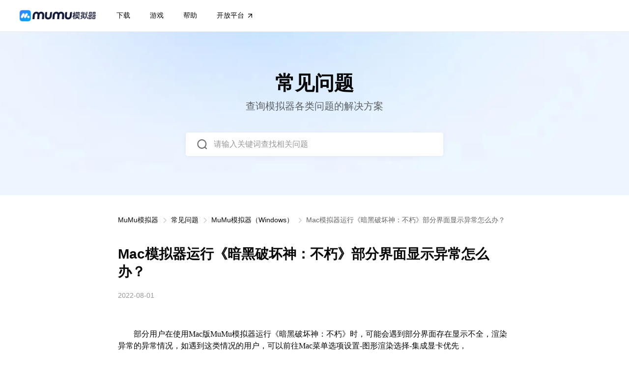

--- FILE ---
content_type: text/html
request_url: https://mumu.163.com/help/20220801/35048_1034470.html
body_size: 89970
content:
<!doctype html>
<html>

<head>
    <meta charset="utf-8">
    <title>Mac模拟器运行《暗黑破坏神：不朽》部分界面显示异常怎么办？_MuMu模拟器_安卓模拟器</title>
	<meta name="from" content="git:MUMU/mumu-website-25v1-20250206">
    <meta name="keywords" content="常见问题，游戏问题，MuMu模拟器">
    <meta name="description" content="Mac模拟器运行《暗黑破坏神：不朽》部分界面显示异常怎么办？前往Mac选项设置内将显卡切换到集成显卡，再到模拟器系统设置-游戏设置内关闭metal纹理优化即可恢复正常。">
    <meta name="renderer" content="webkit|ie-comp|ie-stand">
    <meta http-equiv="X-UA-Compatible" content="IE=edge,chrome=1">
    <meta name="renderer" content="webkit">
    <meta name="mobile-web-app-capable" content="yes">
    <meta name="format-detection" content="telephone=no">
    <meta name="format-detection" content="address=no">
    <meta name="viewport" content="width=device-width, initial-scale=1.0,minimum-scale=1.0,maximum-scale=1.0, user-scalable=no,minimal-ui,user-scalable=0,viewport-fit=cover">
    <meta name="apple-mobile-web-app-capable" content="yes">
    <meta name="tencent-site-verification" content="7540eac70786595c436e0e42178a7d1a">   
    <!-- 搜狗 -->
<meta name="sogou_site_verification" content="YQ5M5A1DuU">
<!-- 神马 -->
<meta name="shenma-site-verification" content="7b3bd65bc493694c6ccb67244ecdfab9_1612152147">
<!-- 360 -->
<meta name="360-site-verification" content="9f7cdd795044cb594fa4f3054f2f27b2">
<!-- 谷歌 -->
<meta name="google-site-verification" content="caQ7dLUZJ5V_qBGhgygQtswcWLhmLw5kPdd6U5XptlI">
<!-- 必应 -->
<meta name="msvalidate.01" content="BDCEC246D23489155B907F81E190126C">
<!-- 头条 -->
<meta name="bytedance-verification-code" content="4nI2Jwq5VxjOkRwPk/SU">
    <!-- media css -->
    <style type="text/css">
    html {
        font-size: 75px;
    }
</style>
    
    <link rel="stylesheet" href="https://nie.res.netease.com/comm/js/nie/ref/css/jquery.tocify.css">
    <style type="text/css">blockquote,body,button,caption,dd,div,dl,dt,fieldset,figure,form,h1,h2,h3,h4,h5,h6,hr,html,input,legend,li,menu,ol,p,pre,table,td,textarea,th,ul{margin:0;padding:0}abbr,body,fieldset,html,iframe,img{border:0}li{list-style:none}textarea{overflow:auto;resize:none}input{outline:none}input:-internal-autofill-previewed,input:-internal-autofill-selected{-webkit-text-fill-color:#fff}input:-webkit-autofill{-webkit-box-shadow:inset 0 0 0 13.33333rem transparent;-webkit-transition:background-color 5000s ease-in-out 0s;transition:background-color 5000s ease-in-out 0s}table{border-collapse:collapse;border-spacing:0}a,button{cursor:pointer}button{background:none}em,h1,h2,h3,h4,h5,h6{font-style:normal;font-weight:400}b,strong{font-style:normal}a,a:hover{text-decoration:none}body,button,input,textarea{color:rgba(47,47,48,.75)}body,html{background:#eef5ff;height:100%;width:100%;-webkit-font-smoothing:antialiased;-moz-osx-font-smoothing:grayscale;text-rendering:optimizeSpeed;-webkit-tap-highlight-color:transparent;font-family:-apple-system,BlinkMacSystemFont,Segoe UI,Roboto,Ubuntu,Helvetica Neue,Helvetica,Arial,sans-serif;font-weight:400}.clearfix:after{clear:both;content:" ";display:block;font-size:0;height:0;visibility:hidden}.clearfix{clear:both;zoom:1}::-webkit-input-placeholder{color:#454545}:-moz-placeholder,::-moz-placeholder{color:#454545}:-ms-input-placeholder{color:#454545}a,button,div,input,select,textarea{border:0;margin:0;outline:none;padding:0}select{appearance:none;-moz-appearance:none;-webkit-appearance:none}.hide{display:none}.ellipsis{overflow:hidden;text-overflow:ellipsis;white-space:nowrap}@-webkit-keyframes dxgb{0%{-webkit-transform:scale(1);-ms-transform:scale(1);transform:scale(1)}50%{-webkit-transform:scale(.9);-ms-transform:scale(.9);transform:scale(.9)}to{-webkit-transform:scale(1);-ms-transform:scale(1);transform:scale(1)}}@keyframes dxgb{0%{-webkit-transform:scale(1);-ms-transform:scale(1);transform:scale(1)}50%{-webkit-transform:scale(.9);-ms-transform:scale(.9);transform:scale(.9)}to{-webkit-transform:scale(1);-ms-transform:scale(1);transform:scale(1)}}@-webkit-keyframes space_n{0%{filter:alpha(opacity=0);-webkit-opacity:0;-moz-opacity:0;opacity:0;-webkit-transform:translateY(1.33333rem);-ms-transform:translateY(1.33333rem);transform:translateY(1.33333rem)}to{filter:alpha(opacity=100);-webkit-opacity:1;-moz-opacity:1;opacity:1;-webkit-transform:translate(0);-ms-transform:translate(0);transform:translate(0)}}@keyframes space_n{0%{filter:alpha(opacity=0);-webkit-opacity:0;-moz-opacity:0;opacity:0;-webkit-transform:translateY(1.33333rem);-ms-transform:translateY(1.33333rem);transform:translateY(1.33333rem)}to{filter:alpha(opacity=100);-webkit-opacity:1;-moz-opacity:1;opacity:1;-webkit-transform:translate(0);-ms-transform:translate(0);transform:translate(0)}}.display-flex,.display-space-between{display:-webkit-box;display:-webkit-flex;display:-ms-flexbox;display:flex;-webkit-box-align:center;-webkit-align-items:center;-ms-flex-align:center;align-items:center}.display-space-between{-webkit-box-pack:justify;-webkit-justify-content:space-between;-ms-flex-pack:justify;justify-content:space-between}.display-flex-start{display:-webkit-box;display:-webkit-flex;display:-ms-flexbox;display:flex}.flex-center{-webkit-box-pack:center;-webkit-justify-content:center;-ms-flex-pack:center;justify-content:center}.flex-space-between{-webkit-box-pack:justify;-webkit-justify-content:space-between;-ms-flex-pack:justify;justify-content:space-between}.flex-1{-webkit-box-flex:1;-webkit-flex:1;-ms-flex:1;flex:1}.b-content-wrap{margin:0 auto;max-width:17.06667rem;padding:0 .53333rem;position:relative}.b-border-box,.b-content-wrap,.hp-btn{-webkit-box-sizing:border-box;box-sizing:border-box}.hp-btn{background:#3485ff;border-radius:.05333rem;color:#fff;display:inline-block;font-size:.18667rem;font-weight:400;text-align:center;-webkit-transition:background .3s ease;transition:background .3s ease;white-space:nowrap}.hp-btn:hover{background:#01a4ff}.hp-btn:active{background:#066be0}@media only screen and (max-width:1024px){.b-content-wrap{padding:0 .42667rem}}@media only screen and (max-width:768px){.b-content-wrap{padding:0 .21333rem}}.uuyclogo{display:block;height:.32rem;margin-right:.05333rem;width:.32rem}.top-bar__aside .top-bar__download{display:none}.top-bar__aside .top-bar__download.show{display:block}.top-bar{background:#fff;border-bottom:.01333rem solid rgba(47,47,48,.1);right:0;top:0;z-index:12}.top-bar,.top-bar__mask{left:0;position:fixed;width:100%}.top-bar__mask{-webkit-backdrop-filter:blur(.13333rem);backdrop-filter:blur(.13333rem);background:rgba(0,0,0,.5);bottom:0;display:none;height:100%;z-index:11}.top-bar__mask.show{display:block}.top-bar__bd{background:#fff;-webkit-box-sizing:border-box;box-sizing:border-box;height:.85333rem;margin:0 auto;max-width:17.06667rem;padding:0 .53333rem}.top-bar__item{display:-webkit-inline-box;display:-webkit-inline-flex;display:-ms-inline-flexbox;display:inline-flex;margin:0 .26667rem;position:relative}.top-bar__item.actived,.top-bar__item.actived .top-bar__item-title,.top-bar__item.actived .top-bar__item-title:hover{color:#09090a}.top-bar__item-title{color:#09090a;font-size:.18667rem;position:relative;-webkit-transition:all .3s ease;transition:all .3s ease;white-space:nowrap}.top-bar__item-title:hover{opacity:.5}.top-bar__item-title:hover .top-bar__triangle{-webkit-transform:translateY(.01333rem) rotate(90deg);-ms-transform:translateY(.01333rem) rotate(90deg);transform:translateY(.01333rem) rotate(90deg)}.top-bar__item-title:hover .top-bar__uuyc{-webkit-transform:translateY(-.01333rem);-ms-transform:translateY(-.01333rem);transform:translateY(-.01333rem)}.top-bar__item-title:active{opacity:.25}.top-bar__item--language{display:none}.top-bar__expend{left:0;opacity:0;position:fixed;top:.85333rem;-webkit-transform:translateY(-140%);-ms-transform:translateY(-140%);transform:translateY(-140%);-webkit-transition:.3s ease;transition:.3s ease;width:100%;z-index:-2}.top-bar__expend.expended{-webkit-transform:translateY(0);-ms-transform:translateY(0);transform:translateY(0)}.top-bar__expend.show{opacity:1}.top-bar__download{-webkit-box-sizing:border-box;box-sizing:border-box;height:.42667rem;line-height:.42667rem;margin-left:.26667rem;min-width:1.17333rem;padding:0 .21333rem}.top-bar.is-expended,.top-bar.is-pinned{background:#fff}.top-bar__toggle{display:none;height:.34667rem;margin-left:.29333rem;width:.34667rem}.top-bar__toggle-line{background:#09090a;display:block;height:.02667rem;margin-top:.06667rem;-webkit-transition:.5s cubic-bezier(.16,1,.3,1);transition:.5s cubic-bezier(.16,1,.3,1);width:84%}.top-bar__toggle-line:first-of-type{-webkit-transform-origin:bottom right;-ms-transform-origin:bottom right;transform-origin:bottom right}.top-bar__toggle-line:nth-of-type(3){-webkit-transform-origin:top right;-ms-transform-origin:top right;transform-origin:top right}.top-bar__toggle.expended .top-bar__toggle-line:first-of-type{-webkit-transform:rotate(-45deg) translateY(-.02667rem);-ms-transform:rotate(-45deg) translateY(-.02667rem);transform:rotate(-45deg) translateY(-.02667rem)}.top-bar__toggle.expended .top-bar__toggle-line:nth-of-type(2){opacity:0;-webkit-transform:scale(0);-ms-transform:scale(0);transform:scale(0)}.top-bar__toggle.expended .top-bar__toggle-line:nth-of-type(3){-webkit-transform:rotate(45deg) translateY(.01333rem);-ms-transform:rotate(45deg) translateY(.01333rem);transform:rotate(45deg) translateY(.01333rem)}.top-bar__logo{display:block;margin-left:0}.top-bar__logo img{display:block;width:auto}.top-bar__logo .Jlogo{aspect-ratio:157/28;height:.37333rem;min-width:2.09333rem;width:auto}.top-bar__arrow{display:none}.top-bar__triangle{-webkit-transform:rotate(90deg);-ms-transform:rotate(90deg);transform:rotate(90deg)}.top-bar__triangle,.top-bar__uuyc{display:block;height:.21333rem;-webkit-transition:.3s ease;transition:.3s ease;width:.21333rem;fill:#09090a;margin-left:.05333rem}.nav-expend{left:0;opacity:0;position:absolute;top:100%;-webkit-transform:translateY(-140%);-ms-transform:translateY(-140%);transform:translateY(-140%);width:100%;z-index:1}.nav-expend.expended{-webkit-transform:translateY(0);-ms-transform:translateY(0);transform:translateY(0)}.nav-expend.show{opacity:1}.nav-expend__wrap{background:#fff;border-top:.01333rem solid rgba(47,47,48,.1);padding:.53333rem 0;position:relative;z-index:2}.nav-expend__box{-webkit-box-sizing:border-box;box-sizing:border-box;-webkit-flex-wrap:wrap;-ms-flex-wrap:wrap;flex-wrap:wrap;margin:0 auto;max-width:17.06667rem;-webkit-box-align:stretch;-webkit-align-items:stretch;-ms-flex-align:stretch;align-items:stretch;padding:0 .53333rem}.nav-expend__box2 .nav-expend__item{margin-bottom:.53333rem}.nav-expend__item{-webkit-box-sizing:border-box;box-sizing:border-box;margin-right:1.06667rem;max-width:4.8rem;padding:.21333rem;width:calc(33.33333% - .71111rem)}.nav-expend__item.nav-expend__item_more{display:none}.nav-expend__item:nth-child(3n){margin-right:0}.nav-expend__item:hover{background:rgba(52,133,255,.1);border-radius:.10667rem}.nav-expend__item:active{opacity:.5}.nav-expend__item img,.nav-expend__item svg{height:.37333rem;margin-right:.16rem;width:.37333rem;fill:url(#theme-gradient)}.nav-expend__item dt{color:#09090a;font-size:.26667rem;font-weight:600;line-height:.37333rem;margin-bottom:.16rem}.nav-expend__item dd{color:rgba(47,47,48,.75);font-size:.18667rem;line-height:.29333rem;padding-left:.53333rem}.nav-expend__item-title{margin-right:.10667rem}.nav-expend-more .blog_more{height:.34667rem;-webkit-box-align:center;-webkit-align-items:center;-ms-flex-align:center;align-items:center;-webkit-box-sizing:border-box;box-sizing:border-box;padding-left:.26667rem}.nav-expend-more .blog_more.show{display:-webkit-box;display:-webkit-flex;display:-ms-flexbox;display:flex}.nav-expend-more .blog_more span{color:#3485ff;display:inline-block;font-size:.24rem;line-height:1;margin-right:.05333rem}.nav-expend-more .blog_more svg{display:inline-block;height:.26667rem;width:.26667rem;fill:#3485ff}.nav-expend-more .blog_more:hover span{color:#01a4ff}.nav-expend-more .blog_more:hover svg{fill:#01a4ff}.nav-expend-more .blog_more:active span{color:#066be0}.nav-expend-more .blog_more:active svg{fill:#066be0}.sub-nav{backdrop-filter:blur(.13333rem);-webkit-backdrop-filter:blur(.13333rem);background:rgba(21,24,32,.7);border:.01333rem solid rgba(0,0,0,.5);border-radius:.05333rem;-webkit-box-shadow:0 .05333rem .13333rem rgba(0,0,0,.1);box-shadow:0 .05333rem .13333rem rgba(0,0,0,.1);-webkit-box-sizing:border-box;box-sizing:border-box;min-width:2.93333rem;padding:.13333rem 0}.sub-nav__wrap{display:none;left:-.24rem;padding-top:.28rem;position:absolute;top:.21333rem}.sub-nav li{line-height:.24rem;white-space:nowrap}.sub-nav li:last-child{margin-bottom:0}.sub-nav a{color:#09090a;font-size:.18667rem;font-weight:400;line-height:.25333rem;margin:0;padding:.13333rem .21333rem}.sub-nav a.disabled{cursor:default}.sub-nav a.disabled,.sub-nav a.disabled:hover{color:hsla(0,0%,100%,.5)}.sub-nav a:hover{background:rgba(41,149,255,.3)}.nav_search{display:block}.nav_search .inputtext{display:none}.nav_search_btn{-webkit-box-orient:vertical;-webkit-box-direction:normal;-webkit-flex-flow:1;-ms-flex-flow:1;flex-flow:1}.nav_search_btn .icon_search{background:url(https://mumu.res.netease.com/pc/gw/20250207163110/img/nav_search_5b71aba4.png) no-repeat;background-size:100%;display:block;height:.32rem;width:.32rem}.nav_search_btn:hover .icon_search{background:url(https://mumu.res.netease.com/pc/gw/20250207163110/img/nav_search_h_3e00f48a.png) no-repeat;background-size:100%}.nav_search_btn:active .icon_search{background:url(https://mumu.res.netease.com/pc/gw/20250207163110/img/nav_search_c_44579d00.png) no-repeat;background-size:100%}.nav_search_btn .nav_search_text{display:none}.nav_search_result{display:none;height:100vh;left:50%;position:absolute;top:0;-webkit-transform:translateX(-50%);-ms-transform:translateX(-50%);transform:translateX(-50%);width:100%;z-index:1}.nav_search_result .nav_search_result_bg{-webkit-backdrop-filter:blur(.13333rem);backdrop-filter:blur(.13333rem);background:rgba(0,0,0,.5);height:100%;left:0;position:absolute;top:0;width:100%;z-index:-1}.nav_search_result .nav_search_inputbox{background:#fff;border-bottom:.01333rem solid rgba(47,47,48,.1);-webkit-box-sizing:border-box;box-sizing:border-box;height:.85333rem;margin:auto;padding:.13333rem;right:0}.nav_search_result .nav_search_inputbox .icon_black{display:none}.nav_search_result .nav_search_inputbox .search_box{height:100%;margin:0 auto;width:11.73333rem;-ms-flex-align:center;-webkit-box-pack:justify;-webkit-justify-content:space-between;-ms-flex-pack:justify;justify-content:space-between}.nav_search_result .nav_search_inputbox .search_box,.nav_search_result .nav_search_inputbox .search_box .search_input{display:-webkit-box;display:-webkit-flex;display:-ms-flexbox;display:flex;-webkit-box-align:center;-webkit-align-items:center;align-items:center}.nav_search_result .nav_search_inputbox .search_box .search_input{-webkit-box-flex:1;-webkit-flex:1;-ms-flex:1;flex:1;-ms-flex-align:center}.nav_search_result .nav_search_inputbox .search_box .search_input .icon_search{background:url(https://mumu.res.netease.com/pc/gw/20250207163110/img/nav_search_5b71aba4.png) no-repeat;background-size:100%;display:block;height:.32rem;width:.32rem}.nav_search_result .nav_search_inputbox .search_box .search_input .nav_search_input{-webkit-box-flex:1;color:#09090a;-webkit-flex:1;-ms-flex:1;flex:1;font-size:.21333rem;margin-left:.13333rem}.nav_search_result .nav_search_inputbox .search_box .search_input .nav_search_input::-webkit-input-placeholder{color:rgba(47,47,48,.5)}.nav_search_result .nav_search_inputbox .search_box .search_input .nav_search_input::-moz-placeholder{color:rgba(47,47,48,.5)}.nav_search_result .nav_search_inputbox .search_box .search_input .nav_search_input:-ms-input-placeholder{color:rgba(47,47,48,.5)}.nav_search_result .nav_search_inputbox .search_box .search_input .nav_search_input::-ms-input-placeholder{color:rgba(47,47,48,.5)}.nav_search_result .nav_search_inputbox .search_box .search_input .nav_search_input::placeholder{color:rgba(47,47,48,.5)}.nav_search_result .nav_search_inputbox .search_box .icon_clear{cursor:pointer;-webkit-box-orient:vertical;-webkit-box-direction:normal;background:url(https://mumu.res.netease.com/pc/gw/20250207163110/img/icon_close_178f291f.png) no-repeat;background-size:100%;display:block;display:none;-webkit-flex-flow:1;-ms-flex-flow:1;flex-flow:1;height:.32rem;width:.32rem}.nav_search_result .nav_search_inputbox .search_box .icon_clear:hover{opacity:.5}.nav_search_result .nav_search_inputbox .search_box .icon_clear:active{opacity:.25}.nav_search_box{background-color:#fff;-webkit-box-sizing:border-box;box-sizing:border-box;left:50%;max-height:6.66667rem;position:absolute;-webkit-transform:translateX(-50%);-ms-transform:translateX(-50%);transform:translateX(-50%);width:100%}.nav_search_box .nav_search_box_result{color:#09090a;font-size:.21333rem;height:6.66667rem;margin:0 auto;overflow-y:scroll;width:11.73333rem}.nav_search_box .nav_search_box_result::-webkit-scrollbar{width:0}.nav_search_box_more{cursor:pointer}.nav_search_box_blogs,.nav_search_box_empty,.nav_search_box_faqs,.nav_search_box_games{-webkit-box-sizing:border-box;box-sizing:border-box;margin:.53333rem auto;padding:0;width:11.46667rem}.nav_search_box_blogs ul li,.nav_search_box_empty ul li,.nav_search_box_faqs ul li,.nav_search_box_games ul li{padding:.10667rem}.nav_search_box_blogs ul li:hover,.nav_search_box_empty ul li:hover,.nav_search_box_faqs ul li:hover,.nav_search_box_games ul li:hover{background:rgba(52,133,255,.1);border-radius:.05333rem}.nav_search_box_blogs ul li:active,.nav_search_box_empty ul li:active,.nav_search_box_faqs ul li:active,.nav_search_box_games ul li:active{opacity:.5}.nav_search_box_blogs ul li a,.nav_search_box_empty ul li a,.nav_search_box_faqs ul li a,.nav_search_box_games ul li a{display:-webkit-box;display:-webkit-flex;display:-ms-flexbox;display:flex;font-size:.18667rem;line-height:.26667rem;min-height:.53333rem;-webkit-box-align:center;-webkit-align-items:center;-ms-flex-align:center;align-items:center;position:relative}.nav_search_box_blogs ul li i,.nav_search_box_empty ul li i,.nav_search_box_faqs ul li i,.nav_search_box_games ul li i{background:50%/cover no-repeat;border-radius:0;height:.53333rem;left:0;position:absolute;top:0;width:.53333rem}.nav_search_box_blogs ul li p,.nav_search_box_empty ul li p,.nav_search_box_faqs ul li p,.nav_search_box_games ul li p{color:#09090a;display:-webkit-box;padding:0 .13333rem 0 .8rem;-webkit-line-clamp:1;-webkit-box-orient:vertical;overflow:hidden;text-overflow:ellipsis}.nav_search_box_games ul li i{border-radius:.10667rem}.nav_search_box h3{font-size:.21333rem;font-weight:600;margin-bottom:.26667rem;overflow:hidden;padding-left:.10667rem}.nav_search_box h3 span{color:#3485ff;display:-webkit-inline-box;display:-webkit-inline-flex;display:-ms-inline-flexbox;display:inline-flex;float:right;font-size:.18667rem;font-weight:400;-webkit-box-align:center;-webkit-align-items:center;-ms-flex-align:center;align-items:center}.nav_search_box h3 span .icon_more{background:url(https://mumu.res.netease.com/pc/gw/20250207163110/img/chevron_right_4eccc6fd.svg) no-repeat;background-size:100%;height:.24rem;width:.24rem}.nav_search_box h3 span:hover{color:#01a4ff}.nav_search_box h3 span:hover .icon_more{background:url(https://mumu.res.netease.com/pc/gw/20250207163110/img/chevron_right_hover_0dbd48fe.svg) no-repeat;background-size:100%}.nav_search_box h3 span:active{color:#066be0}.nav_search_box h3 span:active .icon_more{background:url(https://mumu.res.netease.com/pc/gw/20250207163110/img/chevron_right_active_8916c0bc.svg) no-repeat;background-size:100%}.nav_search.on .nav_search_result{display:block;width:100%}@media only screen and (max-width:1280px){.nav-expend__box{-webkit-flex-wrap:wrap;-ms-flex-wrap:wrap;flex-wrap:wrap}.nav-expend__box2 .nav-expend__item{margin-bottom:.26667rem}.nav-expend__item{margin-right:.53333rem;width:calc(33.33333% - .35556rem)}.top-bar__logo{margin-left:0}}@media only screen and (max-width:768px){.uuyclogo{height:.42667rem;width:.42667rem}.top-bar__uuyc{height:.32rem;width:.32rem}.top-bar{background:#fff}.top-bar__bd{height:.64rem;padding:0 .42667rem}.top-bar__triangle{display:none}.top-bar__toggle{display:block}.top-bar__more{display:none;height:calc(100% - .64rem);left:0;opacity:0;position:fixed;top:.64rem;width:100%;-webkit-box-align:end;-webkit-align-items:flex-end;-ms-flex-align:end;align-items:flex-end;-webkit-box-pack:center;-webkit-justify-content:center;-ms-flex-pack:center;-webkit-backdrop-filter:blur(.13333rem);backdrop-filter:blur(.13333rem);background:rgba(0,0,0,.8);justify-content:center;-webkit-box-orient:vertical;-webkit-box-direction:normal;-webkit-box-sizing:border-box;box-sizing:border-box;-webkit-flex-direction:column;-ms-flex-direction:column;flex-direction:column;padding:.21333rem;-webkit-transition:opacity .5s ease;transition:opacity .5s ease}.top-bar__more.show-box{display:-webkit-box;display:-webkit-flex;display:-ms-flexbox;display:flex}.top-bar__more.show{opacity:1;z-index:11}.top-bar__more.show .top-bar__main{opacity:1;-webkit-transform:scale(1) translateY(0);-ms-transform:scale(1) translateY(0);transform:scale(1) translateY(0)}.top-bar__main{background:#fff;border-radius:.05333rem;-webkit-box-shadow:0 .05333rem .13333rem 0 rgba(0,0,0,.1);box-shadow:0 .05333rem .13333rem 0 rgba(0,0,0,.1);-webkit-box-orient:vertical;-webkit-box-direction:normal;-webkit-flex-direction:column;-ms-flex-direction:column;flex-direction:column;margin-bottom:env(safe-area-inset-bottom);max-width:4.8rem;opacity:0;overflow-y:scroll;padding-bottom:.42667rem;-webkit-transform:scale(.9) translateY(-.32rem);-ms-transform:scale(.9) translateY(-.32rem);transform:scale(.9) translateY(-.32rem);-webkit-transform-origin:top right;-ms-transform-origin:top right;transform-origin:top right;-webkit-transition:.3s cubic-bezier(.16,1,.3,1);transition:.3s cubic-bezier(.16,1,.3,1)}.top-bar__main,.top-bar__main .top-bar__aside{-webkit-box-sizing:border-box;box-sizing:border-box;width:100%}.top-bar__main .top-bar__aside{display:block;margin-top:.16rem;padding:0 .21333rem}.top-bar ul,.top-bar__nav{display:block!important;width:100%}.top-bar__download{font-size:.21333rem;height:.64rem;line-height:.64rem;margin:0;width:100%}.top-bar__expend{max-height:0;overflow:hidden;position:static;-webkit-transform:none;-ms-transform:none;transform:none;-webkit-transition:max-height .3s ease;transition:max-height .3s ease}.top-bar__item{display:block;margin:0}.top-bar__item-title{color:#09090a;font-size:.26667rem;font-weight:600;line-height:.96rem;padding:0 .21333rem 0 .26667rem;-webkit-transition:color .3s ease;transition:color .3s ease}.top-bar__item-title:hover{background:rgba(52,133,255,.1);opacity:1}.top-bar__item-title:active{opacity:.5}.top-bar__item.expended .top-bar__arrow{-webkit-transform:rotate(-90deg);-ms-transform:rotate(-90deg);transform:rotate(-90deg)}.top-bar__item.expended .top-bar__expend,.top-bar__item.expended .top-bar__expend2{max-height:13.32rem}.top-bar__item--home{display:none}.top-bar__arrow{display:inline-block;height:.32rem;-webkit-transition:.3s ease;transition:.3s ease;width:.32rem;fill:#09090a;-webkit-transform:rotate(90deg);-ms-transform:rotate(90deg);transform:rotate(90deg)}.top-bar .overflow_y_hidden{overflow-y:hidden}body:has(.top-bar__more.show){height:100%;overflow:hidden}.nav-expend__wrap{border-top:none;padding:0}.nav-expend-more{display:none}.nav-expend__box .nav-expend__item{margin:0;max-width:none;padding:0 .21333rem 0 .26667rem;width:100%}.nav-expend__box .nav-expend__item.nav-expend__item_more{display:block}.nav-expend__box .nav-expend__item:hover{background:rgba(52,133,255,.1)}.nav-expend__box .nav-expend__item:active{opacity:.5}.nav-expend__box .nav-expend__item dt{color:rgba(47,47,48,.75);font-size:.24rem;font-weight:400;line-height:.8rem;margin-bottom:0}.nav-expend__box .nav-expend__item dd,.nav-expend__box .nav-expend__item img,.nav-expend__box .nav-expend__item svg{display:none}.nav-expend__box .nav-expend__wrap{background:transparent;border:0;padding:0}.nav-expend__box .nav-expend__box{padding:0}.aff-subscript,.languages-box{display:none}.nav_search{background:rgba(47,47,48,.05);border:.01333rem solid rgba(47,47,48,.1);border-radius:.05333rem;-webkit-box-sizing:border-box;box-sizing:border-box;margin:.21333rem 0 0;padding:.13333rem;width:90%}.nav_search_btn{display:-webkit-box;display:-webkit-flex;display:-ms-flexbox;display:flex;-webkit-box-align:center;-webkit-align-items:center;-ms-flex-align:center;align-items:center}.nav_search_btn .icon_search{opacity:.65}.nav_search_btn .nav_search_text{color:rgba(47,47,48,.5);display:block;font-size:.21333rem;margin-left:.10667rem}.nav_search .nav_search_result{background:#fff;bottom:0;-webkit-box-sizing:border-box;box-sizing:border-box;height:100%;left:0;padding:.21333rem .21333rem 0;position:absolute;right:0;top:0;-webkit-transform:unset;-ms-transform:unset;transform:unset;width:100%;z-index:10}.nav_search .nav_search_result .nav_search_result_bg{display:none}.nav_search .nav_search_result .nav_search_inputbox{border-bottom:unset;display:-webkit-box;display:-webkit-flex;display:-ms-flexbox;display:flex;height:.64rem;padding:0;-webkit-box-align:center;-webkit-align-items:center;-ms-flex-align:center;align-items:center}.nav_search .nav_search_result .nav_search_inputbox .icon_black{-webkit-flex-shrink:0;-ms-flex-negative:0;background-size:100%;display:block;flex-shrink:0;height:.32rem;margin-right:.10667rem;width:.32rem}.nav_search .nav_search_result .nav_search_inputbox .search_box{border:.01333rem solid #3485ff;border-radius:.05333rem;-webkit-box-sizing:border-box;box-sizing:border-box;height:100%;padding:.16rem}.nav_search .nav_search_result .nav_search_inputbox .search_box .search_input .icon_search{opacity:.65}.nav_search .nav_search_result .nav_search_box{-webkit-box-sizing:border-box;box-sizing:border-box;height:calc(100% - .85333rem);max-height:unset;padding:.16rem .21333rem 0}.nav_search .nav_search_result .nav_search_box .nav_search_box_empty{width:100%}.nav_search .nav_search_result .nav_search_box .nav_search_box_result{height:100%;width:100%}.nav_search .nav_search_result .nav_search_box .nav_search_box_result .nav_search_box_blogs,.nav_search .nav_search_result .nav_search_box .nav_search_box_result .nav_search_box_faqs,.nav_search .nav_search_result .nav_search_box .nav_search_box_result .nav_search_box_games{-webkit-box-sizing:border-box;box-sizing:border-box;width:100%}.nav_search.on .top-bar__main{overflow-y:hidden!important}.nav-expend__box{padding:0}.top-bar__bd{padding:0 .21333rem}.top-bar__item-title{font-size:.21333rem;line-height:.69333rem}.top-bar__expend a{font-size:.18667rem}.top-bar__arrow{height:.32rem;width:.32rem}.nav-expend__item dt{font-size:.18667rem;line-height:.69333rem}.nav-expend__item svg{height:.26667rem;width:.26667rem}.nav-expend__wrap{padding:0}}@media only screen and (max-width:540px){.top-bar__main{max-width:100%}}.width-wrap{-webkit-box-sizing:border-box;box-sizing:border-box;margin:0 auto;max-width:17.06667rem;padding:0 .53333rem}.footer-box{background:#2a3447;border-top:.01333rem solid rgba(242,242,247,.08)}.footer-wrap a{color:rgba(242,242,247,.68);-webkit-transition:color .3s ease;transition:color .3s ease}.footer-wrap a:hover{color:#01a4ff}.footer-wrap a:active{color:#066be0}.footer-bd{padding:1.06667rem 0 .8rem}.footer-bd a{font-size:.18667rem;line-height:.53333rem}.footer-bd .footer-content{-webkit-box-pack:end;-webkit-justify-content:flex-end;-ms-flex-pack:end;justify-content:flex-end}.footer-bd .footer-content dl{margin-left:.26667rem;width:1.6rem}.footer-share{margin-bottom:.26667rem}.footer-share__icon{height:.32rem;width:.32rem;fill:rgba(47,47,48,.5);display:block}.footer-share__link{display:block;margin-right:.26667rem;-webkit-transition:all .3s ease;transition:all .3s ease}.footer-share__link:hover{background:no-repeat 50%;background-size:100%}.footer-share__link:hover .footer-share__icon{opacity:0}.footer-share__link.tieba:hover{background-image:url(https://mumu.res.netease.com/pc/gw/20250207163110/img/icon_baidu_h_ddd6f9ff.png)}.footer-share__link.weibo:hover{background-image:url(https://mumu.res.netease.com/pc/gw/20250207163110/img/icon_weibo_h_ad716933.png)}.footer-share__link.blbl:hover{background-image:url(https://mumu.res.netease.com/pc/gw/20250207163110/img/icon_blbl_h_b8706d85.png)}.footer-share__link.wechat:hover{background-image:url(https://mumu.res.netease.com/pc/gw/20250207163110/img/icon_wechat_h_6b34fd95.png)}.footer-share__link:active{opacity:.4}.footer-ft{border-top:.01333rem solid rgba(242,242,247,.08);color:rgba(242,242,247,.68);font-size:.16rem;padding:.8rem 0 1.06667rem}.footer-ft__icon{height:.41333rem;margin-right:.69333rem;width:3.33333rem}.footer-ft__nav{line-height:2}.footer-ft__nav i{font-style:normal}.footer-tit{color:#fff;font-size:.18667rem;font-weight:700;line-height:.25333rem;margin-bottom:.26667rem}.footer-item{min-width:1.6rem}.footer-logo{height:.42667rem}.wechat_box{position:relative}.wc-qrcode{background:url(https://mumu.res.netease.com/pc/gw/20250207163110/img/wechat_code_3e500b36.png) no-repeat;background-size:100%;display:none;height:2.13333rem;padding-left:.22667rem;padding-top:.13333rem;position:absolute;right:-2.13333rem;top:50%;-webkit-transform:translateY(-50%);-ms-transform:translateY(-50%);transform:translateY(-50%);width:2.24rem}.wc-qrcode,.wc-qrcode .qr-box{-webkit-box-sizing:border-box;box-sizing:border-box}.wc-qrcode .qr-box{background:#fff;border-radius:.05333rem;padding:.10667rem;width:1.86667rem}.wc-qrcode .qr-box img{display:block;width:1.65333rem}.page-popup{background:rgba(0,0,0,.5);display:none;height:100%;opacity:0;position:fixed;-webkit-transition:.3s ease;transition:.3s ease;width:100%;z-index:101;-webkit-box-align:center;-webkit-align-items:center;-ms-flex-align:center;align-items:center;-webkit-box-pack:center;-webkit-justify-content:center;-ms-flex-pack:center;justify-content:center;left:0;top:0}.page-popup.show{opacity:1}.page-popup__con{background:#fff;border-radius:.14667rem;-webkit-box-shadow:0 0 .16rem 0 rgba(0,0,0,.2);box-shadow:0 0 .16rem 0 rgba(0,0,0,.2);max-width:3.73333rem;position:relative;text-align:center;width:75%;-webkit-box-orient:vertical;-webkit-box-direction:normal;-webkit-box-sizing:border-box;box-sizing:border-box;-webkit-flex-direction:column;-ms-flex-direction:column;flex-direction:column;height:4.10667rem}.page-popup__con p{color:#09090a;font-size:.21333rem;line-height:.32rem}.page-popup__con .wechat_box{margin-bottom:.37333rem}.page-popup__con .wechat_box img{display:block;width:1.76rem}.page-popup__close{cursor:pointer;height:.37333rem;position:absolute;right:.13333rem;top:.08rem;width:.37333rem}.page-popup__close:hover{fill:#01a4ff}.page-popup__close:active{fill:#066be0}@media only screen and (max-width:992px){.footer-bd{-webkit-box-orient:vertical;-webkit-box-direction:normal;-webkit-flex-direction:column;-ms-flex-direction:column;flex-direction:column;padding-bottom:.53333rem}.footer-bd .footer-content{margin-top:.8rem;width:100%;-webkit-box-pack:start;-webkit-justify-content:flex-start;-ms-flex-pack:start;justify-content:flex-start}.footer-bd .footer-content dl{margin-left:0;margin-right:.26667rem}.footer-tit{margin-bottom:.26667rem}.footer-ft{-webkit-box-orient:vertical;-webkit-box-direction:normal;-webkit-flex-direction:column;-ms-flex-direction:column;flex-direction:column}.footer-ft__icon{margin-bottom:.42667rem}}@media only screen and (max-width:768px){.footer-content{-webkit-flex-wrap:wrap;-ms-flex-wrap:wrap;flex-wrap:wrap;padding-bottom:.53333rem}.footer-item:not(.footer-item-01){width:50%;-webkit-box-flex:0;-webkit-flex:none;-ms-flex:none;flex:none;margin-bottom:.42667rem}.footer-bd{padding-bottom:0;padding-top:.85333rem}.footer-ft{padding-bottom:.8rem}.footer-ft__icon{height:.32rem;width:2.58667rem}.footer-logo{height:.42667rem}}@media only screen and (max-width:640px){.page-popup__con{max-width:7.2rem;width:90%}.tvoscon{min-height:2.66667rem}.page-popup__icon{margin-bottom:.26667rem}.page-popup__icon img{width:.64rem}.page-popup__hd.hddesc{font-size:.18667rem;line-height:.29333rem}.page-popup a{font-size:.21333rem;height:.32rem}.page-popup a svg{height:.24rem;width:.24rem}}@media (hover:hover){.wechat_box:hover .wc-qrcode{display:block}}</style>
<!--This is Git Project From MUMU/mumu-website-25v1-20250206(30884)-->
    <link href="https://mumu.res.netease.com/pc/gw/20250207163110/css/global_include/arthelp_css_45d1d001.css" rel="stylesheet"><i></i>
<!--This is Git Project From MUMU/mumu-website-25v1-20250206(30884)-->
<script defer src="https://mumu.res.netease.com/pc/gw/20250207163110/js/cms/news_help_31d6cfe0.js"></script></head>

<body><svg aria-hidden="true" width="0" height="0" style="position:absolute"><symbol fill="none" viewbox="0 0 18 18" id="0" xmlns="http://www.w3.org/2000/svg"><path fill-rule="evenodd" clip-rule="evenodd" d="M6.97 14.03a.75.75 0 0 1 0-1.06L10.94 9 6.97 5.03a.75.75 0 0 1 1.06-1.06l4.5 4.5a.75.75 0 0 1 0 1.06l-4.5 4.5a.75.75 0 0 1-1.06 0Z" fill="#3485FF"></symbol><symbol fill="none" viewbox="0 0 18 18" id="1" xmlns="http://www.w3.org/2000/svg"><path fill-rule="evenodd" clip-rule="evenodd" d="M6.97 14.03a.75.75 0 0 1 0-1.06L10.94 9 6.97 5.03a.75.75 0 0 1 1.06-1.06l4.5 4.5a.75.75 0 0 1 0 1.06l-4.5 4.5a.75.75 0 0 1-1.06 0Z" fill="#01A4FF"></symbol><symbol fill="none" viewbox="0 0 18 18" id="2" xmlns="http://www.w3.org/2000/svg"><path fill-rule="evenodd" clip-rule="evenodd" d="M6.97 14.03a.75.75 0 0 1 0-1.06L10.94 9 6.97 5.03a.75.75 0 0 1 1.06-1.06l4.5 4.5a.75.75 0 0 1 0 1.06l-4.5 4.5a.75.75 0 0 1-1.06 0Z" fill="#066BE0"></symbol><symbol class="aicon" viewbox="0 0 1024 1024" id="android" xmlns="http://www.w3.org/2000/svg"><path d="M728 608.47a39.083 39.083 0 1 1-.021-78.145 39.083 39.083 0 0 1 0 78.144zm-432.043 0a39.083 39.083 0 1 1 0-78.145 39.083 39.083 0 0 1 0 78.144zm446.059-235.435 78.101-135.296a16.235 16.235 0 1 0-28.138-16.278l-79.104 137.003c-60.48-27.605-128.427-42.987-200.896-42.987-72.491 0-140.416 15.403-200.896 42.987l-79.104-137.003a16.256 16.256 0 0 0-28.16 16.256l78.122 135.318C147.84 445.995 56.064 581.76 42.667 742.229h938.666c-13.44-160.448-105.173-296.234-239.296-369.194z"></symbol><symbol class="bicon" viewbox="0 0 1024 1024" id="arrow-down-left" xmlns="http://www.w3.org/2000/svg"><path d="M725.312 768a42.688 42.688 0 0 1-42.624-42.688V401.664L328.832 755.52a42.688 42.688 0 1 1-60.352-60.352l353.856-353.856H298.688a42.688 42.688 0 1 1 0-85.312h426.624C748.864 256 768 275.072 768 298.688v426.624A42.688 42.688 0 0 1 725.312 768z" fill="#09090A"></symbol><symbol class="cicon" viewbox="0 0 1024 1024" id="arrow-left" xmlns="http://www.w3.org/2000/svg"><path d="M481.792 840.858a42.65 42.65 0 0 1 0-60.365L707.686 554.7H213.35a42.65 42.65 0 0 1 0-85.35h494.336L481.792 243.557a42.65 42.65 0 0 1 60.314-60.416l298.7 298.701a42.65 42.65 0 0 1 0 60.365l-298.7 298.65a42.65 42.65 0 0 1-60.314 0z"></symbol><symbol class="dicon" viewbox="0 0 1024 1024" id="circle-down" xmlns="http://www.w3.org/2000/svg"><path d="M512 85.338C276.352 85.338 85.325 276.352 85.325 512c0 235.648 191.027 426.662 426.675 426.662 235.648 0 426.662-191.027 426.662-426.662 0-235.648-191.014-426.675-426.662-426.662zm-45.696 198.105h91.418v331.533l106.662-106.662 64.653 64.64-184.704 184.704a45.709 45.709 0 0 1-64.64 0L294.989 572.954l64.64-64.64L466.29 614.976V283.43z"></symbol><symbol class="eicon" viewbox="0 0 1056 1024" id="dark" xmlns="http://www.w3.org/2000/svg"><path d="M907.776 579.712C873.216 759.872 716.416 896 528 896c-213.824 0-387.2-175.104-387.2-391.04a389.76 389.76 0 0 1 277.76-374.4 31.104 31.104 0 0 1 43.328 28.608c-119.04 302.976 122.624 522.048 416 381.568a31.136 31.136 0 0 1 29.888 38.912v.064z"></symbol><symbol class="micon" viewbox="0 0 1024 1024" id="iOS" xmlns="http://www.w3.org/2000/svg"><path d="M676.053 264.085c6.08 0 15.488.726 28.224 2.176 13.014 1.152 27.776 4.331 44.267 9.536 16.49 5.206 33.28 13.611 50.347 25.174 17.066 11.584 32.853 27.776 47.317 48.618-1.45.854-6.955 4.779-16.49 11.734-9.26 6.933-19.84 17.066-31.702 30.357-11.861 13.013-22.272 29.653-31.232 49.92-8.683 19.968-13.013 43.84-13.013 71.616 0 31.83 5.482 58.73 16.469 80.725 11.307 21.995 24.32 39.787 39.061 53.398 15.062 13.589 28.374 23.573 39.936 29.93 11.862 6.08 18.24 9.259 19.094 9.558-.278 1.152-2.454 7.68-6.507 19.541-4.053 11.563-10.41 26.603-19.093 45.141-8.384 18.219-19.392 37.334-32.982 57.28a865.643 865.643 0 0 1-38.634 50.774 183.061 183.061 0 0 1-42.966 39.509c-15.338 10.41-32.704 15.616-52.096 15.616-14.741 0-27.328-1.728-37.76-5.205a249.323 249.323 0 0 1-29.93-12.16 236.8 236.8 0 0 0-30.827-11.712c-11.285-3.478-25.323-5.206-42.09-5.206-21.995 0-40.385 2.902-55.126 8.683-14.464 6.08-28.224 12.01-41.237 17.792-13.014 5.781-28.374 8.683-46.016 8.683-26.88 0-50.624-10.71-71.168-32.128-20.267-21.398-41.088-47.019-62.507-76.8-16.49-23.744-31.53-51.094-45.141-82.048a561.835 561.835 0 0 1-32.555-98.518 457.045 457.045 0 0 1-12.16-104.17c0-55.552 10.581-102.294 31.701-140.203 21.12-37.888 48.171-66.56 81.174-85.93 32.981-19.393 67.264-29.078 102.848-29.078 18.816 0 36.48 3.05 52.949 9.11 16.79 6.08 32.427 12.309 46.89 18.666 14.465 6.08 27.627 9.11 39.489 9.11 11.285 0 24.597-3.18 39.936-9.537a850.88 850.88 0 0 1 50.773-19.968 180.907 180.907 0 0 1 60.757-9.984zm-30.378-70.314c-14.464 17.642-32.683 32.256-54.678 43.84-21.696 11.584-42.24 17.365-61.653 17.365-4.053 0-7.936-.427-11.69-1.301a149.76 149.76 0 0 1-1.323-6.08 96.235 96.235 0 0 1-.427-9.558c0-21.973 4.779-43.392 14.336-64.213 9.536-20.843 20.523-38.208 32.981-52.096 15.339-18.24 34.71-33.43 58.155-45.568 23.723-12.16 46.443-18.667 68.139-19.541.853 4.906 1.301 10.56 1.301 16.938a174.87 174.87 0 0 1-12.587 65.088 203.99 203.99 0 0 1-32.554 55.126z"></symbol><symbol class="ficon" viewbox="0 0 1024 1024" id="icon_arm" xmlns="http://www.w3.org/2000/svg"><path d="M844.57 180.8v156.672c0 11.098-.768 11.827-11.84 11.93l-44.685.384-88.935.819-17.881.166c-47.424.448-94.861.896-142.298 1.434-12.493.128-24.973.384-37.465.64-9.78.192-19.546.384-29.312.537-9.088.128-9.895-.678-9.908-9.817l-.076-82.163c-.052-54.784-.09-109.568-.23-164.352-.014-7.386 2.943-10.676 10.034-12.07 51.661-10.19 103.296-20.455 154.932-30.734h.038l.013-.012 83.405-16.576c30.246-6.016 60.518-11.943 90.777-17.882h.039l31.488-6.182c10.29-2.01 11.89-.768 11.904 9.817.025 43.648.012 87.296 0 130.944V180.8zm0 378.125v157.414c0 10.125-1.357 11.341-11.29 9.383-30.707-6.016-61.389-12.11-92.07-18.176l-.064-.026-27.418-5.427-61.517-12.186-95.872-18.982c-9.113-1.805-18.214-3.635-27.315-5.453-19.674-3.942-39.322-7.872-59.02-11.648-7.412-1.408-7.886-6.195-7.86-12.134.051-40.781.038-81.562.026-122.343v-65.305c-.013-19.392-.013-38.784.025-58.176.026-8.986 1.536-10.266 10.56-10.138 22.016.32 44.07.589 66.087.82l125.99 1.28 62.272.626 34.47.346c23.002.243 45.99.474 68.992.678 12.314.128 14.03 1.792 14.03 14.196v155.264h-.04zM429.338 341.12V224.73h-.013v-46.516c0-24.73 0-49.446-.039-74.176 0-8.025-1.97-10.112-8.243-8.883-17.856 3.507-35.686 7.066-53.542 10.624h-.013l-10.38 2.087-42.855 8.563h-.039c-37.708 7.552-75.404 15.078-113.152 22.438-7.257 1.421-10.022 4.851-10.01 12.109.078 40.41.078 80.82.078 121.242v72.742c.025 10.176 1.305 11.392 11.814 11.264 10.24-.128 20.467-.32 30.694-.5h.064c15.104-.268 30.221-.537 45.338-.64 31.104-.255 62.208-.37 93.312-.486h.026l43.878-.179c11.725-.064 13.082-1.459 13.082-13.312zm-.026 174.272-.013 118.528c0 9.971-1.817 11.392-11.443 9.472a403372.584 403372.584 0 0 0-216.218-42.97c-8.896-1.766-10.508-3.584-10.508-13.107V395.507c0-11.712.998-12.825 12.646-12.697 26.65.294 53.312.627 79.974.96h.039l62.144.755c15.488.166 30.976.281 46.464.384h.051l25.306.205c10.073.076 11.558 1.561 11.558 11.737V515.38zM814.566 1004.8h45.76c0-12.544.039-24.998.064-37.402v-.038c.077-32.115.154-63.872-.256-95.642-.204-14.054-3.097-28.057-10.342-40.576-19.994-34.521-70.003-42.483-102.746-16.256-3.34 2.676-6.31 5.812-9.395 9.063-1.485 1.574-2.982 3.161-4.582 4.736-11.52-18.074-27.61-27.93-48.73-29.005-20.864-1.037-37.862 7.206-52.825 24.282v-18.535h-45.428v199.501h44.43v-35.29c-.04-24.499-.065-49.01.191-73.51.103-8.998 1.242-18.112 3.072-26.918 3.315-16.064 18.816-28.084 34.663-27.84 15.68.217 26.393 9.958 29.324 27.865 1.421 8.679 1.703 17.626 1.754 26.47.154 25.972.14 51.956.128 77.927v31.322h45.824v-8.09c.026-10.304.026-20.608.013-30.912v-.026c0-24.896 0-49.792.192-74.7.09-11.239 1.497-22.4 7.398-32.41 7.117-12.058 21.722-19.328 34.535-17.267 13.452 2.137 21.286 10.048 24.358 26.291 1.664 8.87 2.406 18.01 2.483 27.046.218 24.73.18 49.46.141 74.202l-.026 27.827v7.86zM321.434 827.213v-21.837h45.568v199.27h-45.3V984.64a42.01 42.01 0 0 1-2.01 1.1 6.605 6.605 0 0 0-1.92 1.242c-29.631 32.896-83.135 29.735-114.047 5.645-21.607-16.845-33.434-39.45-38.042-66.022-6.118-35.495.474-68.02 24.23-95.923 27.137-31.872 78.99-40.858 112.129-19.444 4.39 2.83 8.345 6.336 12.672 10.15 2.112 1.882 4.313 3.84 6.707 5.825v-.013zm3.43 74.393c-.371-1.574-.742-3.52-1.152-5.721-1.126-5.863-2.573-13.517-5.325-20.672-7.577-19.687-22.912-30.976-43.66-33.575-20.941-2.61-38.58 4.173-51.2 21.888-16.73 23.552-16.922 59.981-.449 83.636a54.336 54.336 0 0 0 77.786 12.275c17.485-13.3 22.912-32.064 23.987-57.83h.013zm99.213 103.296h45.44v-35.366c-.039-25.485-.051-50.982.192-76.467.064-7.296.896-14.963 3.238-21.837 5.248-15.488 15.053-26.086 32.87-27.494 10.573-.845 20.263.768 29.953 6.182l9.676-21.44 9.268-20.531c-31.565-13.568-59.866-13.389-85.018 15.59v-18.035h-45.632v199.386z"></symbol><symbol class="hicon" viewbox="0 0 1024 1024" id="icon_chevron" xmlns="http://www.w3.org/2000/svg"><path d="M396.516 225.849a42.667 42.667 0 0 1 60.302 0l256 256a42.667 42.667 0 0 1 0 60.302l-256 256a42.667 42.667 0 0 1-60.302-60.302L622.364 512 396.516 286.151a42.667 42.667 0 0 1 0-60.302z"></symbol><symbol fill="none" viewbox="0 0 24 24" id="icon_chevron_left" xmlns="http://www.w3.org/2000/svg"><path fill-rule="evenodd" clip-rule="evenodd" d="M14.707 5.293a1 1 0 0 1 0 1.414L9.414 12l5.293 5.293a1 1 0 0 1-1.414 1.414l-6-6a1 1 0 0 1 0-1.414l6-6a1 1 0 0 1 1.414 0Z" fill="#09090A"></symbol><symbol class="iicon" viewbox="0 0 1024 1024" id="icon_close" xmlns="http://www.w3.org/2000/svg"><path d="m512 548.242-212.26 212.26A24.54 24.54 0 0 1 281.745 768a25.6 25.6 0 0 1-18.505-7.241A25.6 25.6 0 0 1 256 742.254c0-6.985 2.487-13.02 7.497-17.993L475.794 512 263.497 299.74A24.869 24.869 0 0 1 256 281.49c0-3.474.658-6.839 2.011-9.984A25.563 25.563 0 0 1 281.783 256c6.948 0 12.983 2.487 17.956 7.497L512 475.794l212.26-212.26A24.869 24.869 0 0 1 742.51 256a25.6 25.6 0 0 1 17.993 43.74L548.243 512l212.26 212.26c5.01 4.974 7.497 10.972 7.497 17.994a25.49 25.49 0 0 1-7.497 18.249 22.784 22.784 0 0 1-8.01 5.486A25.49 25.49 0 0 1 742.51 768a24.869 24.869 0 0 1-18.286-7.497L512 548.206z"></symbol><symbol class="jicon" viewbox="0 0 1024 1024" id="icon_macOS" xmlns="http://www.w3.org/2000/svg"><path d="M557.13 361.216v-7.387l-22.931 1.609c-6.473.365-11.41 1.792-14.702 4.096a11.337 11.337 0 0 0-4.9 9.8c0 4.097 1.609 7.315 4.9 9.692a21.358 21.358 0 0 0 13.02 3.62 27.83 27.83 0 0 0 9.691-1.608 24.759 24.759 0 0 0 7.79-4.389 19.822 19.822 0 0 0 7.095-15.396zM512 64C261.998 64 64 261.998 64 512s197.998 448 448 448 448-197.998 448-448S762.002 64 512 64zm86.93 265.509c2.121-5.888 5.12-10.972 8.997-15.287 3.913-4.206 8.521-7.497 13.897-9.801 5.413-2.304 11.52-3.402 18.25-3.402 5.997 0 11.483.878 16.31 2.67 4.864 1.829 8.997 4.206 12.47 7.314a35.474 35.474 0 0 1 8.303 10.606 36.453 36.453 0 0 1 3.62 12.91h-17.993a20.59 20.59 0 0 0-6.985-12.508 21.797 21.797 0 0 0-6.73-3.693 26.514 26.514 0 0 0-19.126.987 22.784 22.784 0 0 0-8.01 6.51 30.098 30.098 0 0 0-5.12 10.313c-1.17 4.023-1.755 8.485-1.755 13.385 0 5.12.585 9.728 1.792 13.714 1.207 4.023 2.926 7.424 5.193 10.24a23.552 23.552 0 0 0 18.396 8.595c6.217 0 11.227-1.427 14.994-4.316a20.37 20.37 0 0 0 7.644-12.727h17.993a36.023 36.023 0 0 1-12.617 23.918 36.023 36.023 0 0 1-12.398 6.583 48.713 48.713 0 0 1-15.616 2.414c-6.693 0-12.8-1.097-18.286-3.292a38.912 38.912 0 0 1-14.007-9.618 42.642 42.642 0 0 1-8.996-15.177 60.782 60.782 0 0 1-3.219-20.224 57.783 57.783 0 0 1 3-20.114zm-255.89-27.21h17.993v16.019h.293a24.064 24.064 0 0 1 4.315-7.095 28.526 28.526 0 0 1 6.108-5.413 28.891 28.891 0 0 1 7.606-3.4 31.707 31.707 0 0 1 8.778-1.208c6.582 0 12.214 1.61 16.713 4.718 4.608 3.182 7.826 7.68 9.691 13.605h.512a27.21 27.21 0 0 1 4.791-7.607 30.098 30.098 0 0 1 15.214-9.4 37.12 37.12 0 0 1 22.235.879 26.917 26.917 0 0 1 15.909 16.091c1.39 3.84 2.194 8.119 2.194 12.8v64.366h-18.798v-59.721c0-6.218-1.609-11.008-4.827-14.41-3.182-3.4-7.68-5.12-13.605-5.12-2.925 0-5.485.512-8.009 1.5a16.86 16.86 0 0 0-6.217 4.315 20.005 20.005 0 0 0-4.096 6.583 22.491 22.491 0 0 0-1.463 8.412v58.624h-18.432v-61.44a19.53 19.53 0 0 0-1.28-7.388 15.36 15.36 0 0 0-9.326-9.289 21.833 21.833 0 0 0-15.616.293 18.103 18.103 0 0 0-6.29 4.498 18.761 18.761 0 0 0-4.096 6.802c-.914 2.597-2.487 5.413-2.487 8.521v57.93h-17.81v-94.465zm40.887 452.096c-82.652 0-134.327-57.417-134.327-148.955s51.712-149.175 134.327-149.175c82.651 0 134.18 57.637 134.18 149.175 0 91.538-51.638 148.955-134.18 148.955zm152.868-357.851a40.594 40.594 0 0 1-22.198-.805 28.526 28.526 0 0 1-10.094-5.705 26.149 26.149 0 0 1-8.997-20.297c0-8.302 3.072-14.811 9.29-19.383 6.217-4.754 15.103-7.424 26.806-8.119l25.527-1.499v-7.314c0-5.413-1.719-9.619-5.23-12.435-3.474-2.779-8.301-4.278-14.701-4.278a27.1 27.1 0 0 0-7.095.914 20.663 20.663 0 0 0-5.815 2.706 15.616 15.616 0 0 0-6.473 9.801h-17.737a24.503 24.503 0 0 1 3.108-11.63 30.245 30.245 0 0 1 7.9-9.179c3.291-2.596 7.314-4.608 11.812-6.107 4.499-1.39 9.509-2.195 14.812-2.195 5.705 0 10.898.695 15.616 2.195a35.877 35.877 0 0 1 11.995 6.217 27.648 27.648 0 0 1 10.313 22.382v64.84h-18.03v-15.725h-.475a26.258 26.258 0 0 1-5.12 6.949 35.035 35.035 0 0 1-6.875 5.266 29.623 29.623 0 0 1-8.339 3.401zm118.858 357.851c-63.013 0-105.838-32.987-108.727-84.845h40.996c3.219 29.623 31.817 49.225 71.059 49.225 37.595 0 64.621-19.602 64.621-46.41 0-23.222-16.42-37.229-54.418-46.81l-37.01-9.217c-53.248-13.165-77.459-37.412-77.459-77.239 0-49.005 42.789-83.017 103.754-83.017 59.611 0 101.156 34.195 102.765 83.42h-40.63c-2.817-29.623-27.027-47.8-63.05-47.8-35.84 0-60.599 18.396-60.599 44.984 0 21.028 15.58 33.426 53.614 43.044l31.196 7.79c59.428 14.41 83.858 37.815 83.858 79.835 0 53.65-42.313 87.04-109.97 87.04zM383.927 492.983c-56.613 0-91.94 43.447-91.94 112.347 0 68.828 35.437 112.165 91.94 112.165 56.43 0 91.94-43.41 91.94-112.165 0-68.9-35.584-112.347-91.94-112.347z"></symbol><symbol class="kicon" viewbox="0 0 1024 1024" id="icon_mobile" xmlns="http://www.w3.org/2000/svg"><path d="M163.968 874.611c0 39.949 35.776 72.589 79.59 72.589h537.037c43.738 0 79.565-32.64 79.565-72.589V149.376c0-39.936-35.776-72.576-79.616-72.576H243.456c-43.84 0-79.616 32.64-79.616 72.589v725.235h.128zm143.18-707.2h409.69c23.936 0 43.828 18.15 43.828 39.91v446.08c0 21.76-19.892 39.898-43.828 39.898h-409.69c-23.935 0-43.826-18.137-43.826-39.897v-446.08c0-21.76 19.89-39.91 43.827-39.91zM462.158 811.2c0-25.331 21.939-45.312 49.702-45.312 27.815 0 49.703 19.98 49.703 45.274 0 25.459-21.888 45.337-49.703 45.337-27.763.09-49.69-19.878-49.69-45.299z"></symbol><symbol class="licon" viewbox="0 0 1024 1024" id="icon_top" xmlns="http://www.w3.org/2000/svg"><path d="M696.7 542.208c-5.595 5.575-12.896 8.325-20.177 8.325-7.301 0-14.602-2.75-20.196-8.344L538.89 424.77v359.045a28.52 28.52 0 0 1-57.021 0v-351.65L371.124 542.323c-11.15 11.055-29.184 11.055-40.353-.114a28.596 28.596 0 0 1 .114-40.391l163.404-162.133a28.444 28.444 0 0 1 40.258.113l162.152 162.134c11.188 11.074 11.188 29.089 0 40.277zm-1.025-257.63H331.91a28.52 28.52 0 0 1 0-57.022h363.766a28.52 28.52 0 0 1 0 57.021z"></symbol><symbol class="nicon" viewbox="0 0 1056 1024" id="light" xmlns="http://www.w3.org/2000/svg"><path d="M532 831.616a33.28 33.28 0 0 1 32.672 27.232l.576 6.016V927.2a33.248 33.248 0 0 1-66.144 6.016l-.576-6.016v-62.336a33.28 33.28 0 0 1 33.28-33.248H532zm268.32-98.112 5.216 4.288 44.16 44.192a33.248 33.248 0 0 1-41.792 51.2l-5.216-4.256-44.16-44.128a33.248 33.248 0 0 1 41.792-51.2v-.096zm-494.912 4.288a33.28 33.28 0 0 1 4.288 41.792l-4.288 5.216-44.128 44.16a33.248 33.248 0 0 1-51.2-41.792l4.256-5.184 44.128-44.16a33.28 33.28 0 0 1 47.008 0l-.064-.032zM532 273.472a237.76 237.76 0 1 1-.032 475.52 237.76 237.76 0 0 1 .032-475.52zm416 204.544A33.28 33.28 0 0 1 954.048 544l-5.984.544h-62.4a33.28 33.28 0 0 1-6.016-66.144l6.016-.576h62.4v.16zm-769.664 0A33.28 33.28 0 0 1 184.32 544l-5.984.544h-62.4a33.248 33.248 0 0 1-5.984-66.144l5.984-.576H178.4l-.064.16zm671.36-284.448a33.216 33.216 0 0 1 4.256 41.792l-4.256 5.216-44.16 44.16a33.248 33.248 0 0 1-51.2-41.792l4.256-5.216 44.16-44.16a33.248 33.248 0 0 1 46.944 0zm-593.6-4.256 5.216 4.256 44.16 44.16a33.248 33.248 0 0 1-41.792 51.2l-5.216-4.256-44.16-44.16a33.248 33.248 0 0 1 41.792-51.2zM532 61.984a33.248 33.248 0 0 1 32.672 27.264l.576 5.984v62.4a33.248 33.248 0 0 1-66.144 6.016l-.576-6.016V95.168A33.28 33.28 0 0 1 532 61.984z"></symbol><symbol class="oicon" viewbox="0 0 1024 1024" id="macOS" xmlns="http://www.w3.org/2000/svg"><path d="M553.344 373.867v-6.784l-20.992 1.472c-5.973.362-10.453 1.642-13.461 3.754a10.41 10.41 0 0 0-4.502 8.96c0 3.776 1.472 6.699 4.48 8.918 2.944 2.197 6.976 3.285 11.947 3.285 3.2 0 6.123-.448 8.875-1.45 2.752-1.025 5.12-2.305 7.146-4.054a18.09 18.09 0 0 0 6.507-14.123zM512 101.525c-229.077 0-410.453 181.398-410.453 410.475S282.923 922.496 512 922.496 922.496 741.077 922.496 512c0-229.077-181.419-410.453-410.496-410.453zm79.659 243.286c1.92-5.419 4.693-10.091 8.256-14.038 3.584-3.84 7.786-6.869 12.736-8.96 4.949-2.133 10.538-3.136 16.682-3.136 5.504 0 10.539.832 14.934 2.475 4.501 1.643 8.256 3.84 11.477 6.699 3.2 2.752 5.675 6.037 7.595 9.706 1.834 3.755 2.944 7.702 3.306 11.84h-16.49a18.88 18.88 0 0 0-6.4-11.456 20.01 20.01 0 0 0-6.187-3.413 24.32 24.32 0 0 0-7.957-1.173 20.864 20.864 0 0 0-16.854 8.064c-2.026 2.56-3.584 5.674-4.693 9.429a42.88 42.88 0 0 0-1.643 12.288c0 4.693.555 8.896 1.643 12.565 1.11 3.67 2.667 6.784 4.779 9.344 2.005 2.56 4.48 4.48 7.424 5.867 2.837 1.365 6.037 2.027 9.429 2.027 5.696 0 10.283-1.28 13.76-3.947 3.584-2.667 5.867-6.507 6.955-11.648h16.512c-.47 4.48-1.75 8.619-3.755 12.373-2.027 3.755-4.693 6.87-7.787 9.536-3.2 2.667-6.976 4.694-11.37 6.059-4.31 1.45-9.174 2.197-14.294 2.197a44.8 44.8 0 0 1-16.789-3.029 35.712 35.712 0 0 1-12.843-8.81 39.04 39.04 0 0 1-8.234-13.931 55.616 55.616 0 0 1-2.944-18.518 52.907 52.907 0 0 1 2.773-18.41zm-234.475-24.96h16.49v14.677h.278c1.003-2.475 2.304-4.672 3.947-6.507a26.285 26.285 0 0 1 5.589-4.949c2.112-1.365 4.48-2.368 6.955-3.115 2.56-.725 5.226-1.088 8.085-1.088 6.037 0 11.179 1.451 15.296 4.31 4.224 2.922 7.147 7.04 8.896 12.458h.448c1.11-2.56 2.56-4.949 4.416-6.976a27.563 27.563 0 0 1 13.93-8.618 34.07 34.07 0 0 1 20.353.853 24.619 24.619 0 0 1 14.57 14.763c1.28 3.456 2.006 7.402 2.006 11.712v58.944h-17.216v-54.742c0-5.696-1.472-10.09-4.416-13.226-2.923-3.094-7.04-4.651-12.459-4.651a19.35 19.35 0 0 0-7.339 1.365 15.488 15.488 0 0 0-5.674 3.947 18.283 18.283 0 0 0-3.755 6.059 20.544 20.544 0 0 0-1.387 7.68v53.717h-16.853v-56.277a17.877 17.877 0 0 0-1.195-6.784 14.101 14.101 0 0 0-8.533-8.534 20.01 20.01 0 0 0-14.293.278 16.597 16.597 0 0 0-5.76 4.138 17.237 17.237 0 0 0-3.776 6.23c-.832 2.389-2.283 4.949-2.283 7.786v53.078h-16.32V319.85zm37.483 414.272c-75.712 0-123.094-52.608-123.094-136.491 0-83.861 47.382-136.661 123.094-136.661 75.733 0 122.922 52.8 122.922 136.682 0 83.862-47.296 136.47-122.922 136.47zM534.74 406.229a37.184 37.184 0 0 1-20.352-.725 26.155 26.155 0 0 1-9.258-5.227 23.979 23.979 0 0 1-8.256-18.602c0-7.616 2.837-13.568 8.533-17.792 5.675-4.288 13.845-6.784 24.555-7.424l23.381-1.366v-6.698c0-4.95-1.557-8.79-4.757-11.35-3.2-2.56-7.616-3.946-13.483-3.946-2.283 0-4.48.277-6.507.81a18.88 18.88 0 0 0-5.333 2.475 14.336 14.336 0 0 0-5.952 9.003h-16.213c.085-3.862 1.002-7.339 2.837-10.646a27.733 27.733 0 0 1 7.253-8.426c3.008-2.39 6.678-4.224 10.816-5.59 4.118-1.28 8.704-2.026 13.568-2.026 5.206 0 9.984.64 14.294 2.026 4.309 1.366 7.978 3.2 10.986 5.675 3.03 2.475 5.334 5.419 6.976 8.896 1.643 3.477 2.475 7.424 2.475 11.648v59.392h-16.49v-14.4h-.47a24.107 24.107 0 0 1-4.693 6.336 32.213 32.213 0 0 1-6.315 4.843 27.072 27.072 0 0 1-7.595 3.136zm108.907 327.894c-57.75 0-97.003-30.23-99.648-77.718h37.59c2.922 27.136 29.14 45.099 65.066 45.099 34.475 0 59.221-17.963 59.221-42.539 0-21.269-15.04-34.09-49.856-42.88l-33.92-8.448c-48.768-12.096-70.954-34.282-70.954-70.762 0-44.928 39.232-76.096 95.061-76.096 54.613 0 92.672 31.36 94.144 76.458h-37.227c-2.56-27.136-24.746-43.818-57.749-43.818-32.81 0-55.552 16.853-55.552 41.237 0 19.264 14.293 30.635 49.13 39.424l28.609 7.147c54.442 13.226 76.8 34.666 76.8 73.173 0 49.11-38.763 79.723-100.736 79.723zM394.667 494.592c-51.904 0-84.267 39.787-84.267 102.933 0 63.062 32.47 102.763 84.267 102.763 51.69 0 84.224-39.787 84.224-102.763 0-63.146-32.64-102.933-84.246-102.933z"></symbol><symbol class="picon" viewbox="0 0 1024 1024" id="windows" xmlns="http://www.w3.org/2000/svg"><path d="M469.333 128H128v341.333h341.333V128zM896 128H554.667v341.333H896V128zM128 554.667h341.333V896H128V554.667zm768 0H554.667V896H896V554.667z"></symbol></svg>
    
    <!-- nav -->
    <nav class="top-bar" id="js_topbar">
    <div class="display-flex flex-space-between top-bar__bd">
        <div class="top-bar__item top-bar__logo">
            <a href="/" id="js_channel_home_01">
                <img src="https://mumu.res.netease.com/pc/gw/20250207163110/img/logo_dea448be.png" loading="lazy" alt="MuMu模拟器" class="top-bar__logo Jlogo" />
            </a>
        </div>
        <div class="top-bar__more flex-1" id="topbar_more">
            <div class="top-bar__main flex-1 display-flex flex-space-between">
                <div class="top-bar__nav flex-1 display-flex flex-space-between">
                    <ul class="display-flex">
                        <li class="top-bar__item">
                            <a href="/download/"
                               class="top-bar__item-title display-flex flex-space-between">
                                <span>下载</span>
                            </a>
                        </li>
                        <li class="top-bar__item">
                            <a href="/games/"
                               class="top-bar__item-title display-flex flex-space-between">
                                <span>游戏</span>
                            </a>
                        </li>
                        <li class="top-bar__item">
                            <a href="/help/"
                               class="top-bar__item-title display-flex flex-space-between">
                                <span>帮助</span>
                            </a>
                        </li>
                        <li class="top-bar__item top-bar__itemlast">
                            <a href="https://open.mumu.163.com/" target="_blank"
                               class="top-bar__item-title display-flex flex-space-between">
                                <span>开放平台</span>
                                <svg class="top-bar__uuyc" xmlns="http://www.w3.org/2000/svg">
                                    <use xlink:href="#arrow-down-left"></use>
                                </svg>
                            </a>
                        </li>
                    </ul>
                </div>
            </div>
        </div>
        <div class="top-bar__btns display-flex">
            <div class="top-bar__toggle JnavMore">
                <span class="top-bar__toggle-line"></span>
                <span class="top-bar__toggle-line"></span>
                <span class="top-bar__toggle-line"></span>
            </div>
        </div>
    </div>
</nav>
<div class="top-bar__mask"></div>
<!--This is Git Project From MUMU/mumu-website-25v1-20250206(30884)-->

    <main class="blog_page">
        
        
        <section class="part part-01">
    <div class="part-bd b-content-wrap">
        <h1 class="part-update-title">常见问题</h1>
        <p class="part-update-desc">查询模拟器各类问题的解决方案</p>
        <div class="sch_box display-flex">
            <a href="javascript:;" title="search" class="determine"></a>
            <p class="inputtext">请输入关键词查找相关问题</p>
        </div>
    </div>
</section>
        <div class="news-main" id="news_page" data-id="1034470" data-kind="7" data-game="2022-08-01">
            
            <div class="bread-crumbs display-flex">
                <a href="/" title="MuMu模拟器">MuMu模拟器</a>
                <span class="bread-crumbs__place"></span>
                <a href="/help/" title="常见问题">常见问题</a>
                <span class="bread-crumbs__place"></span>
                                <a href="/help/win/" title="MuMu模拟器（Windows）">MuMu模拟器（Windows）</a>
                                <span class="bread-crumbs__place"></span>
                <span class="bread-crumbs__current">Mac模拟器运行《暗黑破坏神：不朽》部分界面显示异常怎么办？</span>
            </div>
            <div class="news-main-wrap">
                <div class="news-content-nav">
                    <p class="nav-list-tit">目录</p>
                    <div id="toc" class="tocify"></div>
                </div>
                <div class="news-content news-bg">
                    <div class="news-content-wrap">
                        <h1>Mac模拟器运行《暗黑破坏神：不朽》部分界面显示异常怎么办？</h1>
                        <div class="news-date">2022-08-01</div>
                        <div class="news-article"><style type="text/css">p{font-size:16px;font-family:microsoft yahei;}
</style>
<p>　　部分用户在使用Mac版MuMu模拟器运行《暗黑破坏神：不朽》时，可能会遇到部分界面存在显示不全，渲染异常的异常情况，如遇到这类情况的用户，可以前往Mac菜单选项设置-图形渲染选择-集成显卡优先，</p>

<p style="text-align:center;"><img src="https://nie.res.netease.com/r/pic/20220801/b84475c8-ffd1-420b-912e-1ae24ff741fa.png" /></p>

<p>　　然后再到MuMu模拟器右上角菜单-系统设置-游戏设置，将 metal 纹理优化关闭掉，最后重启模拟器尝试。</p>

<p style="text-align:center;"><img src="https://nie.res.netease.com/r/pic/20220801/9a6223ac-6469-47e7-8c1f-6acf8dcb9959.png" /></p>

<p style="text-align:center;"><img src="https://nie.res.netease.com/r/pic/20220801/d314c4c4-35e3-4df7-8968-199824e1efd2.png" /></p></div>
                        <p class="art_end_bottom display-flex flex-center"><i></i><span>文章已到底</span><i></i></p>
                        <div class="keyWords">
                            <span class="name">关键词:</span>
                        </div>
                        <div class="keys" style="display: none;">暗黑破坏神：不朽,暗黑破坏神,Mac模拟器,渲染异常,界面显示异常</div>
                    </div>
                </div>
            </div>
        </div>
    </main>


    <div class="searchSide out">
        <div class="search_main">
            <div class="topWrap">
                <div class="top display-flex">
                    <div class="iptBox display-flex">
                        <i class="icon"></i>
                        <input id="Sch" type="text" placeholder="请输入关键词查找相关问题" autocomplete="off">
                        <div class="btns">
                            <a href="javascript:;" class="cancel">Clear</a>
                        </div>
                    </div>
                 
                    <div class="search-btn"></div>
                </div>
            </div>
            <div class="side">
                <div class="searchList">
                </div>
                <div class="nodata hide">
                    <img src="https://mumu.res.netease.com/pc/gw/20250207163110/img/nodata_a12d08e9.png" alt="img">
                    <p>暂时未能为您匹配到问题，请换个关键词试试吧~</p>
                    <div class="wenjuan">
                        你还可以： <br>
                        1、联系在线客服反馈问题：<a href="https://wymumumnq.qiyukf.com/client?k=bc15d40a1abb4d66f1438d5054434b52&wp=1&robotShuntSwitch=1&robotId=5302691&shuntId=0" target="_blank" title="在线客服">点击咨询</a>  <br>
                        2、登记问卷反馈问题：<a href="http://163.fm/8Xs3d3Mx" target="_blank">http://163.fm/8Xs3d3Mx</a>
                    </div>
                </div>
                <div class="loading">
                    <div class="icon"></div>
                    <div class="txt">加载中...</div>
                </div>
            </div>
        </div>
    </div>
    <!-- <span style="display: none;" class="btn-totop display-flex flex-center" id="btn_top">
        <svg xmlns="http://www.w3.org/2000/svg">
            <use xlink:href="#icon_top" /></use>
        </svg>
    </span> -->
    <div class="part-news" style="display: none;">
    <ul class="list">
                <li>
            <div data-href="//mumu.163.com/help/20251226/35048_1278720.html"   data-sort='其他游戏与应用' data-img='$item.imageUr' data-desc='《代号：妖鬼》如何安装？这篇教程教你轻松掌握！' data-html='《代号：妖鬼》配置要求与常见问题'>《代号：妖鬼》配置要求与常见问题</div>
        </li>
                <li>
            <div data-href="//mumu.163.com/help/20251226/35048_1278719.html"   data-sort='其他游戏与应用' data-img='$item.imageUr' data-desc='《红果免费短剧》如何安装？这篇教程教你轻松掌握！' data-html='《红果免费短剧》配置要求与多开教程'>《红果免费短剧》配置要求与多开教程</div>
        </li>
                <li>
            <div data-href="//mumu.163.com/help/20251216/35048_1276766.html"   data-sort='其他游戏与应用' data-img='$item.imageUr' data-desc='《嘟嘟脸恶作剧》如何安装？这篇教程教你轻松掌握！' data-html='《嘟嘟脸恶作剧》配置要求与常见问题'>《嘟嘟脸恶作剧》配置要求与常见问题</div>
        </li>
                <li>
            <div data-href="//mumu.163.com/help/20251215/35048_1276642.html"   data-sort='封号相关' data-img='$item.imageUr' data-desc='使用模拟器运行《大话西游》时，禁止使用键位、连点器、操作录制、按键精灵、同步操作等方式，否则可能受到游戏的封禁等处理。' data-html='《大话西游》被封号怎么办？'>《大话西游》被封号怎么办？</div>
        </li>
                <li>
            <div data-href="//mumu.163.com/help/20251203/35048_1274351.html"   data-sort='其他游戏与应用' data-img='$item.imageUr' data-desc='《荒原曙光》如何安装？这篇教程教你轻松掌握！' data-html='《荒原曙光》配置要求与常见问题'>《荒原曙光》配置要求与常见问题</div>
        </li>
                <li>
            <div data-href="//mumu.163.com/help/20251120/35048_1269695.html"   data-sort='《金铲铲之战》使用指南' data-img='$item.imageUr' data-desc='MuMu模拟器现已为《金铲铲之战》当前赛季适配了专属阵容工具，点击查看详细使用教程' data-html='《金铲铲之战》阵容大师工具使用教程'>《金铲铲之战》阵容大师工具使用教程</div>
        </li>
                <li>
            <div data-href="//mumu.163.com/mac/introduction/cancel-automatic-renewal.html"   data-sort='购买须知' data-img='$item.imageUr' data-desc='MuMu模拟器（macOS）自动续费服务可在微信/支付宝自动续费' data-html='自动续费服务取消教程'>自动续费服务取消教程</div>
        </li>
                <li>
            <div data-href="//mumu.163.com/help/20251023/35048_1266567.html"   data-sort='其他游戏与应用' data-img='$item.imageUr' data-desc='《命运：群星》默认云按键方案丢失怎么办？这篇教程教你轻松掌握！' data-html='《命运：群星》默认云按键方案丢失解决方法'>《命运：群星》默认云按键方案丢失解决方法</div>
        </li>
                <li>
            <div data-href="//mumu.163.com/help/20251015/35048_1264823.html"   data-sort='其他游戏与应用' data-img='$item.imageUr' data-desc='《命运：群星》如何安装？这篇教程教你轻松掌握！' data-html='《命运：群星》配置要求与常见问题'>《命运：群星》配置要求与常见问题</div>
        </li>
                <li>
            <div data-href="//mumu.163.com/mac/faq/20251015/40029_1264819.html"   data-sort='游戏问题' data-img='$item.imageUr' data-desc='《命运：群星》如何设置？这篇教程教你轻松掌握！' data-html='《命运：群星》设置推荐与常见问题'>《命运：群星》设置推荐与常见问题</div>
        </li>
                <li>
            <div data-href="//mumu.163.com/help/20251014/35048_1264706.html"   data-sort='《火影忍者》使用指南' data-img='$item.imageUr' data-desc='《火影忍者》如何计算快速获取老忍法帖忍者？这篇教程教你轻松掌握！' data-html='《火影忍者》忍法帖计算器功能教程'>《火影忍者》忍法帖计算器功能教程</div>
        </li>
                <li>
            <div data-href="//mumu.163.com/help/20251011/35048_1264176.html"   data-sort='其他游戏与应用' data-img='$item.imageUr' data-desc='《部落冲突》如何开启平板界面？这篇教程教你轻松掌握！' data-html='《部落冲突》如何开启平板界面？'>《部落冲突》如何开启平板界面？</div>
        </li>
                <li>
            <div data-href="//mumu.163.com/help/20250928/35047_1262218.html"   data-sort='键位设置' data-img='$item.imageUr' data-desc='《影之诗》如何使用 PC 按键？这篇教程教你轻松掌握！' data-html='《影之诗》PC 按键操作教程'>《影之诗》PC 按键操作教程</div>
        </li>
                <li>
            <div data-href="//mumu.163.com/help/20250922/35048_1260667.html"   data-sort='其他游戏与应用' data-img='$item.imageUr' data-desc='如何导入《命运-冠位指定》操作录制分享码？这篇教程教你轻松掌握！' data-html='《命运-冠位指定》操作录制分享码功能教程'>《命运-冠位指定》操作录制分享码功能教程</div>
        </li>
                <li>
            <div data-href="//mumu.163.com/help/20250919/35048_1260260.html"   data-sort='《碧蓝航线》（VIVO 渠道）卡在登录界面怎么办？' data-img='$item.imageUr' data-desc='使用 MuMu模拟器运行《碧蓝航线》（VIVO 渠道）遇到账号登录卡在加载界面的异常情况，可在模拟器内安装  vivo 服务安全插件，安装完成后重启游戏即可解决。' data-html='《碧蓝航线》（VIVO 渠道）卡在登录界面怎么办？'>《碧蓝航线》（VIVO 渠道）卡在登录界面怎么办？</div>
        </li>
                <li>
            <div data-href="//mumu.163.com/help/20250918/35048_1260062.html"   data-sort='《光遇》使用指南' data-img='$item.imageUr' data-desc='如何开启《光遇》无UI功能？这篇教程教你轻松掌握！' data-html='《光遇》开启无UI模式教程'>《光遇》开启无UI模式教程</div>
        </li>
                <li>
            <div data-href="//mumu.163.com/help/20250918/35041_1260034.html"   data-sort='安装异常' data-img='$item.imageUr' data-desc='部分用户在安装MuMu模拟器时，可能会遇到MuMu模拟器安装器提示网络故障的异常情况，遇到这类情况的用户，可参考以下步骤操作。' data-html='MuMu安装器提示网络故障怎么办？'>MuMu安装器提示网络故障怎么办？</div>
        </li>
                <li>
            <div data-href="//mumu.163.com/help/20250911/35048_1258843.html"   data-sort='其他游戏与应用' data-img='$item.imageUr' data-desc='《地下城堡4：骑士与破碎编年史》如何安装？这篇教程教你轻松掌握！' data-html='《地下城堡4：骑士与破碎编年史》配置要求与常见问题'>《地下城堡4：骑士与破碎编年史》配置要求与常见问题</div>
        </li>
                <li>
            <div data-href="//mumu.163.com/help/20250904/35048_1257764.html"   data-sort='《金铲铲之战》使用指南' data-img='$item.imageUr' data-desc='《金铲铲之战》使用微信等三方截屏后游戏点击无反应怎么办？点击模拟器顶部标签页切换即可恢复。' data-html='《金铲铲之战》使用微信等三方截屏后游戏点击无反应怎么办？'>《金铲铲之战》使用微信等三方截屏后游戏点击无反应怎么办？</div>
        </li>
                <li>
            <div data-href="//mumu.163.com/help/20250829/35048_1256840.html"   data-sort='《金铲铲之战》使用指南' data-img='$item.imageUr' data-desc='《金铲铲之战》如何设置全活动模式？升级模拟器至5.5.0及以上版本即可。' data-html='《金铲铲之战》全活动模式设置教程'>《金铲铲之战》全活动模式设置教程</div>
        </li>
                <li>
            <div data-href="//mumu.163.com/help/20250828/35048_1256570.html"   data-sort='《火影忍者》使用指南' data-img='$item.imageUr' data-desc='MuMu模拟器如何畅玩《火影忍者》？这篇教程轻松掌握！' data-html='《火影忍者》设置推荐'>《火影忍者》设置推荐</div>
        </li>
                <li>
            <div data-href="//mumu.163.com/help/20250826/35047_1256111.html"   data-sort='其他' data-img='$item.imageUr' data-desc='点击 MuMu模拟器主窗口界面右上角菜单-设置中心，下拉界面找到外观设置，即可调整 MuMu模拟器主题颜色。' data-html='MuMu模拟器切换主题颜色教程'>MuMu模拟器切换主题颜色教程</div>
        </li>
                <li>
            <div data-href="//mumu.163.com/help/20250826/35047_1256093.html"   data-sort='其他' data-img='$item.imageUr' data-desc='启动 MuMu安卓设备如何默认隐藏模拟器主窗口？升级模拟器至 5.4.0 及以上版本即可。' data-html='启动 MuMu安卓设备如何默认隐藏模拟器主窗口？'>启动 MuMu安卓设备如何默认隐藏模拟器主窗口？</div>
        </li>
                <li>
            <div data-href="//mumu.163.com/help/20250826/35047_1256007.html"   data-sort='其他' data-img='$item.imageUr' data-desc='MuMu模拟器现已支持切换缩略图模式或小列表模式！如需切换显示列表，可通过点击 MuMu模拟器右侧图标，进行列表界面切换。' data-html='MuMu模拟器切换列表模式教程'>MuMu模拟器切换列表模式教程</div>
        </li>
                <li>
            <div data-href="//mumu.163.com/help/20230112/35047_1062971.html"   data-sort='键位设置' data-img='$item.imageUr' data-desc='MuMu模拟器如何设置键位？下面是Mu酱带来的图文教程~' data-html='MuMu模拟器键鼠键位编辑教程'>MuMu模拟器键鼠键位编辑教程</div>
        </li>
                <li>
            <div data-href="//mumu.163.com/help/20240111/35047_1131289.html"   data-sort='键位设置' data-img='$item.imageUr' data-desc='如何设置宏按键？这篇教程轻松掌握！' data-html='MuMu模拟器宏按键教程'>MuMu模拟器宏按键教程</div>
        </li>
                <li>
            <div data-href="//mumu.163.com/help/20240202/35047_1136432.html"   data-sort='键位设置' data-img='$item.imageUr' data-desc='MuMu模拟器宏按键如何组合？这篇进阶教程轻松掌握！' data-html='MuMu模拟器宏按键进阶教程'>MuMu模拟器宏按键进阶教程</div>
        </li>
                <li>
            <div data-href="//mumu.163.com/help/20230711/35047_1098082.html"   data-sort='键位设置' data-img='$item.imageUr' data-desc='MuMu模拟器如何自定义快捷按键？这篇教程轻松掌握！' data-html='MuMu模拟器自定义快捷键教程'>MuMu模拟器自定义快捷键教程</div>
        </li>
                <li>
            <div data-href="//mumu.163.com/help/20250821/35047_1255198.html"   data-sort='键位设置' data-img='$item.imageUr' data-desc='《蛋仔派对》碰碰棋模式如何一键卖/买牌、快速标记？这篇教程教你轻松掌握！' data-html='《蛋仔派对》碰碰棋高玩教程（一键卖/买牌、快速标记）'>《蛋仔派对》碰碰棋高玩教程（一键卖/买牌、快速标记）</div>
        </li>
                <li>
            <div data-href="//mumu.163.com/help/20250820/35048_1255027.html"   data-sort='其他游戏与应用' data-img='$item.imageUr' data-desc='《蛋仔派对》碰碰棋如何设置平板模式/手游模式？这篇教程教你轻松掌握！' data-html='《蛋仔派对》碰碰棋平板模式&手游模式设置教程'>《蛋仔派对》碰碰棋平板模式&手游模式设置教程</div>
        </li>
                <li>
            <div data-href="//mumu.163.com/help/20250820/35048_1254922.html"   data-sort='封号相关' data-img='$item.imageUr' data-desc='模拟器登录《微信》被冻结封禁警告怎么办？因《微信》升级风控，在各模拟器和平板上登录会存在冻结风险，若仍需在模拟器上登录使用《微信》，请进行如下操作降低风险。' data-html='《微信》封号怎么办？'>《微信》封号怎么办？</div>
        </li>
                <li>
            <div data-href="//mumu.163.com/help/20250812/35048_1253368.html"   data-sort='《金铲铲之战》使用指南' data-img='$item.imageUr' data-desc='《金铲铲之战》如何一键设置端游界面？这篇教程教你轻松掌握！' data-html='《金铲铲之战》一键设置端游界面功能教程'>《金铲铲之战》一键设置端游界面功能教程</div>
        </li>
                <li>
            <div data-href="//mumu.163.com/help/20250808/35048_1252735.html"   data-sort='其他游戏与应用' data-img='$item.imageUr' data-desc='如何安装《番茄免费小说》？这篇教程教你轻松掌握！' data-html='《番茄免费小说》配置要求与多开教程'>《番茄免费小说》配置要求与多开教程</div>
        </li>
                <li>
            <div data-href="//mumu.163.com/help/20250808/35048_1252729.html"   data-sort='其他游戏与应用' data-img='$item.imageUr' data-desc='《Blue Archive》（蔚蓝档案国际服）点击开始游戏闪退怎么办？点击游戏开始界面菜单-游戏设定咨询重置临时解决。' data-html='《Blue Archive》（蔚蓝档案国际服）点击开始游戏闪退怎么办？'>《Blue Archive》（蔚蓝档案国际服）点击开始游戏闪退怎么办？</div>
        </li>
                <li>
            <div data-href="//mumu.163.com/help/20250807/35047_1252395.html"   data-sort='键位设置' data-img='$item.imageUr' data-desc='《番茄免费小说》迷你模式&老板键快捷按键教程' data-html='《番茄免费小说》模拟器功能快捷键教程'>《番茄免费小说》模拟器功能快捷键教程</div>
        </li>
                <li>
            <div data-href="//mumu.163.com/help/20250801/35048_1251207.html"   data-sort='其他游戏与应用' data-img='$item.imageUr' data-desc='《闪耀暖暖》如何高清截图&录屏？这篇教程教你轻松掌握！' data-html='《闪耀暖暖》MuMu模拟器截图&录屏教程'>《闪耀暖暖》MuMu模拟器截图&录屏教程</div>
        </li>
                <li>
            <div data-href="//mumu.163.com/help/20250801/35048_1251198.html"   data-sort='其他游戏与应用' data-img='$item.imageUr' data-desc='《诛仙2》如何安装？这篇教程教你轻松掌握！' data-html='《诛仙2》配置要求与常见问题'>《诛仙2》配置要求与常见问题</div>
        </li>
                <li>
            <div data-href="//mumu.163.com/help/20250731/35048_1251020.html"   data-sort='其他游戏与应用' data-img='$item.imageUr' data-desc='《闪耀暖暖》如何安装？这篇教程教你轻松掌握！' data-html='《闪耀暖暖》配置要求与常见问题'>《闪耀暖暖》配置要求与常见问题</div>
        </li>
                <li>
            <div data-href="//mumu.163.com/help/20250731/35048_1251030.html"   data-sort='《光遇》使用指南' data-img='$item.imageUr' data-desc='《光·遇》如何设置小组件呢？Mu酱为大家带来如下教程，让大家更快上手~' data-html='《光遇》桌面小组件配置教程'>《光遇》桌面小组件配置教程</div>
        </li>
                <li>
            <div data-href="//mumu.163.com/help/20250730/35047_1250684.html"   data-sort='键位设置' data-img='$item.imageUr' data-desc='MuMu模拟器为蛋仔们增加了“蛋仔碰碰棋”玩法的专属键鼠方案！更有快捷宏按键一键卖棋子，减少鼠标拖动操作，对局更轻松！' data-html='《蛋仔派对》蛋仔碰碰棋按键教程'>《蛋仔派对》蛋仔碰碰棋按键教程</div>
        </li>
                <li>
            <div data-href="//mumu.163.com/mac/faq/Love-and-Deepspace-Setting-Recommendations.html"   data-sort='游戏问题' data-img='$item.imageUr' data-desc='MuMu模拟器（macOS）已适配《恋与深空》，纵享丝滑流畅操作体验，这篇教程教你轻松掌握！' data-html='《恋与深空》设置推荐与常见问题'>《恋与深空》设置推荐与常见问题</div>
        </li>
                <li>
            <div data-href="//mumu.163.com/help/20250722/35047_1248844.html"   data-sort='其他' data-img='$item.imageUr' data-desc='如何发送设备快捷方式到 Windows 桌面？这篇教程教你轻松掌握！' data-html='MuMu模拟器发送设备快捷启动方式到桌面教程'>MuMu模拟器发送设备快捷启动方式到桌面教程</div>
        </li>
                <li>
            <div data-href="//mumu.163.com/help/20250718/35048_1248313.html"   data-sort='其他游戏与应用' data-img='$item.imageUr' data-desc='如遇《影之诗》异常黑屏，可前往游戏中心更新至最新版本即可恢复正常。' data-html='《影之诗》黑屏怎么办？'>《影之诗》黑屏怎么办？</div>
        </li>
                <li>
            <div data-href="//mumu.163.com/help/20250716/35047_1247638.html"   data-sort='其他' data-img='$item.imageUr' data-desc='MuMu模拟器如何 APP 自定义名称与发送快捷图标？这篇教程教你轻松掌握！' data-html='MuMu模拟器 APP 自定义名称&发送快捷图标教程'>MuMu模拟器 APP 自定义名称&发送快捷图标教程</div>
        </li>
                <li>
            <div data-href="//mumu.163.com/help/20250716/35048_1247563.html"   data-sort='其他游戏与应用' data-img='$item.imageUr' data-desc='《巅峰极速》启动提示需要管理员模式运行怎么办？结束MuMu模拟器进程后，鼠标右键点击模拟器图标以管理员身份运行即可。' data-html='《巅峰极速》提示需要管理员模式运行 MuMu模拟器解决方法'>《巅峰极速》提示需要管理员模式运行 MuMu模拟器解决方法</div>
        </li>
                <li>
            <div data-href="//mumu.163.com/help/20250715/35048_1247198.html"   data-sort='其他游戏与应用' data-img='$item.imageUr' data-desc='《斗罗大陆：猎魂世界》如何安装？这篇教程教你轻松掌握！' data-html='《斗罗大陆：猎魂世界》配置要求与常见问题'>《斗罗大陆：猎魂世界》配置要求与常见问题</div>
        </li>
                <li>
            <div data-href="//mumu.163.com/help/20250117/35048_1207437.html"   data-sort='《金铲铲之战》使用指南' data-img='$item.imageUr' data-desc='部分弈士玩《金铲铲之战》可能会出现如下对局画面UI重叠的问题，可参考以下方式调整分辨率解决。' data-html='《金铲铲之战》UI重叠/还原端游模式/全屏无黑边解决方法'>《金铲铲之战》UI重叠/还原端游模式/全屏无黑边解决方法</div>
        </li>
                <li>
            <div data-href="//mumu.163.com/help/20250708/35048_1245837.html"   data-sort='其他游戏与应用' data-img='$item.imageUr' data-desc='《御剑封魔》如何安装？这篇教程教你轻松掌握！' data-html='《御剑封魔》配置要求与常见问题'>《御剑封魔》配置要求与常见问题</div>
        </li>
                <li>
            <div data-href="//mumu.163.com/help/20250707/35048_1245699.html"   data-sort='其他游戏与应用' data-img='$item.imageUr' data-desc='如遇网易系游戏点击游戏内跳转网页（如游戏内反馈页面、公告链接等）时会遇到游戏异常闪退，将模拟器升级至最新版本即可解决。' data-html='网易游戏点击游戏内网页跳转后闪退怎么办？'>网易游戏点击游戏内网页跳转后闪退怎么办？</div>
        </li>
                <li>
            <div data-href="//mumu.163.com/help/20250703/35048_1244946.html"   data-sort='《恋与深空》使用指南' data-img='$item.imageUr' data-desc='《恋与深空》如何自定义微件？这篇教程教你轻松掌握！' data-html='《恋与深空》如何自定义微件？'>《恋与深空》如何自定义微件？</div>
        </li>
                <li>
            <div data-href="//mumu.163.com/help/20250702/35047_1244553.html"   data-sort='其他' data-img='$item.imageUr' data-desc='如何自定义微件？这篇教程教你轻松掌握！' data-html='如何自定义微件？'>如何自定义微件？</div>
        </li>
                <li>
            <div data-href="//mumu.163.com/help/20250702/35048_1244452.html"   data-sort='其他游戏与应用' data-img='$item.imageUr' data-desc='《自在江湖》如何安装？这篇教程教你轻松掌握！' data-html='《自在江湖》配置要求与常见问题'>《自在江湖》配置要求与常见问题</div>
        </li>
                <li>
            <div data-href="//mumu.163.com/help/20250701/35047_1238195.html"   data-sort='其他' data-img='$item.imageUr' data-desc='MuMu模拟器 5.0 版本已支持自定义桌面图标数量，Mu酱为大家带来如下教程，让大家更快上手' data-html='如何自定义桌面图标数量'>如何自定义桌面图标数量</div>
        </li>
                <li>
            <div data-href="//mumu.163.com/help/20250626/35048_1243277.html"   data-sort='其他游戏与应用' data-img='$item.imageUr' data-desc='OPPO应用商店/游戏登录账号无反应怎么办？将模拟器机型设置为非OPPO型号即可解决。' data-html='OPPO应用商店/游戏登录账号无反应怎么办？'>OPPO应用商店/游戏登录账号无反应怎么办？</div>
        </li>
                <li>
            <div data-href="//mumu.163.com/help/20250620/35048_1242018.html"   data-sort='其他游戏与应用' data-img='$item.imageUr' data-desc='《影之诗》启动闪退怎么办？可将模拟器升级至4.1.31及以上版本解决。' data-html='《影之诗》启动闪退怎么办？'>《影之诗》启动闪退怎么办？</div>
        </li>
                <li>
            <div data-href="//mumu.163.com/help/20250619/35048_1241762.html"   data-sort='其他游戏与应用' data-img='$item.imageUr' data-desc='《最终幻想14：水晶世界》启动问题解决方法合集' data-html='《最终幻想14：水晶世界》启动问题解决方法合集'>《最终幻想14：水晶世界》启动问题解决方法合集</div>
        </li>
                <li>
            <div data-href="//mumu.163.com/help/20250618/35048_1241425.html"   data-sort='其他游戏与应用' data-img='$item.imageUr' data-desc='《奇迹世界：起源》如何安装？这篇教程教你轻松掌握！' data-html='《奇迹世界：起源》配置要求与常见问题'>《奇迹世界：起源》配置要求与常见问题</div>
        </li>
                <li>
            <div data-href="//mumu.163.com/help/20250616/35048_1240682.html"   data-sort='其他游戏与应用' data-img='$item.imageUr' data-desc='《影之诗》如何安装？这篇教程教你轻松掌握！' data-html='《影之诗》配置要求与常见问题'>《影之诗》配置要求与常见问题</div>
        </li>
                <li>
            <div data-href="//mumu.163.com/help/20250605/35048_1238696.html"   data-sort='其他游戏与应用' data-img='$item.imageUr' data-desc='《九野之牧》更新失败怎么办？清除存储空间后重启游戏尝试。' data-html='《九牧之野》更新失败怎么办？'>《九牧之野》更新失败怎么办？</div>
        </li>
                <li>
            <div data-href="//mumu.163.com/help/20250530/35048_1237704.html"   data-sort='《恋与深空》使用指南' data-img='$item.imageUr' data-desc='《恋与深空》如何设置平板宽屏界面？这篇教程教你轻松掌握！' data-html='《恋与深空》如何开启平板宽屏界面？'>《恋与深空》如何开启平板宽屏界面？</div>
        </li>
                <li>
            <div data-href="//mumu.163.com/help/20250522/35048_1236152.html"   data-sort='其他游戏与应用' data-img='$item.imageUr' data-desc='《剑侠情缘·零》如何安装？这篇教程教你轻松掌握！' data-html='《剑侠情缘·零》配置要求与常见问题'>《剑侠情缘·零》配置要求与常见问题</div>
        </li>
                <li>
            <div data-href="//mumu.163.com/mac/faq/20250528/40029_1237184.html"   data-sort='模拟器问题' data-img='$item.imageUr' data-desc='打开MuMu模拟器Pro主程序界面后，点击左上角MuMu模拟器Pro-完全卸载即可完成卸载。' data-html='MuMu模拟器Pro如何完全卸载？'>MuMu模拟器Pro如何完全卸载？</div>
        </li>
                <li>
            <div data-href="//mumu.163.com/help/20250527/35048_1236779.html"   data-sort='其他游戏与应用' data-img='$item.imageUr' data-desc='《胜利女神：新的希望》如何安装？这篇教程教你轻松掌握！' data-html='《胜利女神：新的希望》配置要求与常见问题'>《胜利女神：新的希望》配置要求与常见问题</div>
        </li>
                <li>
            <div data-href="//mumu.163.com/help/20250516/35048_1234948.html"   data-sort='其他游戏与应用' data-img='$item.imageUr' data-desc='如何安装《云海之下》？这篇教程教你轻松掌握！' data-html='《云海之下》配置要求与常见问题'>《云海之下》配置要求与常见问题</div>
        </li>
                <li>
            <div data-href="//mumu.163.com/help/20250515/35048_1234468.html"   data-sort='其他游戏与应用' data-img='$item.imageUr' data-desc='《射雕》运行卡死怎么办？将显存使用策略调整为画面表现更好即可解决。' data-html='《射雕》运行卡死怎么办？'>《射雕》运行卡死怎么办？</div>
        </li>
                <li>
            <div data-href="//mumu.163.com/mac/faq/recommended-settings-for-Riding-the-Wind.html"   data-sort='游戏问题' data-img='$item.imageUr' data-desc='MuMu模拟器（macOS）已适配《踏风行》，纵享丝滑流畅操作体验，这篇教程教你轻松掌握！' data-html='《踏风行》设置推荐'>《踏风行》设置推荐</div>
        </li>
                <li>
            <div data-href="//mumu.163.com/help/20250514/35048_1234257.html"   data-sort='其他游戏与应用' data-img='$item.imageUr' data-desc='《踏风行》如何安装？这篇教程轻松掌握！' data-html='《踏风行》配置要求与常见问题'>《踏风行》配置要求与常见问题</div>
        </li>
                <li>
            <div data-href="//mumu.163.com/help/20250507/35048_1232807.html"   data-sort='其他游戏与应用' data-img='$item.imageUr' data-desc='《问剑长生》如何安装？这篇教程教你轻松掌握！' data-html='《问剑长生》配置要求与常见问题'>《问剑长生》配置要求与常见问题</div>
        </li>
                <li>
            <div data-href="//mumu.163.com/help/20250429/35048_1231691.html"   data-sort='《恋与深空》使用指南' data-img='$item.imageUr' data-desc='《恋与深空》游戏内保存图片提示失败怎么办？点击模拟器右上角“V”菜单-文件传输，修改共享文件夹路径到其他磁盘路径即可。' data-html='《恋与深空》游戏内保存图片提示失败怎么办？'>《恋与深空》游戏内保存图片提示失败怎么办？</div>
        </li>
                <li>
            <div data-href="//mumu.163.com/help/20250427/35048_1231107.html"   data-sort='其他游戏与应用' data-img='$item.imageUr' data-desc='《七日世界》如何安装？这篇教程教你轻松掌握！' data-html='《七日世界》配置要求与常见问题'>《七日世界》配置要求与常见问题</div>
        </li>
                <li>
            <div data-href="//mumu.163.com/help/20250422/35048_1229216.html"   data-sort='其他游戏与应用' data-img='$item.imageUr' data-desc='《黑色信标》如何安装？这篇教程教你轻松掌握！' data-html='《黑色信标》配置要求与常见问题'>《黑色信标》配置要求与常见问题</div>
        </li>
                <li>
            <div data-href="//mumu.163.com/help/20250423/35048_1229536.html"   data-sort='其他游戏与应用' data-img='$item.imageUr' data-desc='《转转》定位异常怎么办？鼠标右键点击APP-详情-存储和缓存-清空存储空间，重启APP即可。' data-html='《转转》定位异常怎么办？'>《转转》定位异常怎么办？</div>
        </li>
                <li>
            <div data-href="//mumu.163.com/help/20250423/35048_1229535.html"   data-sort='其他游戏与应用' data-img='$item.imageUr' data-desc='《安居客》定位异常怎么办？鼠标右键点击APP-详情-存储和缓存-清空存储空间，重启APP即可。' data-html='《安居客》定位异常怎么办？'>《安居客》定位异常怎么办？</div>
        </li>
                <li>
            <div data-href="//mumu.163.com/help/20250421/35048_1229027.html"   data-sort='其他游戏与应用' data-img='$item.imageUr' data-desc='使用MuMu模拟器DirectX渲染模式运行《爆裂小队》遇到游戏画面异常花屏的情况，点击模拟器右上角菜单-设置中心，将渲染模式切换到Vulkan模式可临时解决，该异常技术已在紧急修复中。' data-html='《爆裂小队》DX模式画面花屏异常怎么办？'>《爆裂小队》DX模式画面花屏异常怎么办？</div>
        </li>
                <li>
            <div data-href="//mumu.163.com/help/20250416/35048_1227789.html"   data-sort='其他游戏与应用' data-img='$item.imageUr' data-desc='《龙魂旅人》如何安装？这篇教程轻松掌握！' data-html='《龙魂旅人》配置要求与常见问题'>《龙魂旅人》配置要求与常见问题</div>
        </li>
                <li>
            <div data-href="//mumu.163.com/help/20250410/35048_1226317.html"   data-sort='《金铲铲之战》使用指南' data-img='$item.imageUr' data-desc='运行《金铲铲之战》遇到存在活动入口未开启的情况，这个属于游戏本身限制问题。在模拟器上的游戏对局会被活动页记录，但参与活动或领取活动奖励则需要通过移动端体验获取。' data-html='《金铲铲之战》新赛季活动入口指引'>《金铲铲之战》新赛季活动入口指引</div>
        </li>
                <li>
            <div data-href="//mumu.163.com/mac/faq/how-to-set-120-frames-per-second-in-naruto.html"   data-sort='游戏问题' data-img='$item.imageUr' data-desc='《火影忍者》如何设置120帧？这篇教程教你轻松掌握！' data-html='《火影忍者》如何设置 120 帧？'>《火影忍者》如何设置 120 帧？</div>
        </li>
                <li>
            <div data-href="//mumu.163.com/help/20250403/35048_1224752.html"   data-sort='其他游戏与应用' data-img='$item.imageUr' data-desc='《洛克王国：世界》如何安装？这篇教程教你轻松掌握！' data-html='《洛克王国：世界》配置要求与常见问题'>《洛克王国：世界》配置要求与常见问题</div>
        </li>
                <li>
            <div data-href="//mumu.163.com/mac/faq/recommended-settings-and-screenshot-recording-for-OpenSpace.html"   data-sort='游戏问题' data-img='$item.imageUr' data-desc='MuMu模拟器Pro已适配《开放空间》，纵享丝滑流畅操作体验，这篇教程教你轻松掌握！' data-html='《开放空间》设置推荐与截图录屏教程'>《开放空间》设置推荐与截图录屏教程</div>
        </li>
                <li>
            <div data-href="//mumu.163.com/help/20230829/35048_1106940.html"   data-sort='其他游戏与应用' data-img='$item.imageUr' data-desc='《闪耀！优俊少女》如何安装？点击查看配置要求' data-html='《闪耀！优俊少女》配置要求与常见问题'>《闪耀！优俊少女》配置要求与常见问题</div>
        </li>
                <li>
            <div data-href="//mumu.163.com/help/20250327/35048_1222963.html"   data-sort='其他游戏与应用' data-img='$item.imageUr' data-desc='《洛克王国：世界》如何使用QQ登录？通过模拟器游戏中心安装QQ后，重启游戏即可。' data-html='《洛克王国：世界》如何使用QQ登录？'>《洛克王国：世界》如何使用QQ登录？</div>
        </li>
                <li>
            <div data-href="//mumu.163.com/help/20250321/35048_1220871.html"   data-sort='其他游戏与应用' data-img='$item.imageUr' data-desc='《忘川风华录》启动黑屏怎么办？清除游戏数据重启即可。' data-html='《忘川风华录》启动黑屏怎么办？'>《忘川风华录》启动黑屏怎么办？</div>
        </li>
                <li>
            <div data-href="//mumu.163.com/help/20250307/35048_1217181.html"   data-sort='其他游戏与应用' data-img='$item.imageUr' data-desc='《开放空间》如何安装？这篇教程教你轻松掌握！' data-html='《开放空间》配置要求与常见问题'>《开放空间》配置要求与常见问题</div>
        </li>
                <li>
            <div data-href="//mumu.163.com/help/20250307/35048_1217122.html"   data-sort='《光遇》使用指南' data-img='$item.imageUr' data-desc='MuMu模拟器已上线《光遇》PC端按键方案，可通过按键方案选择界面进行切换。' data-html='《光遇》如何使用游戏快捷按键？'>《光遇》如何使用游戏快捷按键？</div>
        </li>
                <li>
            <div data-href="//mumu.163.com/help/20250305/35048_1216404.html"   data-sort='其他游戏与应用' data-img='$item.imageUr' data-desc='《苍雾世界》如何安装？这篇教程教你轻松掌握！' data-html='《苍雾世界》配置要求与设置推荐'>《苍雾世界》配置要求与设置推荐</div>
        </li>
                <li>
            <div data-href="//mumu.163.com/help/20210525/35044_949911.html"   data-sort='如何登录iOS账号' data-img='$item.imageUr' data-desc='许多苹果手机用户，也想通过电脑玩手游，但MuMu模拟器作为一个安卓模拟器，目前仅支持少部分iOS手游' data-html='哪些iOS游戏可以用模拟器运行'>哪些iOS游戏可以用模拟器运行</div>
        </li>
                <li>
            <div data-href="//mumu.163.com/help/20250217/35048_1212390.html"   data-sort='其他游戏与应用' data-img='$item.imageUr' data-desc='《豆包》运行闪退怎么办？鼠标右键点击《豆包》图标-详情-存储和缓存-清除存储空间，重启APP即可。' data-html='《豆包》运行闪退怎么办？'>《豆包》运行闪退怎么办？</div>
        </li>
                <li>
            <div data-href="//mumu.163.com/help/20250214/35048_1212019.html"   data-sort='其他游戏与应用' data-img='$item.imageUr' data-desc='《仙剑世界》如何安装？这篇教程教你轻松掌握！' data-html='《仙剑世界》配置要求与常见问题'>《仙剑世界》配置要求与常见问题</div>
        </li>
                <li>
            <div data-href="//mumu.163.com/help/20250211/35047_1211183.html"   data-sort='多开' data-img='$item.imageUr' data-desc='MuMu模拟器如何同时运行多个不同比例的游戏（如同时运行《恋与深空》&《世界之外》等）？这篇教程教你轻松掌握！' data-html='如何同时运行多个不同比例的游戏？'>如何同时运行多个不同比例的游戏？</div>
        </li>
                <li>
            <div data-href="//mumu.163.com/help/20250207/35044_1210585.html"   data-sort='如何登录iOS账号' data-img='$item.imageUr' data-desc='《碧蓝航线》如何登录iOS服务器账号？进入区服选择界面后，点击切换服务器即可登录iOS账号。' data-html='《碧蓝航线》如何登录iOS服务器账号？'>《碧蓝航线》如何登录iOS服务器账号？</div>
        </li>
                <li>
            <div data-href="//mumu.163.com/help/20250122/35048_1208599.html"   data-sort='其他游戏与应用' data-img='$item.imageUr' data-desc='《三国杀》如何安装？这篇教程教你轻松掌握！' data-html='《三国杀》配置要求与常见问题'>《三国杀》配置要求与常见问题</div>
        </li>
                <li>
            <div data-href="//mumu.163.com/help/20250121/35048_1208277.html"   data-sort='其他游戏与应用' data-img='$item.imageUr' data-desc='《世界之外》如何安装？这篇教程教你轻松掌握！' data-html='《世界之外》配置要求与常见问题'>《世界之外》配置要求与常见问题</div>
        </li>
                <li>
            <div data-href="//mumu.163.com/help/20250109/35048_1205622.html"   data-sort='《全明星街球派对》使用指南' data-img='$item.imageUr' data-desc='部分用户更新MuMu模拟器12到4.1.13版本后，在运行《全明星街球派对》会遇到游戏内人物建模部分位置显示异常的情况，到模拟器右上角菜单-设置中心-性能，将渲染模式切换到DirectX模式即可解决。' data-html='《全明星街球派对》画面异常怎么办？'>《全明星街球派对》画面异常怎么办？</div>
        </li>
                <li>
            <div data-href="//mumu.163.com/help/20250109/35048_1205390.html"   data-sort='其他游戏与应用' data-img='$item.imageUr' data-desc='游戏内主城装扮显示缺失的异常问题，点击模拟器右上角菜单-设置中心-性能，将渲染模式切换到Vulkan模式即可解决。' data-html='《世界启元》主城装扮显示异常怎么办？'>《世界启元》主城装扮显示异常怎么办？</div>
        </li>
                <li>
            <div data-href="//mumu.163.com/help/20241217/35048_1200555.html"   data-sort='《火影忍者》使用指南' data-img='$item.imageUr' data-desc='部分用户在使用MuMu模拟器运行《火影忍者》会遇到iOS登录方式异常失效的情况，遇到这类情况的用户，可参考以下步骤操作尝试解决。' data-html='《火影忍者》iOS登录失效解决方法'>《火影忍者》iOS登录失效解决方法</div>
        </li>
                <li>
            <div data-href="//mumu.163.com/help/20241209/35048_1198963.html"   data-sort='《光遇》使用指南' data-img='$item.imageUr' data-desc='近期，我们接到部分用户反馈，在使用MuMu模拟器12更新《光·遇》之后，会遇到游戏启动闪退的异常情况，目前此部分异常情况已修复，可将模拟器更新至4.1.10及以上版本解决' data-html='《光遇》更新后启动闪退怎么办？'>《光遇》更新后启动闪退怎么办？</div>
        </li>
                <li>
            <div data-href="//mumu.163.com/help/20241203/35048_1197626.html"   data-sort='其他游戏与应用' data-img='$item.imageUr' data-desc='部分用户在使用MuMu模拟器12启动《无限暖暖》时，会遇到游戏启动白屏、卡LOGO，或游戏弹窗提示无法游玩的异常情况，此部分异常问题已修复，更新模拟器至4.1.10及以上版本即可解决' data-html='《无限暖暖》无法正常启动运行怎么办？'>《无限暖暖》无法正常启动运行怎么办？</div>
        </li>
                <li>
            <div data-href="//mumu.163.com/help/20241206/35048_1198649.html"   data-sort='《无限暖暖》使用指南' data-img='$item.imageUr' data-desc='部分用户在使用MuMu模拟器12运行《无限暖暖》时，会遇到游戏无法开启极致画质的问题，遇到这类情况的用户，可参考以下步骤操作。' data-html='《无限暖暖》如何开启极致画质？'>《无限暖暖》如何开启极致画质？</div>
        </li>
                <li>
            <div data-href="//mumu.163.com/help/20241127/35047_1196405.html"   data-sort='其他' data-img='$item.imageUr' data-desc='远程启动MuMu模拟器黑屏怎么办？更换UU远程即可正常远程启动。' data-html='远程启动MuMu模拟器黑屏怎么办？'>远程启动MuMu模拟器黑屏怎么办？</div>
        </li>
                <li>
            <div data-href="//mumu.163.com/help/20241115/35047_1194013.html"   data-sort='其他' data-img='$item.imageUr' data-desc='如何将自定义背景重置为模拟器默认背景？这篇教程教你轻松掌握！' data-html='如何将自定义背景重置为模拟器默认背景'>如何将自定义背景重置为模拟器默认背景</div>
        </li>
                <li>
            <div data-href="//mumu.163.com/help/20241030/35048_1190314.html"   data-sort='其他游戏与应用' data-img='$item.imageUr' data-desc='《微信》登录提示验证新设备怎么办？重启模拟器，之后点击微信图标-详情-存储和缓存-清除数据即可。' data-html='《微信》登录提示验证新设备怎么办？'>《微信》登录提示验证新设备怎么办？</div>
        </li>
                <li>
            <div data-href="//mumu.163.com/help/20241018/35048_1187890.html"   data-sort='《光遇》使用指南' data-img='$item.imageUr' data-desc='《光·遇》iOS账号如何登录？这篇教程教你轻松掌握！' data-html='《光遇》iOS账号如何登录？'>《光遇》iOS账号如何登录？</div>
        </li>
                <li>
            <div data-href="//mumu.163.com/help/20240927/35049_1183947.html"   data-sort='账号问题' data-img='$item.imageUr' data-desc='如何登录MuMu模拟器账号？这篇教程轻松掌握！' data-html='MuMu模拟器账号登录教程&常见问题'>MuMu模拟器账号登录教程&常见问题</div>
        </li>
                <li>
            <div data-href="//mumu.163.com/help/20240927/35048_1183831.html"   data-sort='《航海王：壮志雄心》使用指南' data-img='$item.imageUr' data-desc='《航海王壮志雄心》如何安装？这篇教程轻松掌握！' data-html='《航海王壮志雄心》配置要求与操作说明'>《航海王壮志雄心》配置要求与操作说明</div>
        </li>
                <li>
            <div data-href="//mumu.163.com/mac/faq/solve-update-error.html"   data-sort='模拟器问题' data-img='$item.imageUr' data-desc='若更新MuMu模拟器（macOS）过程中，遇到错误，请参考以下解决方案处理。' data-html='遇到更新错误怎么办？'>遇到更新错误怎么办？</div>
        </li>
                <li>
            <div data-href="//mumu.163.com/help/20240920/35048_1182025.html"   data-sort='《拂晓》游戏更新启动闪退怎么办？' data-img='$item.imageUr' data-desc='《拂晓》游戏更新启动闪退怎么办？鼠标右键点击游戏图标-详情-存储和缓存，清除存储空间后重启游戏即可。' data-html='《拂晓》游戏更新启动闪退怎么办？'>《拂晓》游戏更新启动闪退怎么办？</div>
        </li>
                <li>
            <div data-href="//mumu.163.com/mac/faq/not-support-ios-log-in-list.html"   data-sort='游戏问题' data-img='$item.imageUr' data-desc='目前部分从桌面游戏中心下载的游戏暂不支持iOS登录，团队已在努力与游戏沟通适配中，敬请谅解。若游戏已支持iOS登录但没有登录入口，可重启模拟器后再尝试。' data-html='暂未支持官服iOS登录的游戏列表'>暂未支持官服iOS登录的游戏列表</div>
        </li>
                <li>
            <div data-href="//mumu.163.com/help/20240912/35048_1180475.html"   data-sort='其他游戏与应用' data-img='$item.imageUr' data-desc='《归龙潮》如何安装？这篇教程轻松掌握！' data-html='《归龙潮》配置要求与操作说明'>《归龙潮》配置要求与操作说明</div>
        </li>
                <li>
            <div data-href="//mumu.163.com/help/20250307/35048_1217117.html"   data-sort='《火影忍者》使用指南' data-img='$item.imageUr' data-desc='MuMu模拟器已为购物甜心&春日钓鱼适配全自动教程，快使用mumu模拟器轻松完成吧！' data-html='《火影忍者》购物甜心&春日钓鱼一键教程'>《火影忍者》购物甜心&春日钓鱼一键教程</div>
        </li>
                <li>
            <div data-href="//mumu.163.com/help/20250307/35048_1217108.html"   data-sort='《火影忍者》使用指南' data-img='$item.imageUr' data-desc='MuMu模拟器已为段位赛刷熟练度适配全自动教程，快使用MuMu模拟器轻松完成吧！' data-html='《火影忍者》段位赛自动刷熟练度教程'>《火影忍者》段位赛自动刷熟练度教程</div>
        </li>
                <li>
            <div data-href="//mumu.163.com/help/20240906/35048_1179485.html"   data-sort='其他游戏与应用' data-img='$item.imageUr' data-desc='QQ 无法开启平板模式怎么办？到模拟器设置中心内将手机型号设置为非 VIVO/OPPO 机型即可。' data-html='QQ无法开启平板模式怎么办？'>QQ无法开启平板模式怎么办？</div>
        </li>
                <li>
            <div data-href="//mumu.163.com/help/20240903/40912_1178625.html"   data-sort='其他工具' data-img='$item.imageUr' data-desc='如何使用 MuMu模拟器和 Android Studio 调试应用？这篇教程轻松掌握！' data-html='如何使用 MuMu模拟器和 Android Studio 调试应用？'>如何使用 MuMu模拟器和 Android Studio 调试应用？</div>
        </li>
                <li>
            <div data-href="//mumu.163.com/help/20240902/40912_1178199.html"   data-sort='ADB连接' data-img='$item.imageUr' data-desc='如何进行adb远程调试？这篇教程教你轻松掌握！' data-html='MuMu模拟器12adb远程调试功能教程'>MuMu模拟器12adb远程调试功能教程</div>
        </li>
                <li>
            <div data-href="//mumu.163.com/help/20241231/35048_1203414.html"   data-sort='《恋与深空》使用指南' data-img='$item.imageUr' data-desc='部分用户在使用MuMu模拟器12更新《恋与深空》3.0版本后，会遇到游戏启动闪退的异常问题，遇到此类异常情况的用户，将MuMu模拟器更新至最新版本即可解决。' data-html='《恋与深空》更新后闪退、游戏变慢怎么办？'>《恋与深空》更新后闪退、游戏变慢怎么办？</div>
        </li>
                <li>
            <div data-href="//mumu.163.com/help/20240830/35048_1177928.html"   data-sort='其他游戏与应用' data-img='$item.imageUr' data-desc='微信小程序无法人脸识别怎么办？请前往手机端进行人脸识别并设置免验证，之后卸载重装模拟器内微信即可。' data-html='微信小程序无法人脸识别怎么办？'>微信小程序无法人脸识别怎么办？</div>
        </li>
                <li>
            <div data-href="//mumu.163.com/mac/tutorials/multi-instance.html"   data-sort='设备多开' data-img='$item.imageUr' data-desc='MuMu模拟器（macOS）支持多开设备，助力用户同时运行多个设备，由此实现同时运行多个游戏/应用！针对多开设备需求，我们提供了新建设备、设置设备、复制设备、删除设备等功能。' data-html='如何多开设备？'>如何多开设备？</div>
        </li>
                <li>
            <div data-href="//mumu.163.com/help/20240821/35048_1175851.html"   data-sort='《阴阳师》使用指南' data-img='$item.imageUr' data-desc='《阴阳师》如何下载插画至电脑？这篇教程轻松掌握！' data-html='《阴阳师》如何下载插画至电脑'>《阴阳师》如何下载插画至电脑</div>
        </li>
                <li>
            <div data-href="//mumu.163.com/help/20241219/35048_1201153.html"   data-sort='《航海王：壮志雄心》使用指南' data-img='$item.imageUr' data-desc='《航海王：壮志雄心》如何开启高画质/高帧率？这篇教程教你轻松掌握！' data-html='《航海王：壮志雄心》高清画质/高帧开启教程'>《航海王：壮志雄心》高清画质/高帧开启教程</div>
        </li>
                <li>
            <div data-href="//mumu.163.com/help/20241219/35048_1201085.html"   data-sort='《航海王：壮志雄心》使用指南' data-img='$item.imageUr' data-desc='游玩《航海王：壮志雄心》想要高额的周胜奖励却没有充足的时间？MuMu模拟器教你如何轻松完成周胜任务！' data-html='《航海王：壮志雄心》自动周胜教程'>《航海王：壮志雄心》自动周胜教程</div>
        </li>
                <li>
            <div data-href="//mumu.163.com/help/20241218/35048_1200797.html"   data-sort='《航海王：壮志雄心》使用指南' data-img='$item.imageUr' data-desc='《航海王：壮志雄心》手柄上手难度高？MuMu模拟器来助你一臂之力，让人人都能轻松打出海上皇帝操作！！' data-html='《航海王：壮志雄心》手柄按键教程'>《航海王：壮志雄心》手柄按键教程</div>
        </li>
                <li>
            <div data-href="//mumu.163.com/help/20250217/35048_1212389.html"   data-sort='《火影忍者》使用指南' data-img='$item.imageUr' data-desc='《火影忍者》护送任务如何自动满分？这篇教程轻松掌握！' data-html='《火影忍者》护送任务全自动满分教程'>《火影忍者》护送任务全自动满分教程</div>
        </li>
                <li>
            <div data-href="//mumu.163.com/help/20241217/35048_1200570.html"   data-sort='《航海王：壮志雄心》使用指南' data-img='$item.imageUr' data-desc='部分用户在MuMu模拟器12上运行《航海王：壮志雄心》时，会遇到QQ、微信无法正常登录的情况，遇到这类情况的用户，可参考以下操作。' data-html='《航海王：壮志雄心》QQ/微信账号如何登录？'>《航海王：壮志雄心》QQ/微信账号如何登录？</div>
        </li>
                <li>
            <div data-href="//mumu.163.com/mac/tutorials/debug-apps-with-android-studio-and-mumuplayer-pro.html"   data-sort='开发者功能' data-img='$item.imageUr' data-desc='MuMu模拟器（macOS）支持连接到Android Studio，帮助开发者调试应用，具体操作请参考本文。' data-html='如何使用 MuMu模拟器（macOS）和 Android Studio 调试应用？'>如何使用 MuMu模拟器（macOS）和 Android Studio 调试应用？</div>
        </li>
                <li>
            <div data-href="//mumu.163.com/help/20240813/35048_1173915.html"   data-sort='其他游戏与应用' data-img='$item.imageUr' data-desc='《部落冲突》启动闪退怎么办？重装游戏或重装模拟器即可。' data-html='《部落冲突》启动闪退怎么办？'>《部落冲突》启动闪退怎么办？</div>
        </li>
                <li>
            <div data-href="//mumu.163.com/help/20241023/35048_1188719.html"   data-sort='其他游戏与应用' data-img='$item.imageUr' data-desc='《星球：重启》调整画质后游戏黑屏怎么办？重启模拟器后，将手机型号设置为荣耀Magic4 Pro，并清除游戏数据即可恢复正常。' data-html='《星球：重启》调整画质后游戏黑屏怎么办？'>《星球：重启》调整画质后游戏黑屏怎么办？</div>
        </li>
                <li>
            <div data-href="//mumu.163.com/help/20241104/35041_1191309.html"   data-sort='Windows11升级24H2之后无法关闭Hyper-V怎么办？' data-img='$item.imageUr' data-desc='Windows11升级24H2之后无法关闭Hpyer-V怎么办？这篇教程教你轻松掌握！' data-html='Windows11升级24H2之后无法关闭Hyper-V怎么办？'>Windows11升级24H2之后无法关闭Hyper-V怎么办？</div>
        </li>
                <li>
            <div data-href="//mumu.163.com/help/20241205/35048_1198374.html"   data-sort='其他游戏与应用' data-img='$item.imageUr' data-desc='部分用户在使用MuMu模拟器12运行《无限暖暖》时，会需要将游戏内截图导出到电脑上查看使用，可参考以下步骤操作。' data-html='《无限暖暖》如何将游戏内截图导出到电脑'>《无限暖暖》如何将游戏内截图导出到电脑</div>
        </li>
                <li>
            <div data-href="//mumu.163.com/help/20241205/35048_1198328.html"   data-sort='其他游戏与应用' data-img='$item.imageUr' data-desc='部分用户在使用MuMu模拟器12运行《无限暖暖》时，会遇到游戏启动后模拟器弹窗提示运行失败的异常情况，遇到这类情况用户，可参考以下步骤解决。' data-html='《无限暖暖》启动后模拟器提示运行失败解决方法'>《无限暖暖》启动后模拟器提示运行失败解决方法</div>
        </li>
                <li>
            <div data-href="//mumu.163.com/help/20241205/35048_1198323.html"   data-sort='其他游戏与应用' data-img='$item.imageUr' data-desc='部分NVIDIA显卡用户在使用MuMu模拟器12运行《无限暖暖》时，会遇到游戏启动卡在LOGO界面的异常情况，遇到这类情况用户，可参考以下步骤解决。' data-html='《无限暖暖》启动卡LOGO解决方法'>《无限暖暖》启动卡LOGO解决方法</div>
        </li>
                <li>
            <div data-href="//mumu.163.com/help/20250305/35048_1216363.html"   data-sort='《火影忍者》使用指南' data-img='$item.imageUr' data-desc='MuMu模拟器已为分级竞技场适配全自动教程，快使用MuMu模拟器轻松完成吧！' data-html='《火影忍者》分级竞技场全自动教程'>《火影忍者》分级竞技场全自动教程</div>
        </li>
                <li>
            <div data-href="//mumu.163.com/help/20240802/35048_1171578.html"   data-sort='其他游戏与应用' data-img='$item.imageUr' data-desc='《时光杂货店》如何安装？这篇教程教你轻松掌握！' data-html='《时光杂货店》配置要求与常见问题'>《时光杂货店》配置要求与常见问题</div>
        </li>
                <li>
            <div data-href="//mumu.163.com/help/20241121/35048_1195188.html"   data-sort='《金铲铲之战》使用指南' data-img='$item.imageUr' data-desc='《金铲铲之战》如何快速标记、精准对位与一键卖牌？这篇教程轻松掌握！' data-html='《金铲铲之战》快速标记、精准对位&一键卖牌教程'>《金铲铲之战》快速标记、精准对位&一键卖牌教程</div>
        </li>
                <li>
            <div data-href="//mumu.163.com/help/20241016/35048_1187331.html"   data-sort='其他游戏与应用' data-img='$item.imageUr' data-desc='《萤火突击》提示检测到使用的是APK包体怎么办？点击“我知道了”即可进入游戏。' data-html='《萤火突击》提示检测到使用的是APK包体怎么办？'>《萤火突击》提示检测到使用的是APK包体怎么办？</div>
        </li>
                <li>
            <div data-href="//mumu.163.com/help/20241121/35048_1195186.html"   data-sort='《金铲铲之战》使用指南' data-img='$item.imageUr' data-desc='《金铲铲之战》如何开启高帧？这篇教程轻松掌握！' data-html='《金铲铲之战》高帧开启教程'>《金铲铲之战》高帧开启教程</div>
        </li>
                <li>
            <div data-href="//mumu.163.com/help/20240726/35048_1170042.html"   data-sort='其他游戏与应用' data-img='$item.imageUr' data-desc='《从前有条街》如何安装？这篇教程教你轻松掌握！' data-html='《从前有条街》配置要求与常见问题'>《从前有条街》配置要求与常见问题</div>
        </li>
                <li>
            <div data-href="//mumu.163.com/help/20240726/35048_1170031.html"   data-sort='《火影忍者》使用指南' data-img='$item.imageUr' data-desc='如何获得大屏战斗视野？这篇教程教你轻松掌握！' data-html='《火影忍者》超宽屏按键教程'>《火影忍者》超宽屏按键教程</div>
        </li>
                <li>
            <div data-href="//mumu.163.com/help/20240723/35048_1168974.html"   data-sort='其他游戏与应用' data-img='$item.imageUr' data-desc='如何安装《永劫无间手游》？这篇教程教你轻松掌握！' data-html='《永劫无间手游》配置要求与操作说明'>《永劫无间手游》配置要求与操作说明</div>
        </li>
                <li>
            <div data-href="//mumu.163.com/mac/tutorials/gamepad-not-working.html"   data-sort='键鼠手柄' data-img='$item.imageUr' data-desc='MuMu模拟器Pro支持使用手柄操控游戏。若连接手柄后操作按键没有反应，可尝试按照本文所列步骤排查解决。' data-html='Mac设备连接手柄没有反应怎么办？'>Mac设备连接手柄没有反应怎么办？</div>
        </li>
                <li>
            <div data-href="//mumu.163.com/mac/faq/use-fake-location-to-achieve-virtual-positioning-on-mac.html"   data-sort='应用问题' data-img='$item.imageUr' data-desc='《Fake Location》是一款虚拟定位软件，允许用户在安卓设备上随心修改定位，满足应用或游戏的定位需求。本文介绍了在MuMu模拟器（macOS）上安装并使用《Fake Location》的方法，以及一些常见的疑难解答。' data-html='MuMu模拟器（macOS）如何进行虚拟定位？附虚拟定位软件《Fake Location》使用教程&疑难解答'>MuMu模拟器（macOS）如何进行虚拟定位？附虚拟定位软件《Fake Location》使用教程&疑难解答</div>
        </li>
                <li>
            <div data-href="//mumu.163.com/help/20240716/35048_1167489.html"   data-sort='其他游戏与应用' data-img='$item.imageUr' data-desc='《极品飞车：集结》如何安装？这篇教程教你轻松掌握！' data-html='《极品飞车：集结》配置要求与常见问题'>《极品飞车：集结》配置要求与常见问题</div>
        </li>
                <li>
            <div data-href="//mumu.163.com/help/20240716/35048_1167426.html"   data-sort='《极品飞车：集结》启动闪退怎么办？' data-img='$item.imageUr' data-desc='《极品飞车：集结》启动闪退怎么办？重启模拟器，将模拟器运行内存调高至6G及以上，并清除游戏数据即可。' data-html='《极品飞车：集结》启动闪退怎么办？'>《极品飞车：集结》启动闪退怎么办？</div>
        </li>
                <li>
            <div data-href="//mumu.163.com/help/20240715/35048_1167268.html"   data-sort='其他游戏与应用' data-img='$item.imageUr' data-desc='《炽焰天穹》如何安装？这篇教程教你轻松掌握！' data-html='《炽焰天穹》配置要求与常见问题'>《炽焰天穹》配置要求与常见问题</div>
        </li>
                <li>
            <div data-href="//mumu.163.com/help/20240712/35048_1166763.html"   data-sort='《新笑傲江湖》闪退怎么办？' data-img='$item.imageUr' data-desc='《新笑傲江湖》闪退怎么办？启动闪退异常已在修复中，可登记问卷信息，第一时间了解优化详情。' data-html='《新笑傲江湖》闪退怎么办？'>《新笑傲江湖》闪退怎么办？</div>
        </li>
                <li>
            <div data-href="//mumu.163.com/mac/faq/how-to-use-magisk-on-mac.html"   data-sort='应用问题' data-img='$item.imageUr' data-desc='《Magisk》，又称《面具》，是一款Root管理软件，允许用户在安卓设备上挂载功能多样的扩展模块。本文介绍了在MuMu模拟器Pro上安装《Magisk》的方法。' data-html='MuMu模拟器Pro如何使用Root管理软件Magisk（面具）？Magisk安装教程，Magisk玩机攻略'>MuMu模拟器Pro如何使用Root管理软件Magisk（面具）？Magisk安装教程，Magisk玩机攻略</div>
        </li>
                <li>
            <div data-href="//mumu.163.com/help/20240914/35048_1180890.html"   data-sort='《部落冲突》（国际服）启动闪退怎么办？' data-img='$item.imageUr' data-desc='《部落冲突》（国际服）启动闪退怎么办？前往谷歌商店重新安装游戏即可。' data-html='《部落冲突》（国际服）启动闪退怎么办？'>《部落冲突》（国际服）启动闪退怎么办？</div>
        </li>
                <li>
            <div data-href="//mumu.163.com/help/20240705/35048_1165409.html"   data-sort='其他游戏与应用' data-img='$item.imageUr' data-desc='《绝区零》如何安装？这篇教程教你轻松掌握！' data-html='《绝区零》配置要求与操作说明'>《绝区零》配置要求与操作说明</div>
        </li>
                <li>
            <div data-href="//mumu.163.com/help/20240704/35048_1165058.html"   data-sort='《红月战神》配置要求与设置推荐' data-img='$item.imageUr' data-desc='《红月战神》如何安装？这篇教程教你轻松掌握！' data-html='《红月战神》配置要求与设置推荐'>《红月战神》配置要求与设置推荐</div>
        </li>
                <li>
            <div data-href="//mumu.163.com/help/20240807/40912_1164754.html"   data-sort='网络桥接' data-img='$item.imageUr' data-desc='MuMu模拟器如何进行网络桥接？这篇教程教你轻松掌握！' data-html='MuMu模拟器网络桥接教程与常见问题'>MuMu模拟器网络桥接教程与常见问题</div>
        </li>
                <li>
            <div data-href="//mumu.163.com/help/20240807/40912_1164744.html"   data-sort='ADB连接' data-img='$item.imageUr' data-desc='MuMu模拟器12如何在桥接模式下连接adb？这篇教程教你轻松掌握！' data-html='MuMu模拟器桥接模式连接adb教程'>MuMu模拟器桥接模式连接adb教程</div>
        </li>
                <li>
            <div data-href="//mumu.163.com/help/20240701/35048_1164126.html"   data-sort='《微信》开启深色模式后闪屏怎么办？' data-img='$item.imageUr' data-desc='《微信》开启深色模式后闪屏怎么办？到模拟器设置中心内，取消勾选“后台挂机时保活运行”即可' data-html='《微信》开启深色模式后闪屏怎么办？'>《微信》开启深色模式后闪屏怎么办？</div>
        </li>
                <li>
            <div data-href="//mumu.163.com/help/20240909/35048_1179741.html"   data-sort='《第七史诗》（国际服）启动闪退怎么办？' data-img='$item.imageUr' data-desc='《第七史诗》（国际服）启动闪退怎么办？通过QOO重装游戏即可.' data-html='《第七史诗》（国际服）启动闪退怎么办？'>《第七史诗》（国际服）启动闪退怎么办？</div>
        </li>
                <li>
            <div data-href="//mumu.163.com/help/20240912/35048_1180474.html"   data-sort='其他游戏与应用' data-img='$item.imageUr' data-desc='《归龙潮》如何截图&录屏？这篇教程轻松掌握！' data-html='《归龙潮》MuMu模拟器截图&录屏教程'>《归龙潮》MuMu模拟器截图&录屏教程</div>
        </li>
                <li>
            <div data-href="//mumu.163.com/mac/faq/android-device-directory-error.html"   data-sort='模拟器问题' data-img='$item.imageUr' data-desc='在MuMu模拟器Pro上使用安卓设备存储目录时，可能会出现异常情况。请结合以下遇到错误的时机，根据错误码找到解决方案。' data-html='安卓设备存储目录异常怎么办？'>安卓设备存储目录异常怎么办？</div>
        </li>
                <li>
            <div data-href="//mumu.163.com/help/20240625/35048_1162961.html"   data-sort='其他游戏与应用' data-img='$item.imageUr' data-desc='《新月同行》如何安装？这篇教程轻松掌握！' data-html='《新月同行》配置要求与操作说明'>《新月同行》配置要求与操作说明</div>
        </li>
                <li>
            <div data-href="//mumu.163.com/help/20240624/35048_1162635.html"   data-sort='《破晓序列》配置要求与常见问题' data-img='$item.imageUr' data-desc='《破晓序列》如何安装？这篇教程轻松掌握！' data-html='《破晓序列》配置要求与常见问题'>《破晓序列》配置要求与常见问题</div>
        </li>
                <li>
            <div data-href="//mumu.163.com/help/20240618/35048_1161677.html"   data-sort='其他游戏与应用' data-img='$item.imageUr' data-desc='《三国：谋定天下》如何登录？这篇教程轻松掌握！' data-html='《三国：谋定天下》登录教程'>《三国：谋定天下》登录教程</div>
        </li>
                <li>
            <div data-href="//mumu.163.com/help/20240613/35046_1160781.html"   data-sort='MuMu模拟器运行问题' data-img='$item.imageUr' data-desc='游戏挂机时运行内存占用异常过高怎么办？关闭微星小飞机等第三方检测工具后，重启模拟器即可恢复正常。' data-html='游戏挂机时运行内存占用异常过高怎么办'>游戏挂机时运行内存占用异常过高怎么办</div>
        </li>
                <li>
            <div data-href="//mumu.163.com/help/20241022/35048_1188448.html"   data-sort='《火影忍者》使用指南' data-img='$item.imageUr' data-desc='《火影忍者》如何全自动获取不公平之战奖励？这篇教程教你轻松掌握！' data-html='《火影忍者》不公平之战全自动教程'>《火影忍者》不公平之战全自动教程</div>
        </li>
                <li>
            <div data-href="//mumu.163.com/help/20241011/35048_1186063.html"   data-sort='《火影忍者》使用指南' data-img='$item.imageUr' data-desc='《火影忍者》如何全自动获取绝迹战场和大蛇丸试炼奖励？这篇教程教你轻松掌握！' data-html='《火影忍者》更多玩法全自动教程'>《火影忍者》更多玩法全自动教程</div>
        </li>
                <li>
            <div data-href="//mumu.163.com/help/20240606/35048_1159538.html"   data-sort='《剑网3无界》人物不显示怎么办？' data-img='$item.imageUr' data-desc='《剑网3无界》人物不显示怎么办？这是游戏加载较慢导致，耐心等候游戏加载完成即可。' data-html='《剑网3无界》人物不显示怎么办？'>《剑网3无界》人物不显示怎么办？</div>
        </li>
                <li>
            <div data-href="//mumu.163.com/help/20240606/35048_1159537.html"   data-sort='《斗破苍穹：巅峰对决》配置要求' data-img='$item.imageUr' data-desc='《斗破苍穹：巅峰对决》如何安装？这篇教程教你轻松掌握！' data-html='《斗破苍穹：巅峰对决》配置要求'>《斗破苍穹：巅峰对决》配置要求</div>
        </li>
                <li>
            <div data-href="//mumu.163.com/help/20240605/35047_1159334.html"   data-sort='键位设置' data-img='$item.imageUr' data-desc='如何将模拟器锁定在模拟器内？这篇教程教你轻松掌握！' data-html='MuMu模拟器12鼠标锁定窗口教程'>MuMu模拟器12鼠标锁定窗口教程</div>
        </li>
                <li>
            <div data-href="//mumu.163.com/mac/introduction/install-mumuplayer-pro.html"   data-sort='免费试用' data-img='$item.imageUr' data-desc='MuMu模拟器（macOS）是专属AppleM系列芯片Mac设备的安卓模拟器，请注意苹果电脑用户才能成功安装喔。注：适配Intel芯片的Mac版安卓模拟器请戳此处下载。' data-html='如何安装MuMu模拟器（macOS）？'>如何安装MuMu模拟器（macOS）？</div>
        </li>
                <li>
            <div data-href="//mumu.163.com/mac/introduction/free-trial-and-membership.html"   data-sort='免费试用' data-img='$item.imageUr' data-desc='MuMu模拟器（macOS）为未试用的Mac设备提供7天免费试用，试用到期后需付费购买会员使用。' data-html='如何免费试用&付费使用？'>如何免费试用&付费使用？</div>
        </li>
                <li>
            <div data-href="//mumu.163.com/mac/introduction/notice-of-membership-purchase.html"   data-sort='购买须知' data-img='$item.imageUr' data-desc='MuMu模拟器（macOS）兼容市面上大部分热门的游戏和应用，成为会员便可即刻享有苹果芯片专属安卓模拟器的极致性能体验！这篇文章详细介绍了有关会员付费的所有问题，在您决定成为MuMu模拟器（macOS）会员之前可以仔细阅读本篇文章。' data-html='会员购买须知'>会员购买须知</div>
        </li>
                <li>
            <div data-href="//mumu.163.com/help/20241009/35047_1185473.html"   data-sort='数据备份&文件传输' data-img='$item.imageUr' data-desc='多开应用如何将图片从模拟器内导出到电脑？这篇教程轻松掌握！' data-html='多开应用如何将图片从模拟器内导出到电脑？'>多开应用如何将图片从模拟器内导出到电脑？</div>
        </li>
                <li>
            <div data-href="//mumu.163.com/help/20240814/40912_1174291.html"   data-sort='抓包' data-img='$item.imageUr' data-desc='MuMu模拟器如何使用Charles抓包？这篇教程教你轻松掌握！' data-html='MuMu模拟器Charles抓包教程'>MuMu模拟器Charles抓包教程</div>
        </li>
                <li>
            <div data-href="//mumu.163.com/help/20240924/35048_1182982.html"   data-sort='《如鸢》使用指南' data-img='$item.imageUr' data-desc='《如鸢》如何高清截图、录屏无UI？这篇教程教你轻松掌握！' data-html='《如鸢》如何高清截图、录屏无UI？'>《如鸢》如何高清截图、录屏无UI？</div>
        </li>
                <li>
            <div data-href="//mumu.163.com/help/20240923/35048_1182404.html"   data-sort='《梦幻模拟战》启动卡白屏怎么办？' data-img='$item.imageUr' data-desc='《梦幻模拟战》启动卡白屏怎么办？游戏移动端存在同样短暂白屏情况，耐心等候游戏登入即可。' data-html='《梦幻模拟战》启动卡白屏怎么办？'>《梦幻模拟战》启动卡白屏怎么办？</div>
        </li>
                <li>
            <div data-href="//mumu.163.com/help/20240924/35048_1182966.html"   data-sort='《如鸢》使用指南' data-img='$item.imageUr' data-desc='《如鸢》如何多开分屏？这篇教程教你轻松掌握！' data-html='《如鸢》如何多开分屏？'>《如鸢》如何多开分屏？</div>
        </li>
                <li>
            <div data-href="//mumu.163.com/help/20240723/35048_1168971.html"   data-sort='《永劫无间手游》MuMu模拟器12截图&录屏教程' data-img='$item.imageUr' data-desc='《永劫无间手游》如何截图&录屏？这篇教程轻松掌握！' data-html='《永劫无间手游》MuMu模拟器12截图&录屏教程'>《永劫无间手游》MuMu模拟器12截图&录屏教程</div>
        </li>
                <li>
            <div data-href="//mumu.163.com/help/20240924/35048_1182984.html"   data-sort='《如鸢》使用指南' data-img='$item.imageUr' data-desc='《如鸢》如何录制、导入操作录制作业？这篇教程教你轻松掌握！' data-html='《如鸢》如何录制、导入操作录制作业？'>《如鸢》如何录制、导入操作录制作业？</div>
        </li>
                <li>
            <div data-href="//mumu.163.com/help/20240924/35048_1182933.html"   data-sort='《如鸢》使用指南' data-img='$item.imageUr' data-desc='《如鸢》如何安装？？这篇教程教你轻松掌握！' data-html='《如鸢》配置要求与常见问题'>《如鸢》配置要求与常见问题</div>
        </li>
                <li>
            <div data-href="//mumu.163.com/help/20240531/35048_1158435.html"   data-sort='其他游戏与应用' data-img='$item.imageUr' data-desc='《Filmly》播放视频没有声音怎么办？将模拟器升级至3.8.25及以上版本即可。' data-html='《Filmly》播放视频没有声音怎么办？'>《Filmly》播放视频没有声音怎么办？</div>
        </li>
                <li>
            <div data-href="//mumu.163.com/help/20240528/35048_1157685.html"   data-sort='其他游戏与应用' data-img='$item.imageUr' data-desc='《鸣潮》如何安装？这篇教程教你轻松掌握！' data-html='《鸣潮》配置要求与多开教程'>《鸣潮》配置要求与多开教程</div>
        </li>
                <li>
            <div data-href="//mumu.163.com/help/20240625/35048_1162959.html"   data-sort='《新月同行》MuMu模拟器12截图&录屏教程' data-img='$item.imageUr' data-desc='《新月同行》如何截图&录屏？这篇教程轻松掌握！' data-html='《新月同行》MuMu模拟器12截图&录屏教程'>《新月同行》MuMu模拟器12截图&录屏教程</div>
        </li>
                <li>
            <div data-href="//mumu.163.com/help/20240523/35048_1156834.html"   data-sort='《西游：笔绘西行》配置要求与操作说明' data-img='$item.imageUr' data-desc='《西游：笔绘西行》如何安装？这篇教程教你轻松掌握！' data-html='《西游：笔绘西行》配置要求与操作说明'>《西游：笔绘西行》配置要求与操作说明</div>
        </li>
                <li>
            <div data-href="//mumu.163.com/help/20240515/35048_1155415.html"   data-sort='《指环王：纷争》配置要求与多开教程' data-img='$item.imageUr' data-desc='《指环王：纷争》如何安装？这篇教程轻松掌握！' data-html='《指环王：纷争》配置要求与多开教程'>《指环王：纷争》配置要求与多开教程</div>
        </li>
                <li>
            <div data-href="//mumu.163.com/help/20240514/35048_1155194.html"   data-sort='《梦想家园》配置要求与操作说明' data-img='$item.imageUr' data-desc='《梦想家园》如何安装？这篇教程轻松掌握！' data-html='《梦想家园》配置要求与操作说明'>《梦想家园》配置要求与操作说明</div>
        </li>
                <li>
            <div data-href="//mumu.163.com/help/20240514/35048_1155191.html"   data-sort='《出发吧麦芬》配置要求与多开教程' data-img='$item.imageUr' data-desc='《出发吧麦芬》如何安装？这篇教程轻松掌握！' data-html='《出发吧麦芬》配置要求与多开教程'>《出发吧麦芬》配置要求与多开教程</div>
        </li>
                <li>
            <div data-href="//mumu.163.com/help/20240514/35047_1155185.html"   data-sort='其他' data-img='$item.imageUr' data-desc='如何定位到详细地址？这篇教程轻松掌握！' data-html='如何定位到详细地址？'>如何定位到详细地址？</div>
        </li>
                <li>
            <div data-href="//mumu.163.com/help/20240514/35048_1155177.html"   data-sort='其他游戏与应用' data-img='$item.imageUr' data-desc='《Filmly》登录阿里云盘验证失败怎么办？重新验证数次即可。' data-html='《Filmly》登录阿里云盘验证失败怎么办？'>《Filmly》登录阿里云盘验证失败怎么办？</div>
        </li>
                <li>
            <div data-href="//mumu.163.com/help/20240515/35048_1155313.html"   data-sort='《咏月风雅》配置要求与操作说明' data-img='$item.imageUr' data-desc='《咏月风雅》如何安装？这篇教程轻松掌握！' data-html='《咏月风雅》配置要求与操作说明'>《咏月风雅》配置要求与操作说明</div>
        </li>
                <li>
            <div data-href="//mumu.163.com/help/20240507/35048_1153843.html"   data-sort='《金铲铲之战》使用指南' data-img='$item.imageUr' data-desc='《金铲铲之战》如何打开麦克风？这篇教程教你轻松掌握！' data-html='《金铲铲之战》如何打开麦克风？'>《金铲铲之战》如何打开麦克风？</div>
        </li>
                <li>
            <div data-href="//mumu.163.com/help/20240429/35048_1152637.html"   data-sort='《光遇》使用指南' data-img='$item.imageUr' data-desc='《光遇》更新后启动白屏怎么办？更新显卡驱动即可解决' data-html='《光遇》更新后启动白屏怎么办？'>《光遇》更新后启动白屏怎么办？</div>
        </li>
                <li>
            <div data-href="//mumu.163.com/help/20240428/35048_1152462.html"   data-sort='《少年西游记2》配置要求与常见问题' data-img='$item.imageUr' data-desc='《少年西游记2》如何安装？这篇教程教你轻松掌握！' data-html='《少年西游记2》配置要求与常见问题'>《少年西游记2》配置要求与常见问题</div>
        </li>
                <li>
            <div data-href="//mumu.163.com/help/20240424/35047_1151609.html"   data-sort='键位设置' data-img='$item.imageUr' data-desc='如何设置操作录制功能按键？这篇教程教你轻松掌握！' data-html='操作录制按键功能教程'>操作录制按键功能教程</div>
        </li>
                <li>
            <div data-href="//mumu.163.com/help/20240418/35048_1150150.html"   data-sort='《欢乐钓鱼大师》配置要求' data-img='$item.imageUr' data-desc='《欢乐钓鱼大师》如何安装？这篇教程教你轻松掌握！' data-html='《欢乐钓鱼大师》配置要求'>《欢乐钓鱼大师》配置要求</div>
        </li>
                <li>
            <div data-href="//mumu.163.com/help/20240416/35048_1149803.html"   data-sort='其他游戏与应用' data-img='$item.imageUr' data-desc='《物华弥新》如何安装？这篇教程教你轻松掌握！' data-html='《物华弥新》配置要求与常见问题'>《物华弥新》配置要求与常见问题</div>
        </li>
                <li>
            <div data-href="//mumu.163.com/help/20240415/35048_1149550.html"   data-sort='《金铲铲之战》使用指南' data-img='$item.imageUr' data-desc='《金铲铲之战》血条显示模糊怎么办？更新显卡驱动即可解决。' data-html='《金铲铲之战》血条显示异常怎么办？'>《金铲铲之战》血条显示异常怎么办？</div>
        </li>
                <li>
            <div data-href="//mumu.163.com/help/20240415/35048_1149437.html"   data-sort='《光遇》使用指南' data-img='$item.imageUr' data-desc='《光·遇》游戏内录点击无反应怎么办？将分辨率调整到2K及以下分辨率即可。' data-html='《光遇》游戏内录点击无反应怎么办？'>《光遇》游戏内录点击无反应怎么办？</div>
        </li>
                <li>
            <div data-href="//mumu.163.com/help/20240415/35048_1149549.html"   data-sort='其他游戏与应用' data-img='$item.imageUr' data-desc='《三国：谋定天下》如何安装？这篇教程轻松掌握！' data-html='《三国：谋定天下》配置要求与常见问题'>《三国：谋定天下》配置要求与常见问题</div>
        </li>
                <li>
            <div data-href="//mumu.163.com/help/20240410/35048_1148342.html"   data-sort='《曙光防线》如何自定义游戏角色头像？' data-img='$item.imageUr' data-desc='《曙光防线》如何自定义游戏角色头像？这篇教程教你轻松掌握！' data-html='《曙光防线》如何自定义游戏角色头像？'>《曙光防线》如何自定义游戏角色头像？</div>
        </li>
                <li>
            <div data-href="//mumu.163.com/help/20240408/35048_1147951.html"   data-sort='《女神异闻录：夜幕魅影》使用指南' data-img='$item.imageUr' data-desc='《女神异闻录：夜幕魅影》如何安装？这篇教程轻松掌握！' data-html='《女神异闻录：夜幕魅影》配置要求'>《女神异闻录：夜幕魅影》配置要求</div>
        </li>
                <li>
            <div data-href="//mumu.163.com/help/20240408/35048_1147936.html"   data-sort='其他游戏与应用' data-img='$item.imageUr' data-desc='《微信》无法同时多端同时登录怎么办？将机型改为非iPad机型即可。' data-html='《微信》无法同时多端同时登录怎么办？'>《微信》无法同时多端同时登录怎么办？</div>
        </li>
                <li>
            <div data-href="//mumu.163.com/help/20240329/35048_1146143.html"   data-sort='《航海王：梦想指针》配置要求' data-img='$item.imageUr' data-desc='《航海王：梦想指针》如何安装？这篇教程教你轻松掌握！' data-html='《航海王：梦想指针》配置要求'>《航海王：梦想指针》配置要求</div>
        </li>
                <li>
            <div data-href="//mumu.163.com/help/20240329/35048_1146142.html"   data-sort='其他游戏与应用' data-img='$item.imageUr' data-desc='《大话西游》多开无法使用焕新版怎么办？到模拟器设置中心内调高性能设置即可。' data-html='《大话西游》多开无法使用焕新版怎么办'>《大话西游》多开无法使用焕新版怎么办</div>
        </li>
                <li>
            <div data-href="//mumu.163.com/help/20240328/35048_1145902.html"   data-sort='《射雕》配置要求与常见问题' data-img='$item.imageUr' data-desc='《射雕》如何安装？这篇教程教你轻松掌握！' data-html='《射雕》配置要求与常见问题'>《射雕》配置要求与常见问题</div>
        </li>
                <li>
            <div data-href="//mumu.163.com/help/20240320/35047_1144471.html"   data-sort='后台运行&分屏' data-img='$item.imageUr' data-desc='分屏后窗口异常卡顿掉帧怎么办？到模拟器设置中心打开垂直同步，或到NVIDIA控制面板内关闭Gsync即可。' data-html='分屏后窗口异常卡顿掉帧怎么办？'>分屏后窗口异常卡顿掉帧怎么办？</div>
        </li>
                <li>
            <div data-href="//mumu.163.com/help/20240320/35047_1144336.html"   data-sort='数据备份&文件传输' data-img='$item.imageUr' data-desc='如何自定义共享文件夹路径？将模拟器更新到3.8.9及以上版本即可自定义。' data-html='如何自定义共享文件夹路径'>如何自定义共享文件夹路径</div>
        </li>
                <li>
            <div data-href="//mumu.163.com/help/20240319/35047_1144108.html"   data-sort='其他' data-img='$item.imageUr' data-desc='MuMu模拟器如何让电脑自动/禁止休眠？到模拟器设置中心内打开/关闭相关设置即可。' data-html='MuMu模拟器电脑自动休眠教程'>MuMu模拟器电脑自动休眠教程</div>
        </li>
                <li>
            <div data-href="//mumu.163.com/help/20240312/35047_1142895.html"   data-sort='其他' data-img='$item.imageUr' data-desc='如何自定义MuMu模拟器顶部工具栏？这篇教程轻松掌握！' data-html='如何自定义 MuMu模拟器顶部工具栏'>如何自定义 MuMu模拟器顶部工具栏</div>
        </li>
                <li>
            <div data-href="//mumu.163.com/help/20240311/35048_1142781.html"   data-sort='其他游戏与应用' data-img='$item.imageUr' data-desc='《小红书》登录异常怎么办？使用MuMu多开器12新建模拟器，使用新建模拟器安装《小红书》即可。' data-html='《小红书》登录异常怎么办？'>《小红书》登录异常怎么办？</div>
        </li>
                <li>
            <div data-href="//mumu.163.com/help/20240307/35048_1142009.html"   data-sort='《巴风特之怒》配置要求与常见问题' data-img='$item.imageUr' data-desc='《巴风特之怒》如何安装？这篇教程教你轻松掌握！' data-html='《巴风特之怒》配置要求与常见问题'>《巴风特之怒》配置要求与常见问题</div>
        </li>
                <li>
            <div data-href="//mumu.163.com/help/20240306/35047_1141789.html"   data-sort='其他' data-img='$item.imageUr' data-desc='MuMu模拟器如何导入导出分享码？这篇教程轻松掌握！' data-html='MuMu模拟器分享码导入导出教程'>MuMu模拟器分享码导入导出教程</div>
        </li>
                <li>
            <div data-href="//mumu.163.com/help/20240305/35048_1141427.html"   data-sort='《来自星尘》使用指南' data-img='$item.imageUr' data-desc='《来自星尘》启动紫屏粉屏黑屏怎么办？这篇教程教你轻松解决！' data-html='《来自星尘》紫屏粉屏黑屏怎么办？'>《来自星尘》紫屏粉屏黑屏怎么办？</div>
        </li>
                <li>
            <div data-href="//mumu.163.com/help/20240229/35048_1140634.html"   data-sort='其他游戏与应用' data-img='$item.imageUr' data-desc='《森空岛》启动闪退怎么办？前往模拟器设置中心关闭root即可。' data-html='《森空岛》启动闪退怎么办？'>《森空岛》启动闪退怎么办？</div>
        </li>
                <li>
            <div data-href="//mumu.163.com/help/20240228/35048_1140352.html"   data-sort='《二之国：交错世界》配置要求' data-img='$item.imageUr' data-desc='《二之国：交错世界》如何安装？这篇教程轻松掌握！' data-html='《二之国：交错世界》配置要求'>《二之国：交错世界》配置要求</div>
        </li>
                <li>
            <div data-href="//mumu.163.com/help/20240226/35048_1139982.html"   data-sort='《来自星尘》使用指南' data-img='$item.imageUr' data-desc='《来自星尘》如何安装？这篇教程轻松掌握！' data-html='《来自星尘》配置要求与常见问题'>《来自星尘》配置要求与常见问题</div>
        </li>
                <li>
            <div data-href="//mumu.163.com/help/20240219/35048_1138607.html"   data-sort='《崩坏：星穹铁道》使用指南' data-img='$item.imageUr' data-desc='《崩坏：星穹铁道》部分场景贴图异常怎么办？到游戏设置内将显示设置切换到兼容模式即可。' data-html='《崩坏:星穹铁道》场景贴图异常怎么办?'>《崩坏:星穹铁道》场景贴图异常怎么办?</div>
        </li>
                <li>
            <div data-href="//mumu.163.com/help/20240206/35048_1137447.html"   data-sort='《食物语》启动视频黑屏怎么办？' data-img='$item.imageUr' data-desc='《食物语》启动视频黑屏怎么办？双击任意处跳过启动视频即可。' data-html='《食物语》启动视频黑屏怎么办？'>《食物语》启动视频黑屏怎么办？</div>
        </li>
                <li>
            <div data-href="//mumu.163.com/help/20240206/35048_1137445.html"   data-sort='《恋与深空》使用指南' data-img='$item.imageUr' data-desc='《恋与深空》全屏如何无黑边？这篇教程教你轻松掌握！' data-html='《恋与深空》全屏无黑边教程'>《恋与深空》全屏无黑边教程</div>
        </li>
                <li>
            <div data-href="//mumu.163.com/help/20240205/35047_1137151.html"   data-sort='操作录制' data-img='$item.imageUr' data-desc='操作录制分享码导入失败怎么办？可新建操作录制保存后，再进行导入操作尝试。' data-html='操作录制分享码导入失败怎么办？'>操作录制分享码导入失败怎么办？</div>
        </li>
                <li>
            <div data-href="//mumu.163.com/help/20240204/35048_1136924.html"   data-sort='其他游戏与应用' data-img='$item.imageUr' data-desc='《未定事件簿》启动闪退怎么办？卸载游戏重装尝试，也可清除游戏数据后重启游戏尝试。' data-html='《未定事件簿》启动闪退怎么办？'>《未定事件簿》启动闪退怎么办？</div>
        </li>
                <li>
            <div data-href="//mumu.163.com/help/20240905/35048_1179137.html"   data-sort='《火影忍者》使用指南' data-img='$item.imageUr' data-desc='如何实现《火影忍者》要塞争夺战全自动操作？这篇教程教你轻松掌握！' data-html='《火影忍者》要塞争夺战全自动教程'>《火影忍者》要塞争夺战全自动教程</div>
        </li>
                <li>
            <div data-href="//mumu.163.com/help/20240515/35048_1155400.html"   data-sort='《火影忍者》使用指南' data-img='$item.imageUr' data-desc='《火影忍者》没时间清日常怎么办？这篇教程教你轻松掌握！' data-html='《火影忍者》一键日常教程'>《火影忍者》一键日常教程</div>
        </li>
                <li>
            <div data-href="//mumu.163.com/help/20240807/40912_1136675.html"   data-sort='面具使用' data-img='$item.imageUr' data-desc='MuMu模拟器如何安装《Magisk》？这篇教程轻松掌握！' data-html='MuMu模拟器《Magisk》（面具）安装教程'>MuMu模拟器《Magisk》（面具）安装教程</div>
        </li>
                <li>
            <div data-href="//mumu.163.com/help/20240202/35048_1136426.html"   data-sort='《最强祖师》配置要求与常见问题' data-img='$item.imageUr' data-desc='《最强祖师》如何安装？这篇教程轻松掌握！' data-html='《最强祖师》配置要求与常见问题'>《最强祖师》配置要求与常见问题</div>
        </li>
                <li>
            <div data-href="//mumu.163.com/help/20240523/35048_1156833.html"   data-sort='《西游：笔绘西行》MuMu模拟器12截图&录屏教程' data-img='$item.imageUr' data-desc='《西游：笔绘西行》如何使用模拟器截图&录屏？这篇教程教你轻松掌握！' data-html='《西游：笔绘西行》MuMu模拟器12截图&录屏教程'>《西游：笔绘西行》MuMu模拟器12截图&录屏教程</div>
        </li>
                <li>
            <div data-href="//mumu.163.com/help/20240131/35048_1135455.html"   data-sort='其他游戏与应用' data-img='$item.imageUr' data-desc='无法使用QQ/微信登录怎么办？这篇教程轻松掌握！' data-html='无法使用QQ/微信登录怎么办？'>无法使用QQ/微信登录怎么办？</div>
        </li>
                <li>
            <div data-href="//mumu.163.com/mac/faq/install-apk.html"   data-sort='应用问题' data-img='$item.imageUr' data-desc='MuMu模拟器P（macOS）兼容众多主流应用，支持自行安装 apk/apks/xapk 文件。进入 MuMu安卓设备后，可参考以下操作安装所需应用：1.游戏中心内下载安装安卓设备桌面的游戏中心提供了海量的游戏/应用，可直接在搜索框内搜索想要的游戏/应用，例如搜索“蛋仔派对”，点击下载，便会为您自动下载并安装。' data-html='如何安装应用？'>如何安装应用？</div>
        </li>
                <li>
            <div data-href="//mumu.163.com/mac/faq/contact-us.html"   data-sort='其他' data-img='$item.imageUr' data-desc='若您在使用MuMu模拟器（macOS）过程中需要帮助，可联系官方工作人员反馈。' data-html='咨询MuMu模拟器（macOS）官方'>咨询MuMu模拟器（macOS）官方</div>
        </li>
                <li>
            <div data-href="//mumu.163.com/mac/tutorials/graphics-enhancement.html"   data-sort='设备设置' data-img='$item.imageUr' data-desc='MuMu模拟器（macOS）为部分游戏适配了高画质，当前支持的游戏有《原神》，请按照以下步骤开启高画质，享受高清跑图体验！' data-html='如何开启高画质效果？'>如何开启高画质效果？</div>
        </li>
                <li>
            <div data-href="//mumu.163.com/mac/tutorials/use-keyboard-mouse-gamepad.html"   data-sort='键鼠手柄' data-img='$item.imageUr' data-desc='MuMu模拟器（macOS）支持键鼠手柄按键映射，您可自行创建按键方案，也可使用官方下发的键鼠手柄云方案。' data-html='如何使用键鼠手柄？'>如何使用键鼠手柄？</div>
        </li>
                <li>
            <div data-href="//mumu.163.com/mac/faq/will-my-account-get-banned.html"   data-sort='游戏问题' data-img='$item.imageUr' data-desc='MuMu模拟器Pro可兼容主流游戏正常游玩，但在模拟器上运行部分竞技类游戏，可能会受到游戏方封号处理，请慎重使用。' data-html='模拟器上玩游戏会被封号吗？'>模拟器上玩游戏会被封号吗？</div>
        </li>
                <li>
            <div data-href="//mumu.163.com/mac/faq/experience-lag-on-first-game-load.html"   data-sort='游戏问题' data-img='$item.imageUr' data-desc='部分游戏（例如《逆水寒》、《白荆回廊》、《原神》）在首次加载进入时，因初次加载资源，可能会出现画面卡顿等情况，后续进入则可以流畅运行。若运行游戏时遇到其他问题，欢迎扫码咨询官方工作人员处理。' data-html='首次加载游戏卡顿怎么办？'>首次加载游戏卡顿怎么办？</div>
        </li>
                <li>
            <div data-href="//mumu.163.com/mac/introduction/install-on-intel-mac.html"   data-sort='免费试用' data-img='$item.imageUr' data-desc='MuMu模拟器（macOS）仅支持在搭载 AppleM 系列芯片的 Mac 设备上安装使用。若您的 Mac 设备为 Intel 芯片产品，则无法成功安装MuMu模拟器（macOS），可尝试点击此处下载其他版本。' data-html='Intel芯片Mac如何安装MuMu？'>Intel芯片Mac如何安装MuMu？</div>
        </li>
                <li>
            <div data-href="//mumu.163.com/mac/faq/jcc-pc-keymapping.html"   data-sort='游戏问题' data-img='$item.imageUr' data-desc='MuMu模拟器Pro玩《金铲铲之战》如何还原PC操作体验？这篇教程教你轻松掌握！' data-html='《金铲铲之战》UI重叠/还原端游模式/全屏无黑边解决方法'>《金铲铲之战》UI重叠/还原端游模式/全屏无黑边解决方法</div>
        </li>
                <li>
            <div data-href="//mumu.163.com/mac/tutorials/customize-your-device-storage-directory.html"   data-sort='设备设置' data-img='$item.imageUr' data-desc='Mac设备上没有足够空间玩模拟器了，怎么办？MuMu模拟器Pro为大家提供了自定义安卓设备存储目录功能，帮助大家解决电脑空间不足问题！' data-html='如何使用自定义设备存储目录功能？'>如何使用自定义设备存储目录功能？</div>
        </li>
                <li>
            <div data-href="//mumu.163.com/mac/faq/install-32-bit-apps.html"   data-sort='应用问题' data-img='$item.imageUr' data-desc='MuMu模拟器（macOS）不支持安装 32 位应用，仅支持ARM64位应用，因此部分安装包会安装失败，并提示“安装包为 32 位应用，无法安装”。若遇这一情况，请下载该应用 ARM64 位版本，通过拖包安装或上传apk安装。' data-html='32位应用无法安装怎么办？'>32位应用无法安装怎么办？</div>
        </li>
                <li>
            <div data-href="//mumu.163.com/mac/faq/solve-installation-failure-for-Mac.html"   data-sort='模拟器问题' data-img='$item.imageUr' data-desc='MuMu模拟器Pro支持在M芯片Mac设备上安装，但当前部分用户因macOS系统为14.4beta版本而导致双击dmg安装时无效。' data-html='M芯片Mac上安装失败怎么办？'>M芯片Mac上安装失败怎么办？</div>
        </li>
                <li>
            <div data-href="//mumu.163.com/mac/tutorials/connect-adb.html"   data-sort='开发者功能' data-img='$item.imageUr' data-desc='MuMu模拟器（macOS）支持通过 adb 连接安卓设备，并为大家提供了便捷的连接方式。启动安卓设备后，点击Mac菜单栏“工具”下的“打开 adb（设备端口号）”，即可自动打开 adb shell，便捷地开始执行其他命令。' data-html='如何连接ADB？'>如何连接ADB？</div>
        </li>
                <li>
            <div data-href="//mumu.163.com/mac/tutorials/use-gesture-navigation.html"   data-sort='键鼠手柄' data-img='$item.imageUr' data-desc='MuMu模拟器（macOS）从Mac设备角度触发，适配用户常用触摸板的使用习惯，提供了默认的手势操作。' data-html='如何使用手势操作？'>如何使用手势操作？</div>
        </li>
                <li>
            <div data-href="//mumu.163.com/mac/tutorials/customize-toolbar.html"   data-sort='设备设置' data-img='$item.imageUr' data-desc='MuMu模拟器（macOS）在安卓设备外框默认展示音量和键鼠/手柄功能入口，其他功能（例如apk安装、屏幕旋转、打开共享文件夹）入口则位于Mac菜单栏的“工具”内。若您希望展示更多功能入口，可右键安卓设备外框，点击“自定义工具栏”。' data-html='如何自定义工具栏？'>如何自定义工具栏？</div>
        </li>
                <li>
            <div data-href="//mumu.163.com/mac/tutorials/adjust-volume.html"   data-sort='设备设置' data-img='$item.imageUr' data-desc='MuMu模拟器Pro支持独立调整安卓设备音量，且支持独立调整单个应用音量。点击安卓设备外框顶部的“调整音量”图标，会呼出设备音量调整面板，可拖动或点按调整大小，或点击音量图标一键静音/接触静音。' data-html='如何调整音量？'>如何调整音量？</div>
        </li>
                <li>
            <div data-href="//mumu.163.com/mac/tutorials/transfer-files.html"   data-sort='文件传输' data-img='$item.imageUr' data-desc='MuMu模拟器（macOS）支持通过共享文件夹，互通电脑和安卓之间的文件。您可能需要将安卓文件导出至电脑，或将电脑文件传输至安卓，可参考以下指引进行操作：1.将安卓文件导出至电脑在安卓设备桌面的“文件”中，找到想导出的文件，选中后复制到“MuMu12shared”文件路径。' data-html='如何传输文件？'>如何传输文件？</div>
        </li>
                <li>
            <div data-href="//mumu.163.com/mac/tutorials/developer-document.html"   data-sort='开发者功能' data-img='$item.imageUr' data-desc='MuMu模拟器Pro可协助开发者完成应用开发和调试工作，当前已支持通过命令行工具管理安卓设备，您可参考以下文档，用命令行玩转MuMu模拟器Pro！' data-html='如何使用开发者相关功能？'>如何使用开发者相关功能？</div>
        </li>
                <li>
            <div data-href="//mumu.163.com/mac/faq/install-third-party-server-version.html"   data-sort='游戏问题' data-img='$item.imageUr' data-desc='如果想要在MuMu模拟器Pro上运行游戏的安卓渠道服，可按以下操作尝试安装：1.游戏中心下载安装进入“游戏中心”，搜索想要安装渠道服的游戏，在下拉菜单中找到想要的渠道，选中后点击下载安装。2.通过APK安装自行搜索下载游戏渠道包到Mac设备上，拖拽安装包到模拟器界面内，松开鼠标触发安装。' data-html='如何安装安卓渠道服？'>如何安装安卓渠道服？</div>
        </li>
                <li>
            <div data-href="//mumu.163.com/mac/faq/run-google-play.html"   data-sort='应用问题' data-img='$item.imageUr' data-desc='部分用户不知道如何安装谷歌商店，或从外部下载谷歌商店，运行时出现应用闪退现象。针对该问题，MuMu模拟器Pro已做适配，可参考以下操作解决：1.在模拟器桌面打开“游戏中心”，搜索“谷歌安装器”，点击下载。' data-html='怎么运行谷歌商店？'>怎么运行谷歌商店？</div>
        </li>
                <li>
            <div data-href="//mumu.163.com/mac/tutorials/certificates-and-packet-capture.html"   data-sort='开发者功能' data-img='$item.imageUr' data-desc='如果您想在 MuMu模拟器（macOS）上安装证书并进行抓包，可参考以下操作：1. 安装证书操作步骤（1）从抓包软件中下载证书例如Charles：打开 Charles，顶部菜单栏点击 help-sslproxying-savecharles···，保存证书。' data-html='如何安装证书&抓包？'>如何安装证书&抓包？</div>
        </li>
                <li>
            <div data-href="//mumu.163.com/mac/introduction/coupon.html"   data-sort='购买须知' data-img='$item.imageUr' data-desc='MuMu模拟器（macOS）当前已上线优惠码功能！如果想在MuMu模拟器（macOS）内使用优惠码，获得订单优惠，可参考以下教程：1.拿到优惠码后，点击【产品主界面-个人中心-购买/续费】，打开商品购买窗口。' data-html='如何使用优惠码？'>如何使用优惠码？</div>
        </li>
                <li>
            <div data-href="//mumu.163.com/help/20240124/35048_1134296.html"   data-sort='《冒险岛：联盟的意志》配置要求' data-img='$item.imageUr' data-desc='《冒险岛：联盟的意志》如何运行？这篇教程轻松掌握！' data-html='《冒险岛：联盟的意志》配置要求'>《冒险岛：联盟的意志》配置要求</div>
        </li>
                <li>
            <div data-href="//mumu.163.com/mac/faq/solve-insufficient-disk-space.html"   data-sort='模拟器问题' data-img='$item.imageUr' data-desc='当Mac设备出现磁盘空间不足等情况时，可能会造成安卓设备启动失败、运行异常、应用下载失败等问题。当出现磁盘空间不足时，可参考以下方式清理：1.优化储存空间macOSVentura或更高版本：打开“系统设置”，并点击“通用”，点击“储存空间”，查看苹果官方推荐的优化策略。' data-html='磁盘空间不足怎么办？'>磁盘空间不足怎么办？</div>
        </li>
                <li>
            <div data-href="//mumu.163.com/help/20240124/35048_1134095.html"   data-sort='封号相关' data-img='$item.imageUr' data-desc='使用模拟器运行《机动都市阿尔法》时，禁止使用模拟器连击按键、连点器、操作录制、按键精灵、同步操作等方式，否则可能受到游戏的封禁等处理。' data-html='《机动都市阿尔法》封号怎么办？'>《机动都市阿尔法》封号怎么办？</div>
        </li>
                <li>
            <div data-href="//mumu.163.com/help/20240123/35047_1133828.html"   data-sort='其他' data-img='$item.imageUr' data-desc='如何关闭 MuMu模拟器默认鼠标图标？升级至模拟器最新版本后，到模拟器设置中心-其他内取消勾选“使用模拟器定制鼠标”即可。' data-html='如何关闭 MuMu模拟器默认鼠标图标'>如何关闭 MuMu模拟器默认鼠标图标</div>
        </li>
                <li>
            <div data-href="//mumu.163.com/help/20240111/35048_1131252.html"   data-sort='《白荆回廊》配置要求与常见问题' data-img='$item.imageUr' data-desc='《白荆回廊》如何安装？这篇教程轻松掌握！' data-html='《白荆回廊》配置要求与常见问题'>《白荆回廊》配置要求与常见问题</div>
        </li>
                <li>
            <div data-href="//mumu.163.com/help/20240109/35047_1130699.html"   data-sort='其他' data-img='$item.imageUr' data-desc='如何关闭手柄振动？点击模拟器主页-设置-声音，关闭触摸振动即可。' data-html='如何关闭手柄振动？'>如何关闭手柄振动？</div>
        </li>
                <li>
            <div data-href="//mumu.163.com/help/20240102/35048_1129461.html"   data-sort='《交错战线》使用指南' data-img='$item.imageUr' data-desc='《交错战线》如何安装？这篇教程轻松掌握！' data-html='《交错战线》配置要求与常见问题'>《交错战线》配置要求与常见问题</div>
        </li>
                <li>
            <div data-href="//mumu.163.com/help/20240821/35048_1175898.html"   data-sort='其他游戏与应用' data-img='$item.imageUr' data-desc='《命运-冠位指定（FGO）》启动卡加载怎么办？这篇教程教你轻松掌握！' data-html='《命运-冠位指定（FGO）》启动卡加载怎么办？'>《命运-冠位指定（FGO）》启动卡加载怎么办？</div>
        </li>
                <li>
            <div data-href="//mumu.163.com/help/20240515/35048_1141625.html"   data-sort='《火影忍者》使用指南' data-img='$item.imageUr' data-desc='《火影忍者》忍战宁次操作难？导入全新适配按键方案即可快速上手！' data-html='《火影忍者》忍战宁次按键教程'>《火影忍者》忍战宁次按键教程</div>
        </li>
                <li>
            <div data-href="//mumu.163.com/help/20240220/35048_1138874.html"   data-sort='《阴阳师》使用指南' data-img='$item.imageUr' data-desc='《阴阳师稳定版》渠道服扫码登录无反应怎么办？使用游戏内修复功能即可。' data-html='《阴阳师稳定版》渠道服扫码登录无反应怎么办？'>《阴阳师稳定版》渠道服扫码登录无反应怎么办？</div>
        </li>
                <li>
            <div data-href="//mumu.163.com/help/20240305/35050_1141428.html"   data-sort='其他' data-img='$item.imageUr' data-desc='MuMu模拟器设置代理后没有标签页怎么办？这篇教程教你轻松解决！' data-html='MuMu模拟器设置代理后没有标签页怎么办？'>MuMu模拟器设置代理后没有标签页怎么办？</div>
        </li>
                <li>
            <div data-href="//mumu.163.com/help/20240809/35048_1173262.html"   data-sort='《火影忍者》使用指南' data-img='$item.imageUr' data-desc='《火影忍者》近期优化公告&新增功能说明' data-html='《火影忍者》近期优化公告'>《火影忍者》近期优化公告</div>
        </li>
                <li>
            <div data-href="//mumu.163.com/help/20240703/35048_1164757.html"   data-sort='《洶湧海豚》（台服）闪退解决方法' data-img='$item.imageUr' data-desc='《洶湧海豚》（台服）闪退怎么办？这篇教程教你轻松掌握！' data-html='《洶湧海豚》（台服）闪退解决方法'>《洶湧海豚》（台服）闪退解决方法</div>
        </li>
                <li>
            <div data-href="//mumu.163.com/help/20240702/35048_1164305.html"   data-sort='《学園アイドルマスター》运行闪退怎么办？' data-img='$item.imageUr' data-desc='《学園アイドルマスター》运行闪退怎么办？将模拟器升级到3.9.2以上版本，并开启“资源占用更小”功能即可。' data-html='《学園アイドルマスター》运行闪退怎么办？'>《学園アイドルマスター》运行闪退怎么办？</div>
        </li>
                <li>
            <div data-href="//mumu.163.com/help/20240812/35048_1173722.html"   data-sort='其他游戏与应用' data-img='$item.imageUr' data-desc='《Google Play 商店》提示“此设备未经过Play保护机制认证”怎么办？修改机型并重装谷歌套件即可。' data-html='《Google Play 商店》提示“此设备未经过Play保护机制认证”怎么办？'>《Google Play 商店》提示“此设备未经过Play保护机制认证”怎么办？</div>
        </li>
                <li>
            <div data-href="//mumu.163.com/help/20240807/35047_1172590.html"   data-sort='键位设置' data-img='$item.imageUr' data-desc='进入准星键模式后依旧能看到鼠标指针怎么办？此类因使用过第三方远程工具导致，重启电脑即可。' data-html='进入准星键模式后依旧能看到鼠标指针怎么办？'>进入准星键模式后依旧能看到鼠标指针怎么办？</div>
        </li>
                <li>
            <div data-href="//mumu.163.com/help/20240612/35048_1160674.html"   data-sort='其他游戏与应用' data-img='$item.imageUr' data-desc='《剑网3无界》AMD设备启动黑屏怎么办？该异常已在排查修复中，可登记问卷第一时间了解优化详情。' data-html='《剑网3无界》AMD设备启动黑屏怎么办？'>《剑网3无界》AMD设备启动黑屏怎么办？</div>
        </li>
                <li>
            <div data-href="//mumu.163.com/help/20240515/35048_1155312.html"   data-sort='《咏月风雅》MuMu模拟器12截图&录屏教程' data-img='$item.imageUr' data-desc='《咏月风雅》如何使用模拟器截图&录屏？这篇教程教你轻松掌握！' data-html='《咏月风雅》MuMu模拟器12截图&录屏教程'>《咏月风雅》MuMu模拟器12截图&录屏教程</div>
        </li>
                <li>
            <div data-href="//mumu.163.com/help/20240809/40912_1173300.html"   data-sort='抓包' data-img='$item.imageUr' data-desc='MuMu模拟器如何使用HttpCanary抓包？这篇教程轻松掌握！' data-html='MuMu模拟器HttpCanary抓包教程'>MuMu模拟器HttpCanary抓包教程</div>
        </li>
                <li>
            <div data-href="//mumu.163.com/help/20240521/35048_1156261.html"   data-sort='《地下城与勇士：起源》配置要求' data-img='$item.imageUr' data-desc='《地下城与勇士：起源》如何安装？这篇教程教你轻松掌握！' data-html='《地下城与勇士：起源》配置要求'>《地下城与勇士：起源》配置要求</div>
        </li>
                <li>
            <div data-href="//mumu.163.com/help/20240201/35048_1135787.html"   data-sort='《火影忍者》使用指南' data-img='$item.imageUr' data-desc='《火影忍者》如何使用QQ登录？在模拟器内安装安卓QQ即可。' data-html='《火影忍者》QQ/微信无法正常登录怎么办？'>《火影忍者》QQ/微信无法正常登录怎么办？</div>
        </li>
                <li>
            <div data-href="//mumu.163.com/help/20231214/35048_1126116.html"   data-sort='《第五人格》使用指南' data-img='$item.imageUr' data-desc='《第五人格》如何安装？这篇教程轻松掌握！' data-html='《第五人格》配置要求与常见问题'>《第五人格》配置要求与常见问题</div>
        </li>
                <li>
            <div data-href="//mumu.163.com/help/20231228/35048_1128888.html"   data-sort='封号相关' data-img='$item.imageUr' data-desc='《火炬之光：无限》禁止应用多开、模拟器多开、操作录制、同步器、ROOT等功能，关闭这部分功能后即可正常运行。' data-html='《火炬之光：无限》无法登录怎么办?'>《火炬之光：无限》无法登录怎么办?</div>
        </li>
                <li>
            <div data-href="//mumu.163.com/help/20231226/35044_1128365.html"   data-sort='如何安装应用' data-img='$item.imageUr' data-desc='如何找到应用自动下载的安装包？这篇教程轻松掌握！' data-html='如何找到应用自动下载的安装包'>如何找到应用自动下载的安装包</div>
        </li>
                <li>
            <div data-href="//mumu.163.com/help/20231226/35048_1128363.html"   data-sort='《第五人格》使用指南' data-img='$item.imageUr' data-desc='《第五人格》如何切换手柄按键？禁用 PC 键鼠方案并打开手柄方案，之后重启游戏即可。' data-html='《第五人格》如何切换手柄按键？'>《第五人格》如何切换手柄按键？</div>
        </li>
                <li>
            <div data-href="//mumu.163.com/help/20231221/35048_1127501.html"   data-sort='《超进化物语2》配置要求与常见问题' data-img='$item.imageUr' data-desc='《超进化物语2》如何流畅游玩？这篇教程轻松掌握！' data-html='《超进化物语2》配置要求与常见问题'>《超进化物语2》配置要求与常见问题</div>
        </li>
                <li>
            <div data-href="//mumu.163.com/help/20231220/35048_1127105.html"   data-sort='《少女前线2：追放》启动闪退怎么办？' data-img='$item.imageUr' data-desc='《少女前线2：追放》启动闪退怎么办？到设置中心内将渲染模式切换到Vulkan即可。' data-html='《少女前线2：追放》启动闪退怎么办？'>《少女前线2：追放》启动闪退怎么办？</div>
        </li>
                <li>
            <div data-href="//mumu.163.com/help/20231218/35048_1126737.html"   data-sort='《金铲铲之战》使用指南' data-img='$item.imageUr' data-desc='《金铲铲之战》画质模糊怎么办？到模拟器设置中心内将显卡使用策略调整到画面表现更好即可。' data-html='《金铲铲之战》画质模糊怎么办？'>《金铲铲之战》画质模糊怎么办？</div>
        </li>
                <li>
            <div data-href="//mumu.163.com/help/20231214/35048_1126114.html"   data-sort='《光遇》使用指南' data-img='$item.imageUr' data-desc='《光遇》更新后显示不全怎么办？更新显卡驱动即可解决' data-html='《光遇》更新后显示不全怎么办？'>《光遇》更新后显示不全怎么办？</div>
        </li>
                <li>
            <div data-href="//mumu.163.com/help/20231214/35048_1126102.html"   data-sort='《蛋仔派对》使用指南' data-img='$item.imageUr' data-desc='《蛋仔派对》如何下载安装？这篇教程教你轻松掌握！' data-html='《蛋仔派对》下载安装教程（含渠道服）'>《蛋仔派对》下载安装教程（含渠道服）</div>
        </li>
                <li>
            <div data-href="//mumu.163.com/help/20231214/35048_1126066.html"   data-sort='《蛋仔派对》使用指南' data-img='$item.imageUr' data-desc='《蛋仔派对》如何安装？这篇教程教你轻松掌握！' data-html='《蛋仔派对》配置要求与常见问题'>《蛋仔派对》配置要求与常见问题</div>
        </li>
                <li>
            <div data-href="//mumu.163.com/help/20231212/35048_1125311.html"   data-sort='《金铲铲之战》使用指南' data-img='$item.imageUr' data-desc='《金铲铲之战》如何使用QQ登录？在模拟器内安装QQ后重启游戏即可。' data-html='《金铲铲之战》如何使用QQ登录'>《金铲铲之战》如何使用QQ登录</div>
        </li>
                <li>
            <div data-href="//mumu.163.com/help/20240202/35048_1136650.html"   data-sort='《火影忍者》使用指南' data-img='$item.imageUr' data-desc='如何自动打周胜？这篇教程轻松掌握！' data-html='《火影忍者》自动打周胜教程'>《火影忍者》自动打周胜教程</div>
        </li>
                <li>
            <div data-href="//mumu.163.com/help/20231208/35048_1124803.html"   data-sort='《钢岚》配置要求与常见问题' data-img='$item.imageUr' data-desc='《钢岚》如何安装？这篇教程教你轻松掌握！' data-html='《钢岚》配置要求与常见问题'>《钢岚》配置要求与常见问题</div>
        </li>
                <li>
            <div data-href="//mumu.163.com/help/20231201/35048_1123329.html"   data-sort='《谁是凶手》提示设备存在风险怎么办？' data-img='$item.imageUr' data-desc='《谁是凶手》提示设备存在风险怎么办？请勿频繁切换账号，可通过手机号短信验证登录尝试' data-html='《谁是凶手》提示设备存在风险怎么办？'>《谁是凶手》提示设备存在风险怎么办？</div>
        </li>
                <li>
            <div data-href="//mumu.163.com/help/20231129/35048_1122759.html"   data-sort='《恋与深空》使用指南' data-img='$item.imageUr' data-desc='《恋与深空》如何安装？这篇教程轻松掌握！' data-html='《恋与深空》配置要求与常见问题'>《恋与深空》配置要求与常见问题</div>
        </li>
                <li>
            <div data-href="//mumu.163.com/help/20231129/35048_1122750.html"   data-sort='《恋与深空》使用指南' data-img='$item.imageUr' data-desc='《恋与深空》画面紫屏怎么办？可尝试更换DirectX模式，或升级显卡驱动版本解决。' data-html='《恋与深空》画面紫屏怎么办？'>《恋与深空》画面紫屏怎么办？</div>
        </li>
                <li>
            <div data-href="//mumu.163.com/help/20231127/35048_1122140.html"   data-sort='其他游戏与应用' data-img='$item.imageUr' data-desc='《元气骑士前传》如何在手机安装运行？前往游戏中心扫码下载到手机安装即可。' data-html='《元气骑士前传》如何在手机安装运行？'>《元气骑士前传》如何在手机安装运行？</div>
        </li>
                <li>
            <div data-href="//mumu.163.com/help/20231123/35048_1121524.html"   data-sort='《元气骑士前传》配置要求与常见问题' data-img='$item.imageUr' data-desc='《元气骑士前传》如何安装？这篇教程轻松掌握！' data-html='《元气骑士前传》配置要求与常见问题'>《元气骑士前传》配置要求与常见问题</div>
        </li>
                <li>
            <div data-href="//mumu.163.com/help/20231123/35048_1121653.html"   data-sort='《铃兰之剑》配置要求与常见问题' data-img='$item.imageUr' data-desc='《铃兰之剑：为了和平的世界》如何安装？这篇教程轻松掌握！' data-html='《铃兰之剑》配置要求与常见问题'>《铃兰之剑》配置要求与常见问题</div>
        </li>
                <li>
            <div data-href="//mumu.163.com/help/20231122/35048_1121461.html"   data-sort='《雾境序列》帧率低、画质模糊怎么办？' data-img='$item.imageUr' data-desc='《雾境序列》帧率低、画质模糊怎么办？完成新手教程后前往游戏设置，将游戏效果设置调整为增强，并开启高帧率功能即可。' data-html='《雾境序列》帧率低、画质模糊怎么办？'>《雾境序列》帧率低、画质模糊怎么办？</div>
        </li>
                <li>
            <div data-href="//mumu.163.com/help/20231122/35048_1121341.html"   data-sort='《金铲铲之战》使用指南' data-img='$item.imageUr' data-desc='《金铲铲之战》启动黑屏卡加载怎么办？将性能调高到6核6G即可。' data-html='《金铲铲之战》启动黑屏卡加载怎么办？'>《金铲铲之战》启动黑屏卡加载怎么办？</div>
        </li>
                <li>
            <div data-href="//mumu.163.com/help/20231122/35048_1121346.html"   data-sort='《全明星街球派对》使用指南' data-img='$item.imageUr' data-desc='《全明星街球派对》画面异常怎么办？更新显卡驱动即可解决' data-html='《全明星街球派对》画面异常怎么办？'>《全明星街球派对》画面异常怎么办？</div>
        </li>
                <li>
            <div data-href="//mumu.163.com/help/20231117/35048_1120674.html"   data-sort='《白荆回廊》画质模糊、帧率低怎么办？' data-img='$item.imageUr' data-desc='《白荆回廊》画质模糊、帧率低怎么办？通过新手教程后将游戏图像设置调至最高即可。' data-html='《白荆回廊》画质模糊、帧率低怎么办？'>《白荆回廊》画质模糊、帧率低怎么办？</div>
        </li>
                <li>
            <div data-href="//mumu.163.com/help/20231116/35048_1120460.html"   data-sort='《扶摇一梦》配置要求与常见问题' data-img='$item.imageUr' data-desc='如何安装《扶摇一梦》？这篇教程轻松掌握！' data-html='《扶摇一梦》配置要求与常见问题'>《扶摇一梦》配置要求与常见问题</div>
        </li>
                <li>
            <div data-href="//mumu.163.com/help/20240119/35048_1133236.html"   data-sort='其他游戏与应用' data-img='$item.imageUr' data-desc='《一梦江湖》MuMu模拟器电脑版如何使用？这篇教程轻松掌握！' data-html='《一梦江湖》MuMu模拟器电脑版常见问题'>《一梦江湖》MuMu模拟器电脑版常见问题</div>
        </li>
                <li>
            <div data-href="//mumu.163.com/help/20240129/35048_1135075.html"   data-sort='《光与夜之恋》QQ/微信扫码登录无反应怎么办？' data-img='$item.imageUr' data-desc='《光与夜之恋》QQ/微信扫码登录无反应怎么办？在模拟器内安装UU加速器加速游戏即可。' data-html='《光与夜之恋》QQ/微信扫码登录无反应怎么办？'>《光与夜之恋》QQ/微信扫码登录无反应怎么办？</div>
        </li>
                <li>
            <div data-href="//mumu.163.com/help/20231109/35048_1119356.html"   data-sort='《机动都市阿尔法》花屏怎么办？' data-img='$item.imageUr' data-desc='《机动都市阿尔法》花屏怎么办？到模拟器设置中心将渲染模式切换到DirectX模式即可。' data-html='《机动都市阿尔法》花屏怎么办？'>《机动都市阿尔法》花屏怎么办？</div>
        </li>
                <li>
            <div data-href="//mumu.163.com/help/20231102/35048_1118204.html"   data-sort='其他游戏与应用' data-img='$item.imageUr' data-desc='《微信》如何开启平板模式？这篇教程轻松掌握！' data-html='《微信》平板模式开启教程'>《微信》平板模式开启教程</div>
        </li>
                <li>
            <div data-href="//mumu.163.com/help/20231026/35048_1116946.html"   data-sort='其他游戏与应用' data-img='$item.imageUr' data-desc='如何使用QQ、微信扫码登录游戏？这篇教程轻松掌握！' data-html='如何使用QQ/微信扫码登录游戏？'>如何使用QQ/微信扫码登录游戏？</div>
        </li>
                <li>
            <div data-href="//mumu.163.com/help/20231025/35048_1116665.html"   data-sort='《全明星街球派对》使用指南' data-img='$item.imageUr' data-desc='如何还原《全明星街球派对》PC体验？这篇教程轻松掌握！' data-html='《全明星街球派对》PC按键与240帧教程'>《全明星街球派对》PC按键与240帧教程</div>
        </li>
                <li>
            <div data-href="//mumu.163.com/help/20231024/35048_1116408.html"   data-sort='《明日方舟》使用指南' data-img='$item.imageUr' data-desc='《明日方舟》操作录制文件如何自启动执行？这篇教程轻松掌握！' data-html='《明日方舟》操作录制自动执行教程'>《明日方舟》操作录制自动执行教程</div>
        </li>
                <li>
            <div data-href="//mumu.163.com/help/20231024/35048_1116321.html"   data-sort='《宿命回响》使用指南' data-img='$item.imageUr' data-desc='《宿命回响》闪退问题关联多个原因，可通过调低游戏内画质等缓解闪退问题。' data-html='《宿命回响》闪退等问题修复进展同步'>《宿命回响》闪退等问题修复进展同步</div>
        </li>
                <li>
            <div data-href="//mumu.163.com/help/20231018/35048_1115515.html"   data-sort='如何登录IOS账号' data-img='$item.imageUr' data-desc='《桃源深处有人家》iOS如何登录？这篇教程轻松掌握！' data-html='《桃源深处有人家》iOS登录教程'>《桃源深处有人家》iOS登录教程</div>
        </li>
                <li>
            <div data-href="//mumu.163.com/help/20231018/35048_1115456.html"   data-sort='《宿命回响》使用指南' data-img='$item.imageUr' data-desc='《宿命回响：弦上的叹息》如何安装？点击查看配置要求' data-html='《宿命回响》配置要求与常见问题'>《宿命回响》配置要求与常见问题</div>
        </li>
                <li>
            <div data-href="//mumu.163.com/help/20231017/35048_1115184.html"   data-sort='《绯色回响》配置要求与常见问题' data-img='$item.imageUr' data-desc='《绯色回响》如何安装？这篇教程轻松掌握！' data-html='《绯色回响》配置要求与常见问题'>《绯色回响》配置要求与常见问题</div>
        </li>
                <li>
            <div data-href="//mumu.163.com/help/20240515/35048_1133989.html"   data-sort='《火影忍者》使用指南' data-img='$item.imageUr' data-desc='《火影忍者》如何使用按键方案？这篇教程轻松掌握！' data-html='《火影忍者》按键方案切换及分享码使用教程'>《火影忍者》按键方案切换及分享码使用教程</div>
        </li>
                <li>
            <div data-href="//mumu.163.com/help/20231012/35047_1114282.html"   data-sort='《第五人格》使用指南' data-img='$item.imageUr' data-desc='《第五人格》如何使用PC按键操作？游戏更新完毕后，将模拟器键鼠方案切换到PC端操作方案并重启游戏即可体验。' data-html='《第五人格》PC 按键操作教程'>《第五人格》PC 按键操作教程</div>
        </li>
                <li>
            <div data-href="//mumu.163.com/help/20231227/35048_1128597.html"   data-sort='《冲呀！饼干人：王国》MuMu模拟器12截图&录屏教程' data-img='$item.imageUr' data-desc='《冲呀！饼干人：王国》如何截图/录屏？这篇教程轻松掌握！' data-html='《冲呀！饼干人：王国》MuMu模拟器12截图&录屏教程'>《冲呀！饼干人：王国》MuMu模拟器12截图&录屏教程</div>
        </li>
                <li>
            <div data-href="//mumu.163.com/help/20231227/35048_1128601.html"   data-sort='《冲呀！饼干人：王国》配置要求与常见问题' data-img='$item.imageUr' data-desc='《冲呀！饼干人：王国》如何安装？这篇教程轻松掌握！' data-html='《冲呀！饼干人：王国》配置要求与常见问题'>《冲呀！饼干人：王国》配置要求与常见问题</div>
        </li>
                <li>
            <div data-href="//mumu.163.com/help/20240116/35048_1132299.html"   data-sort='《交错战线》使用指南' data-img='$item.imageUr' data-desc='《交错战线》在MuMu模拟器12如何使用操作录制刷好感度？这篇教程轻松掌握！' data-html='《交错战线》MuMu模拟器12操作录制教程'>《交错战线》MuMu模拟器12操作录制教程</div>
        </li>
                <li>
            <div data-href="//mumu.163.com/help/20240102/35048_1129476.html"   data-sort='《交错战线》使用指南' data-img='$item.imageUr' data-desc='《交错战线》如何截屏录屏？这篇教程轻松掌握！' data-html='《交错战线》MuMu模拟器12截图&录屏教程'>《交错战线》MuMu模拟器12截图&录屏教程</div>
        </li>
                <li>
            <div data-href="//mumu.163.com/help/20231201/35048_1123327.html"   data-sort='《ALAS》无法连接MuMu模拟器12怎么办？' data-img='$item.imageUr' data-desc='《ALAS》无法连接MuMu模拟器12怎么办？关闭第三方加速器后重连即可。' data-html='《ALAS》无法连接MuMu模拟器12怎么办？'>《ALAS》无法连接MuMu模拟器12怎么办？</div>
        </li>
                <li>
            <div data-href="//mumu.163.com/help/20231214/35048_1126092.html"   data-sort='《蛋仔派对》使用指南' data-img='$item.imageUr' data-desc='《蛋仔派对》如何使用模拟器记录游戏瞬间？这篇教程教你轻松掌握！' data-html='《蛋仔派对》如何使用模拟器记录游戏瞬间'>《蛋仔派对》如何使用模拟器记录游戏瞬间</div>
        </li>
                <li>
            <div data-href="//mumu.163.com/help/20231129/35048_1122723.html"   data-sort='《心之归途》开启高画质后提示显卡驱动崩溃怎么办？' data-img='$item.imageUr' data-desc='《心之归途》开启高画质后提示显卡驱动崩溃怎么办？更新显卡驱动即可。' data-html='《心之归途》开启高画质后提示显卡驱动崩溃怎么办？'>《心之归途》开启高画质后提示显卡驱动崩溃怎么办？</div>
        </li>
                <li>
            <div data-href="//mumu.163.com/help/20231227/35048_1128508.html"   data-sort='《恋与深空》使用指南' data-img='$item.imageUr' data-desc='《恋与深空》如何使用模拟器截图&录屏？这篇教程教你轻松掌握！' data-html='《恋与深空》MuMu模拟器12截图&录屏教程'>《恋与深空》MuMu模拟器12截图&录屏教程</div>
        </li>
                <li>
            <div data-href="//mumu.163.com/help/20240109/35048_1130773.html"   data-sort='《重返未来：1999》使用指南' data-img='$item.imageUr' data-desc='《重返未来：1999》如何提升画质？超过2K分辨率时，适当降低模拟器分辨率设置的DPI即可提高画质。' data-html='《重返未来：1999》如何提升画质？'>《重返未来：1999》如何提升画质？</div>
        </li>
                <li>
            <div data-href="//mumu.163.com/help/20231206/35048_1124130.html"   data-sort='《金铲铲之战》使用指南' data-img='$item.imageUr' data-desc='《金铲铲之战》登录提示授权登录失败怎么办？重启模拟器即可' data-html='《金铲铲之战》登录提示授权登录失败怎么办？'>《金铲铲之战》登录提示授权登录失败怎么办？</div>
        </li>
                <li>
            <div data-href="//mumu.163.com/help/20231220/35048_1127055.html"   data-sort='《全明星街球派对》使用指南' data-img='$item.imageUr' data-desc='《全明星街球派对》如何使用手柄穿透/识别不到手柄怎么办？重启游戏或切换手柄方案即可。' data-html='《全明星街球派对》如何使用手柄穿透/识别不到手柄怎么办？'>《全明星街球派对》如何使用手柄穿透/识别不到手柄怎么办？</div>
        </li>
                <li>
            <div data-href="//mumu.163.com/help/20231227/35048_1128526.html"   data-sort='《恋与深空》使用指南' data-img='$item.imageUr' data-desc='《恋与深空》如何使用按键功能？这篇教程轻松掌握！' data-html='《恋与深空》按键方案教程'>《恋与深空》按键方案教程</div>
        </li>
                <li>
            <div data-href="//mumu.163.com/help/20231226/35048_1128364.html"   data-sort='《全明星街球派对》使用指南' data-img='$item.imageUr' data-desc='使用模拟器运行《全明星街球派对》时，禁止使用连点器、操作录制、按键精灵等方式，否则可能受到游戏的封禁等处理。' data-html='《全明星街球派对》被封号怎么办？'>《全明星街球派对》被封号怎么办？</div>
        </li>
                <li>
            <div data-href="//mumu.163.com/help/20231214/35048_1126103.html"   data-sort='《Gameguardian》启动闪退怎么办？' data-img='$item.imageUr' data-desc='《Gameguardian》启动闪退怎么办？关闭“后台挂机时保活运行”功能即可。' data-html='《Gameguardian》启动闪退怎么办？'>《Gameguardian》启动闪退怎么办？</div>
        </li>
                <li>
            <div data-href="//mumu.163.com/help/20230927/35047_1112324.html"   data-sort='键位设置' data-img='$item.imageUr' data-desc='模拟器按键卡键怎么办？可根据以下内容调整按键设置，或自行检测键值冲突范围。' data-html='模拟器按键卡键怎么办？'>模拟器按键卡键怎么办？</div>
        </li>
                <li>
            <div data-href="//mumu.163.com/help/20230914/35048_1109947.html"   data-sort='《圣境之塔》配置要求与常见问题' data-img='$item.imageUr' data-desc='《圣境之塔》如何安装？这篇教程轻松掌握！' data-html='《圣境之塔》配置要求与常见问题'>《圣境之塔》配置要求与常见问题</div>
        </li>
                <li>
            <div data-href="//mumu.163.com/help/20230907/35048_1108649.html"   data-sort='《森之国度》配置要求与常见问题' data-img='$item.imageUr' data-desc='《森之国度》如何安装？点击查看配置要求' data-html='《森之国度》配置要求与常见问题'>《森之国度》配置要求与常见问题</div>
        </li>
                <li>
            <div data-href="//mumu.163.com/help/20230830/35048_1107215.html"   data-sort='《新天龙八部》使用指南' data-img='$item.imageUr' data-desc='《新天龙八部》如何安装？点击查看配置要求' data-html='《新天龙八部》配置要求与常见问题'>《新天龙八部》配置要求与常见问题</div>
        </li>
                <li>
            <div data-href="//mumu.163.com/help/20230824/35047_1106260.html"   data-sort='高帧率' data-img='$item.imageUr' data-desc='MuMu模拟器12如何开启高帧率？前往设置中心-显示设置内开启即可。' data-html='MuMu模拟器如何开启高帧率'>MuMu模拟器如何开启高帧率</div>
        </li>
                <li>
            <div data-href="//mumu.163.com/help/20230823/35048_1106062.html"   data-sort='其他游戏与应用' data-img='$item.imageUr' data-desc='《FGO》UI功能界面打开卡顿怎么办？到设置中心内将帧率调低到60及以下即可。' data-html='《FGO》UI功能界面打开卡顿怎么办？'>《FGO》UI功能界面打开卡顿怎么办？</div>
        </li>
                <li>
            <div data-href="//mumu.163.com/help/20230823/35050_1106008.html"   data-sort='其他' data-img='$item.imageUr' data-desc='MuMu模拟器如何查看问题诊断？这篇教程轻松掌握！' data-html='MuMu模拟器如何查看问题诊断'>MuMu模拟器如何查看问题诊断</div>
        </li>
                <li>
            <div data-href="//mumu.163.com/help/20231107/35047_1118829.html"   data-sort='其他' data-img='$item.imageUr' data-desc='MuMu模拟器如何关闭触控点(小白点)？这篇教程轻松掌握！' data-html='MuMu模拟器如何关闭触控点(小白点)'>MuMu模拟器如何关闭触控点(小白点)</div>
        </li>
                <li>
            <div data-href="//mumu.163.com/help/20230823/35048_1105881.html"   data-sort='《全明星街球派对》使用指南' data-img='$item.imageUr' data-desc='《全明星街球派对》如何安装？点击查看配置要求' data-html='《全明星街球派对》配置要求与常见问题'>《全明星街球派对》配置要求与常见问题</div>
        </li>
                <li>
            <div data-href="https://mumu.163.com/help/20230823/35048_1105881.html#a1"   data-sort='《全明星街球派对》使用指南' data-img='$item.imageUr' data-desc='$item.comment' data-html='《全明星街球派对》推荐电脑配置'>《全明星街球派对》推荐电脑配置</div>
        </li>
                <li>
            <div data-href="https://mumu.163.com/help/20230823/35048_1105881.html#a2"   data-sort='《全明星街球派对》使用指南' data-img='$item.imageUr' data-desc='$item.comment' data-html='《全明星街球派对》推荐模拟器版本'>《全明星街球派对》推荐模拟器版本</div>
        </li>
                <li>
            <div data-href="https://mumu.163.com/help/20230823/35048_1105881.html#a3"   data-sort='《全明星街球派对》使用指南' data-img='$item.imageUr' data-desc='$item.comment' data-html='《全明星街球派对》模拟器设置及游戏设置推荐'>《全明星街球派对》模拟器设置及游戏设置推荐</div>
        </li>
                <li>
            <div data-href="//mumu.163.com/help/20230816/35047_1104699.html"   data-sort='多开' data-img='$item.imageUr' data-desc='MuMu模拟器12窗口如何排列？这篇教程轻松掌握！' data-html='MuMu模拟器窗口排列教程'>MuMu模拟器窗口排列教程</div>
        </li>
                <li>
            <div data-href="//mumu.163.com/help/20230927/35047_1112322.html"   data-sort='《火影忍者-疾风传》按键卡键怎么办？' data-img='$item.imageUr' data-desc='《火影忍者-疾风传》按键卡键怎么办？可前往按键方案切换卡键用方案，或根据以下内容调整按键设置，或自行检测键值冲突范围。' data-html='《火影忍者-疾风传》按键卡键怎么办？'>《火影忍者-疾风传》按键卡键怎么办？</div>
        </li>
                <li>
            <div data-href="//mumu.163.com/help/20231008/35048_1113528.html"   data-sort='《TapTap》安装软件提示解析软件包出现问题怎么办？' data-img='$item.imageUr' data-desc='《TapTap》安装软件提示解析软件包出现问题怎么办？鼠标右键点击taptap图标-存储和缓存-清除存储空间后，再启动TapTap即可解决。' data-html='《TapTap》安装软件提示解析软件包出现问题怎么办？'>《TapTap》安装软件提示解析软件包出现问题怎么办？</div>
        </li>
                <li>
            <div data-href="//mumu.163.com/help/20230809/35044_1103631.html"   data-sort='如何安装应用' data-img='$item.imageUr' data-desc='下载MuMu模拟器12不知道怎么安装应用？轻松几招搞定！' data-html='如何在MuMu模拟器12上安装应用'>如何在MuMu模拟器12上安装应用</div>
        </li>
                <li>
            <div data-href="//mumu.163.com/help/20230516/35048_1088232.html"   data-sort='《锚点降临》使用指南' data-img='$item.imageUr' data-desc='《锚点降临》如何安装？点击查看配置要求' data-html='《锚点降临》配置要求与常见问题'>《锚点降临》配置要求与常见问题</div>
        </li>
                <li>
            <div data-href="//mumu.163.com/help/20230807/35048_1103321.html"   data-sort='《蔚蓝档案》使用指南' data-img='$item.imageUr' data-desc='《蔚蓝档案》卡加载怎么办？将渲染模式切换到极速+/DirectX模式即可。' data-html='《蔚蓝档案》卡加载怎么办？'>《蔚蓝档案》卡加载怎么办？</div>
        </li>
                <li>
            <div data-href="//mumu.163.com/help/20230920/35047_1110991.html"   data-sort='其他' data-img='$item.imageUr' data-desc='MuMu模拟器如何进行虚拟定位？这篇教程轻松掌握！' data-html='MuMu模拟器虚拟定位教程'>MuMu模拟器虚拟定位教程</div>
        </li>
                <li>
            <div data-href="//mumu.163.com/help/20230802/35042_1102521.html"   data-sort='MuMu模拟器启动异常' data-img='$item.imageUr' data-desc='MuMu模拟器启动失败怎么办？更新Windows7补丁尝试。' data-html='MuMu模拟器启动失败怎么办？'>MuMu模拟器启动失败怎么办？</div>
        </li>
                <li>
            <div data-href="//mumu.163.com/help/20230802/35047_1102450.html"   data-sort='后台运行&分屏' data-img='$item.imageUr' data-desc='MuMu模拟器如何让应用在后台运行？这篇教程轻松掌握！' data-html='MuMu模拟器应用后台运行教程'>MuMu模拟器应用后台运行教程</div>
        </li>
                <li>
            <div data-href="//mumu.163.com/help/20230802/35047_1102449.html"   data-sort='多开' data-img='$item.imageUr' data-desc='MuMu模拟器如何应用多开？这篇教程轻松掌握！' data-html='MuMu模拟器应用多开(应用分身)教程'>MuMu模拟器应用多开(应用分身)教程</div>
        </li>
                <li>
            <div data-href="//mumu.163.com/help/20230823/35047_1106061.html"   data-sort='多开' data-img='$item.imageUr' data-desc='MuMu模拟器如何让应用多开时模拟器性能更好？这票教程轻松掌握！' data-html='MuMu模拟器如何让应用多开时模拟器性能更好？'>MuMu模拟器如何让应用多开时模拟器性能更好？</div>
        </li>
                <li>
            <div data-href="//mumu.163.com/help/20230620/35048_1094287.html"   data-sort='《蔚蓝档案》使用指南' data-img='$item.imageUr' data-desc='《蔚蓝档案》如何安装？点击查看配置要求' data-html='《蔚蓝档案》配置要求与常见问题'>《蔚蓝档案》配置要求与常见问题</div>
        </li>
                <li>
            <div data-href="https://mumu.163.com/help/20231018/35048_1115456.html#a1"   data-sort='《宿命回响》使用指南' data-img='$item.imageUr' data-desc='《宿命回响》推荐电脑配置' data-html='《宿命回响》推荐电脑配置'>《宿命回响》推荐电脑配置</div>
        </li>
                <li>
            <div data-href="https://mumu.163.com/help/20231018/35048_1115456.html#a2"   data-sort='《宿命回响》使用指南' data-img='$item.imageUr' data-desc='$item.comment' data-html='《宿命回响》推荐模拟器版本'>《宿命回响》推荐模拟器版本</div>
        </li>
                <li>
            <div data-href="https://mumu.163.com/help/20231018/35048_1115456.html#a3"   data-sort='《宿命回响》使用指南' data-img='$item.imageUr' data-desc='$item.comment' data-html='《宿命回响》模拟器设置及游戏设置推荐'>《宿命回响》模拟器设置及游戏设置推荐</div>
        </li>
                <li>
            <div data-href="https://mumu.163.com/help/20231018/35048_1115456.html#a45"   data-sort='《宿命回响》使用指南' data-img='$item.imageUr' data-desc='$item.comment' data-html='《宿命回响》首次打开奏者-卡门-乐谱页面如图显示异常怎么办？'>《宿命回响》首次打开奏者-卡门-乐谱页面如图显示异常怎么办？</div>
        </li>
                <li>
            <div data-href="https://mumu.163.com/help/20231018/35048_1115456.html#a43"   data-sort='《宿命回响》使用指南' data-img='$item.imageUr' data-desc='$item.comment' data-html='《宿命回响》打开游戏提示“应用因内存不足退出”该怎么办？'>《宿命回响》打开游戏提示“应用因内存不足退出”该怎么办？</div>
        </li>
                <li>
            <div data-href="https://mumu.163.com/help/20231018/35048_1115456.html#a41"   data-sort='《宿命回响》使用指南' data-img='$item.imageUr' data-desc='$item.comment' data-html='《宿命回响》下载完资源就一直卡加载页面，无法正常登录的问题怎么办？'>《宿命回响》下载完资源就一直卡加载页面，无法正常登录的问题怎么办？</div>
        </li>
                <li>
            <div data-href="https://mumu.163.com/help/20231018/35048_1115456.html#a44"   data-sort='《宿命回响》使用指南' data-img='$item.imageUr' data-desc='$item.comment' data-html='《宿命回响》从其它游戏页面返回到游戏主页后，点击菜单按钮没反应怎么办？'>《宿命回响》从其它游戏页面返回到游戏主页后，点击菜单按钮没反应怎么办？</div>
        </li>
                <li>
            <div data-href="https://mumu.163.com/help/20231018/35048_1115456.html#a42"   data-sort='《宿命回响》使用指南' data-img='$item.imageUr' data-desc='$item.comment' data-html='《宿命回响》游戏运行非常卡顿怎么办？'>《宿命回响》游戏运行非常卡顿怎么办？</div>
        </li>
                <li>
            <div data-href="//mumu.163.com/help/20230801/35047_1102332.html"   data-sort='录屏与直播' data-img='$item.imageUr' data-desc='MuMu模拟器如何进行视频录制？这篇教程轻松掌握！' data-html='MuMu模拟器如何进行视频录制？'>MuMu模拟器如何进行视频录制？</div>
        </li>
                <li>
            <div data-href="https://mumu.163.com/help/20230829/35048_1106940.html#a1"   data-sort='《闪耀！优俊少女》使用指南' data-img='$item.imageUr' data-desc='《闪耀！优俊少女》推荐电脑配置' data-html='《闪耀！优俊少女》推荐电脑配置'>《闪耀！优俊少女》推荐电脑配置</div>
        </li>
                <li>
            <div data-href="https://mumu.163.com/help/20230829/35048_1106940.html#a43"   data-sort='《闪耀！优俊少女》使用指南' data-img='$item.imageUr' data-desc='可前往哔哩哔哩游戏中心网页版下载安装包，导入模拟器安装即可' data-html='《闪耀！优俊少女》B服如何在模拟器上游玩？'>《闪耀！优俊少女》B服如何在模拟器上游玩？</div>
        </li>
                <li>
            <div data-href="https://mumu.163.com/help/20230829/35048_1106940.html#a45"   data-sort='《闪耀！优俊少女》使用指南' data-img='$item.imageUr' data-desc='可前往九游网页版下载安装包，导入模拟器安装即可' data-html='《闪耀！优俊少女》九游服如何在模拟器上游玩？'>《闪耀！优俊少女》九游服如何在模拟器上游玩？</div>
        </li>
                <li>
            <div data-href="https://mumu.163.com/help/20230829/35048_1106940.html#a42"   data-sort='《闪耀！优俊少女》使用指南' data-img='$item.imageUr' data-desc='将模拟器性能设置调整到中以上即可' data-html='《闪耀！优俊少女》卡顿怎么办？'>《闪耀！优俊少女》卡顿怎么办？</div>
        </li>
                <li>
            <div data-href="https://mumu.163.com/help/20230829/35048_1106940.html#a44"   data-sort='《闪耀！优俊少女》使用指南' data-img='$item.imageUr' data-desc='可前往应用宝网页版下载安装包，导入模拟器安装即可' data-html='《闪耀！优俊少女》应用宝服如何在模拟器上游玩？'>《闪耀！优俊少女》应用宝服如何在模拟器上游玩？</div>
        </li>
                <li>
            <div data-href="https://mumu.163.com/help/20230829/35048_1106940.html#a3"   data-sort='《闪耀！优俊少女》使用指南' data-img='$item.imageUr' data-desc='《闪耀！优俊少女》模拟器设置及游戏设置推荐' data-html='《闪耀！优俊少女》模拟器设置及游戏设置推荐'>《闪耀！优俊少女》模拟器设置及游戏设置推荐</div>
        </li>
                <li>
            <div data-href="https://mumu.163.com/help/20230829/35048_1106940.html#a41"   data-sort='《闪耀！优俊少女》使用指南' data-img='$item.imageUr' data-desc='关闭root重启游戏即可恢复正常' data-html='《闪耀！优俊少女》启动提示“此设备无法进行游戏”怎么办？'>《闪耀！优俊少女》启动提示“此设备无法进行游戏”怎么办？</div>
        </li>
                <li>
            <div data-href="//mumu.163.com/help/20230825/35047_1106361.html"   data-sort='数据备份&文件传输' data-img='$item.imageUr' data-desc='MuMu模拟器无法进行文件传输怎么办？可自定义共享文件夹路径后重启模拟器尝试。' data-html='MuMu模拟器无法进行文件传输（截图失败）怎么办？'>MuMu模拟器无法进行文件传输（截图失败）怎么办？</div>
        </li>
                <li>
            <div data-href="//mumu.163.com/help/20230905/35048_1108207.html"   data-sort='《Blue Archive》运行提示需要登录谷歌商店怎么办？' data-img='$item.imageUr' data-desc='《Blue Archive》运行提示需要登录谷歌商店怎么办？运行游戏时启动谷歌商店，并将谷歌商店置于后台即可。' data-html='《Blue Archive》运行提示需要登录谷歌商店怎么办？'>《Blue Archive》运行提示需要登录谷歌商店怎么办？</div>
        </li>
                <li>
            <div data-href="//mumu.163.com/help/20231110/35048_1119545.html"   data-sort='《魔兽大作战》无法登录怎么办？' data-img='$item.imageUr' data-desc='《魔兽大作战》无法登录怎么办？将模拟器自带浏览器禁用即可。' data-html='《魔兽大作战》无法登录怎么办？'>《魔兽大作战》无法登录怎么办？</div>
        </li>
                <li>
            <div data-href="//mumu.163.com/help/20231012/35048_1114306.html"   data-sort='《七人传奇：光与暗之交战》启动提示限制模拟器怎么办？' data-img='$item.imageUr' data-desc='《七人传奇：光与暗之交战》启动提示限制模拟器怎么办？启动游戏后根据弹窗提示重启模拟器即可。' data-html='《七人传奇：光与暗之交战》启动提示限制模拟器怎么办？'>《七人传奇：光与暗之交战》启动提示限制模拟器怎么办？</div>
        </li>
                <li>
            <div data-href="//mumu.163.com/help/20230913/35048_1109559.html"   data-sort='《闪耀暖暖》登录后无法正常进入游戏怎么办？' data-img='$item.imageUr' data-desc='《闪耀暖暖》登录后无法正常进入游戏怎么办？将模拟器分辨率切换成手机模式，或关闭后台运行保活功能即可。' data-html='《闪耀暖暖》登录后无法正常进入游戏怎么办？'>《闪耀暖暖》登录后无法正常进入游戏怎么办？</div>
        </li>
                <li>
            <div data-href="//mumu.163.com/help/20231121/35048_1121047.html"   data-sort='《阴阳师》使用指南' data-img='$item.imageUr' data-desc='《阴阳师》找不到以前附近频道的朋友怎么办？将虚拟定位改到网易总部，并清除游戏数据重启即可。' data-html='《阴阳师》找不到以前附近频道的朋友怎么办？'>《阴阳师》找不到以前附近频道的朋友怎么办？</div>
        </li>
                <li>
            <div data-href="//mumu.163.com/help/20231017/35048_1115114.html"   data-sort='《明日方舟》使用指南' data-img='$item.imageUr' data-desc='《明日方舟》MuMu12下载资源速度慢怎么办？可更换网络等进行尝试。' data-html='《明日方舟》MuMu12下载资源速度慢怎么办？'>《明日方舟》MuMu12下载资源速度慢怎么办？</div>
        </li>
                <li>
            <div data-href="//mumu.163.com/help/20230913/35048_1109569.html"   data-sort='《蔚蓝档案》使用指南' data-img='$item.imageUr' data-desc='《蔚蓝档案》启动后界面异常拉伸怎么办？将模拟器分辨率切换成平板模式，或关闭后台运行保活功能即可。' data-html='《蔚蓝档案》启动后界面异常拉伸怎么办？'>《蔚蓝档案》启动后界面异常拉伸怎么办？</div>
        </li>
                <li>
            <div data-href="//mumu.163.com/help/20230725/35048_1100577.html"   data-sort='《摇光录:乱世公主》配置要求与常见问题' data-img='$item.imageUr' data-desc='《摇光录：乱世公主》如何安装？点击查看配置要求' data-html='《摇光录:乱世公主》配置要求与常见问题'>《摇光录:乱世公主》配置要求与常见问题</div>
        </li>
                <li>
            <div data-href="//mumu.163.com/help/20230725/35048_1100574.html"   data-sort='《银河境界线》配置要求与常见问题' data-img='$item.imageUr' data-desc='《银河境界线》如何安装？点击查看配置要求' data-html='《银河境界线》配置要求与常见问题'>《银河境界线》配置要求与常见问题</div>
        </li>
                <li>
            <div data-href="//mumu.163.com/help/20230823/35047_1106011.html"   data-sort='其他' data-img='$item.imageUr' data-desc='MuMu模拟器如何开启触控点显示？进入开发者模式后开启显示点击操作反馈功能即可。' data-html='MuMu模拟器如何开启触控点显示'>MuMu模拟器如何开启触控点显示</div>
        </li>
                <li>
            <div data-href="//mumu.163.com/help/20230719/35048_1099556.html"   data-sort='《纸嫁衣》使用指南' data-img='$item.imageUr' data-desc='如何在MuMu模拟器12上安装《纸嫁衣》？点击查看配置要求' data-html='《纸嫁衣》系列配置要求与常见问题'>《纸嫁衣》系列配置要求与常见问题</div>
        </li>
                <li>
            <div data-href="//mumu.163.com/help/20230718/35048_1099264.html"   data-sort='《偶像梦幻祭2》卡载入中怎么办？' data-img='$item.imageUr' data-desc='《偶像梦幻祭2》卡载入中怎么办？将模拟器性能设置调整到1核4G即可。' data-html='《偶像梦幻祭2》卡载入中怎么办？'>《偶像梦幻祭2》卡载入中怎么办？</div>
        </li>
                <li>
            <div data-href="//mumu.163.com/help/20230817/35048_1105090.html"   data-sort='《冒险岛:枫之传说》启动提示限制模拟器怎么办?' data-img='$item.imageUr' data-desc='《冒险岛：枫之传说》提示限制模拟器怎么办？清除游戏数据后重启模拟器，再启动游戏即可。' data-html='《冒险岛:枫之传说》启动提示限制模拟器怎么办?'>《冒险岛:枫之传说》启动提示限制模拟器怎么办?</div>
        </li>
                <li>
            <div data-href="//mumu.163.com/help/20230803/35048_1102670.html"   data-sort='《阴阳师》使用指南' data-img='$item.imageUr' data-desc='MuMu模拟器12《阴阳师》如何进行式神碎片互换？这篇教程轻松掌握！' data-html='MuMu模拟器12《阴阳师》式神碎片互换教程'>MuMu模拟器12《阴阳师》式神碎片互换教程</div>
        </li>
                <li>
            <div data-href="//mumu.163.com/help/20230808/35047_1103449.html"   data-sort='数据备份&文件传输' data-img='$item.imageUr' data-desc='MuMu模拟器12数据迁移时提示文件被占用怎么办？请检查电脑是否有在运行中的模拟器或杀毒软件一类，若有请关闭掉，之后在进行迁移尝试。' data-html='MuMu模拟器12数据迁移时提示文件被占用怎么办？'>MuMu模拟器12数据迁移时提示文件被占用怎么办？</div>
        </li>
                <li>
            <div data-href="//mumu.163.com/help/20230824/35048_1106206.html"   data-sort='《阴阳师》使用指南' data-img='$item.imageUr' data-desc='《阴阳师》MuMu模拟器12虚拟定位失效怎么办？修改定位后，清除游戏数据，再重启游戏即可。' data-html='《阴阳师》MuMu模拟器12虚拟定位失效怎么办？'>《阴阳师》MuMu模拟器12虚拟定位失效怎么办？</div>
        </li>
                <li>
            <div data-href="//mumu.163.com/help/20230817/35050_1105015.html"   data-sort='其他' data-img='$item.imageUr' data-desc='MuMu6升级MuMu12锁屏无法解锁怎么办？这篇教程轻松掌握！' data-html='MuMu6升级MuMu12锁屏无法解锁怎么办？'>MuMu6升级MuMu12锁屏无法解锁怎么办？</div>
        </li>
                <li>
            <div data-href="//mumu.163.com/help/20230816/35047_1104698.html"   data-sort='其他' data-img='$item.imageUr' data-desc='MuMu模拟器12数据迁移后声音很小怎么办？到系统设置中将媒体音量调至最大即可。' data-html='MuMu模拟器12数据迁移后声音很小怎么办？'>MuMu模拟器12数据迁移后声音很小怎么办？</div>
        </li>
                <li>
            <div data-href="//mumu.163.com/help/20230712/35047_1098370.html"   data-sort='其他' data-img='$item.imageUr' data-desc='如何使用实时截屏功能扫码登录 PC 应用？这篇教程轻松掌握！' data-html='如何使用实时截屏功能扫码登录PC应用'>如何使用实时截屏功能扫码登录PC应用</div>
        </li>
                <li>
            <div data-href="//mumu.163.com/help/20230711/35047_1098103.html"   data-sort='其他' data-img='$item.imageUr' data-desc='MuMu模拟器如何进入迷你模式？这篇教程轻松掌握！' data-html='MuMu模拟器迷你模式教程'>MuMu模拟器迷你模式教程</div>
        </li>
                <li>
            <div data-href="//mumu.163.com/help/20230711/35047_1098088.html"   data-sort='其他' data-img='$item.imageUr' data-desc='MuMu模拟器12音量过低/没有声音怎么办？可前往系统应用-设置-音量内，关闭掉所有音量设置后重新打开音量设置即可。' data-html='MuMu模拟器12音量过低/没有声音怎么办？'>MuMu模拟器12音量过低/没有声音怎么办？</div>
        </li>
                <li>
            <div data-href="//mumu.163.com/help/20230711/35047_1098046.html"   data-sort='数据备份&文件传输' data-img='$item.imageUr' data-desc='MuMu模拟器如何进行文件传输？这篇教程轻松掌握！' data-html='MuMu模拟器共享文件夹功能教程'>MuMu模拟器共享文件夹功能教程</div>
        </li>
                <li>
            <div data-href="https://mumu.163.com/help/20230516/35048_1088232.html#a1"   data-sort='《锚点降临》使用指南' data-img='$item.imageUr' data-desc='《锚点降临》如何安装？点击查看配置要求' data-html='《锚点降临》电脑配置要求'>《锚点降临》电脑配置要求</div>
        </li>
                <li>
            <div data-href="https://mumu.163.com/help/20230516/35048_1088232.html#a2"   data-sort='《锚点降临》使用指南' data-img='$item.imageUr' data-desc='《锚点降临》模拟器用哪个版本最好？推荐使用MuMu模拟器12版本！' data-html='《锚点降临》模拟器推荐版本'>《锚点降临》模拟器推荐版本</div>
        </li>
                <li>
            <div data-href="https://mumu.163.com/help/20230516/35048_1088232.html#a3"   data-sort='《锚点降临》使用指南' data-img='$item.imageUr' data-desc='《锚点降临》如何安装？点击查看配置要求' data-html='《锚点降临》模拟器设置推荐'>《锚点降临》模拟器设置推荐</div>
        </li>
                <li>
            <div data-href="https://mumu.163.com/help/20230516/35048_1088232.html#a5"   data-sort='《锚点降临》使用指南' data-img='$item.imageUr' data-desc='如何安装《锚点降临》B服？可通过模拟器右上角功能菜单-apk安装导入安装，也可通过哔哩哔哩APP进行游戏安装。' data-html='如何安装《锚点降临》B服？'>如何安装《锚点降临》B服？</div>
        </li>
                <li>
            <div data-href="https://mumu.163.com/help/20230516/35048_1088232.html#a6"   data-sort='《锚点降临》使用指南' data-img='$item.imageUr' data-desc='运行卡顿怎么办？将模拟器性能调整到中以上即可。' data-html='《锚点降临》运行卡顿怎么办？'>《锚点降临》运行卡顿怎么办？</div>
        </li>
                <li>
            <div data-href="//mumu.163.com/help/20230707/35048_1097350.html"   data-sort='《第七史诗》使用指南' data-img='$item.imageUr' data-desc='《第七史诗》更新后启动闪退怎么办？重启数次MuMu模拟器12后卸载重装游戏即可。' data-html='《第七史诗》更新后运行卡顿怎么办？'>《第七史诗》更新后运行卡顿怎么办？</div>
        </li>
                <li>
            <div data-href="//mumu.163.com/help/20230705/35048_1097000.html"   data-sort='《明日方舟》使用指南' data-img='$item.imageUr' data-desc='《明日方舟》如何进行划火柴操作？这篇教程教你轻松掌握！' data-html='《明日方舟》划火柴按键全操作教学'>《明日方舟》划火柴按键全操作教学</div>
        </li>
                <li>
            <div data-href="//mumu.163.com/help/20230705/35048_1096993.html"   data-sort='《明日方舟》使用指南' data-img='$item.imageUr' data-desc='《明日方舟》想用操作录制爆肝摸鱼，但不会用怎么办？这篇攻略轻松掌握！' data-html='《明日方舟》MuMu12操作录制教程'>《明日方舟》MuMu12操作录制教程</div>
        </li>
                <li>
            <div data-href="//mumu.163.com/help/20230725/35050_1100571.html"   data-sort='其他' data-img='$item.imageUr' data-desc='MuMu模拟器设置代理重启后无法操作怎么办？删掉模拟器内代理后再关闭 Windows 代理，重启模拟器即可。' data-html='MuMu模拟器设置代理重启后无法操作怎么办？'>MuMu模拟器设置代理重启后无法操作怎么办？</div>
        </li>
                <li>
            <div data-href="//mumu.163.com/help/20230718/35047_1099385.html"   data-sort='录屏与直播' data-img='$item.imageUr' data-desc='MuMu模拟器如何录屏？这篇教程轻松掌握！' data-html='MuMu模拟器录屏教程'>MuMu模拟器录屏教程</div>
        </li>
                <li>
            <div data-href="//mumu.163.com/help/20230720/35048_1099762.html"   data-sort='《玄中记》安装失败怎么办？' data-img='$item.imageUr' data-desc='《玄中记》安装失败怎么办？更换MuMu模拟器64位版本即可。' data-html='《玄中记》安装失败怎么办？'>《玄中记》安装失败怎么办？</div>
        </li>
                <li>
            <div data-href="//mumu.163.com/help/20230721/35048_1100107.html"   data-sort='《QQ飞车》运行没有声音怎么办？' data-img='$item.imageUr' data-desc='《QQ飞车》运行没有声音怎么办？到游戏设置内开启背景声音即可。' data-html='《QQ飞车》运行没有声音怎么办？'>《QQ飞车》运行没有声音怎么办？</div>
        </li>
                <li>
            <div data-href="//mumu.163.com/help/20230720/35048_1099763.html"   data-sort='《玄中记》运行闪退怎么办？' data-img='$item.imageUr' data-desc='《玄中记》运行闪退怎么办？更换MuMu模拟器6版本即可解决。' data-html='《玄中记》运行闪退怎么办？'>《玄中记》运行闪退怎么办？</div>
        </li>
                <li>
            <div data-href="//mumu.163.com/help/20230727/35048_1101213.html"   data-sort='《银河境界线》启动过程中游戏黑屏怎么办？' data-img='$item.imageUr' data-desc='《银河境界线》启动过程中游戏黑屏怎么办？关闭游戏内抗锯齿即可。' data-html='《银河境界线》启动过程中游戏黑屏怎么办？'>《银河境界线》启动过程中游戏黑屏怎么办？</div>
        </li>
                <li>
            <div data-href="//mumu.163.com/help/20230801/35047_1102351.html"   data-sort='其他' data-img='$item.imageUr' data-desc='按键精灵助手PC版如何连接MuMu模拟器12？这篇教程轻松掌握！' data-html='MuMu模拟器12连接按键精灵助手pc版教程'>MuMu模拟器12连接按键精灵助手pc版教程</div>
        </li>
                <li>
            <div data-href="//mumu.163.com/help/20230724/35048_1100443.html"   data-sort='《明日方舟》使用指南' data-img='$item.imageUr' data-desc='《明日方舟》游戏内任意操作后变成1倍速怎么办？前往游戏设置内打开2倍速保持功能即可。' data-html='《明日方舟》游戏内任意操作后变成1倍速怎么办？'>《明日方舟》游戏内任意操作后变成1倍速怎么办？</div>
        </li>
                <li>
            <div data-href="//mumu.163.com/help/20230721/35042_1100108.html"   data-sort='MuMu模拟器启动异常' data-img='$item.imageUr' data-desc='MuMu模拟器启动卡98%怎么办？点击查看解决方法' data-html='MuMu模拟器启动卡98%怎么办？'>MuMu模拟器启动卡98%怎么办？</div>
        </li>
                <li>
            <div data-href="//mumu.163.com/help/20230626/35048_1095007.html"   data-sort='《彼界》使用指南' data-img='$item.imageUr' data-desc='如何安装《彼界》？点击查看配置要求' data-html='《彼界》配置要求与常见问题'>《彼界》配置要求与常见问题</div>
        </li>
                <li>
            <div data-href="//mumu.163.com/help/20230625/35048_1094883.html"   data-sort='其他游戏与应用' data-img='$item.imageUr' data-desc='《FGO》（日服）如何找回引继码？点击查看如何找回。' data-html='《FGO》(日服)如何找回引继码?'>《FGO》(日服)如何找回引继码?</div>
        </li>
                <li>
            <div data-href="//mumu.163.com/help/20230625/35048_1094882.html"   data-sort='其他游戏与应用' data-img='$item.imageUr' data-desc='《FGO》（日服）更新后MuMu6无法运行怎么办？更换MuMu12即可，点击查看如何迁移数据。' data-html='《FGO》(日服)更新后无法运行怎么办?'>《FGO》(日服)更新后无法运行怎么办?</div>
        </li>
                <li>
            <div data-href="//mumu.163.com/help/20230620/35048_1094216.html"   data-sort='《第七史诗》使用指南' data-img='$item.imageUr' data-desc='《第七史诗》如何下载安装？点击查看配置要求' data-html='《第七史诗》配置要求与常见问题'>《第七史诗》配置要求与常见问题</div>
        </li>
                <li>
            <div data-href="//mumu.163.com/help/20230609/35048_1092613.html"   data-sort='《火力苏打》配置要求与常见问题' data-img='$item.imageUr' data-desc='《火力苏打》如何安装？这篇教程轻松掌握！' data-html='《火力苏打》配置要求与常见问题'>《火力苏打》配置要求与常见问题</div>
        </li>
                <li>
            <div data-href="//mumu.163.com/help/20230608/35048_1092377.html"   data-sort='《超凡先锋》使用指南' data-img='$item.imageUr' data-desc='《超凡先锋》如何安装使用？这篇教程轻松掌握！' data-html='《超凡先锋》配置要求与常见问题'>《超凡先锋》配置要求与常见问题</div>
        </li>
                <li>
            <div data-href="//mumu.163.com/help/20230609/35047_1092596.html"   data-sort='其他' data-img='$item.imageUr' data-desc='MuMu模拟器如何使用加速服务？这篇教程轻松掌握！' data-html='MuMu模拟器加速服务教程'>MuMu模拟器加速服务教程</div>
        </li>
                <li>
            <div data-href="//mumu.163.com/help/20230619/35048_1094040.html"   data-sort='《巅峰极速》画面显示过暗怎么办？' data-img='$item.imageUr' data-desc='《巅峰极速》画面显示过暗怎么办？前往设置中心切换渲染模式到Vulkan即可' data-html='《巅峰极速》画面显示过暗怎么办？'>《巅峰极速》画面显示过暗怎么办？</div>
        </li>
                <li>
            <div data-href="https://mumu.163.com/help/20230719/35048_1099556.html#a43"   data-sort='《纸嫁衣》使用指南' data-img='$item.imageUr' data-desc='游戏版本要求安卓6.0以上，需更换MuMu模拟器12才可正常安装。' data-html='纸嫁衣第5部《无间梦境》无法安装怎么办？'>纸嫁衣第5部《无间梦境》无法安装怎么办？</div>
        </li>
                <li>
            <div data-href="https://mumu.163.com/help/20230719/35048_1099556.html#a42"   data-sort='《纸嫁衣》使用指南' data-img='$item.imageUr' data-desc='如何下载《纸嫁衣》系列游戏？前往应用商店下载安装即可' data-html='如何下载《纸嫁衣》系列游戏？'>如何下载《纸嫁衣》系列游戏？</div>
        </li>
                <li>
            <div data-href="https://mumu.163.com/help/20230719/35048_1099556.html#a1"   data-sort='《纸嫁衣》使用指南' data-img='$item.imageUr' data-desc='《纸嫁衣》电脑配置要求' data-html='《纸嫁衣》电脑配置要求'>《纸嫁衣》电脑配置要求</div>
        </li>
                <li>
            <div data-href="https://mumu.163.com/help/20230719/35048_1099556.html#a3"   data-sort='《纸嫁衣》使用指南' data-img='$item.imageUr' data-desc='《纸嫁衣》推荐模拟器设置及游戏设置' data-html='《纸嫁衣》推荐模拟器设置及游戏设置'>《纸嫁衣》推荐模拟器设置及游戏设置</div>
        </li>
                <li>
            <div data-href="https://mumu.163.com/help/20230719/35048_1099556.html#a2"   data-sort='《纸嫁衣》使用指南' data-img='$item.imageUr' data-desc='《纸嫁衣》推荐模拟器版本' data-html='《纸嫁衣》推荐模拟器版本'>《纸嫁衣》推荐模拟器版本</div>
        </li>
                <li>
            <div data-href="//mumu.163.com/help/20230711/35048_1098087.html"   data-sort='无法正常打开游戏、应用' data-img='$item.imageUr' data-desc='MuMu应用中心打开提示Chain validation failed怎么办？调整电脑系统时间后重启模拟器即可解决。' data-html='MuMu应用中心打开提示Chain validation failed怎么办？'>MuMu应用中心打开提示Chain validation failed怎么办？</div>
        </li>
                <li>
            <div data-href="//mumu.163.com/help/20230707/35048_1097377.html"   data-sort='《棕色尘埃2》提示检测到异常动作怎么办？' data-img='$item.imageUr' data-desc='《棕色尘埃2》提示检测到异常动作怎么办？前往设置中心关闭root即可解决。' data-html='《棕色尘埃2》提示检测到异常动作怎么办？'>《棕色尘埃2》提示检测到异常动作怎么办？</div>
        </li>
                <li>
            <div data-href="//mumu.163.com/help/20230614/35048_1093331.html"   data-sort='《白夜极光》地图不显示格子怎么办？' data-img='$item.imageUr' data-desc='《白夜极光》地图不显示格子怎么办？将渲染模式切换到Vulkan或极速+即可。' data-html='《白夜极光》地图不显示格子怎么办？'>《白夜极光》地图不显示格子怎么办？</div>
        </li>
                <li>
            <div data-href="//mumu.163.com/help/20230608/35048_1092408.html"   data-sort='《超凡先锋》使用指南' data-img='$item.imageUr' data-desc='《超凡先锋》按键修改不生效怎么办？' data-html='《超凡先锋》按键修改不生效怎么办？'>《超凡先锋》按键修改不生效怎么办？</div>
        </li>
                <li>
            <div data-href="https://mumu.163.com/help/20230608/35048_1092377.html#a1"   data-sort='《超凡先锋》使用指南' data-img='$item.imageUr' data-desc='《超凡先锋》电脑配置要求' data-html='《超凡先锋》电脑配置要求'>《超凡先锋》电脑配置要求</div>
        </li>
                <li>
            <div data-href="https://mumu.163.com/help/20230608/35048_1092377.html#a2"   data-sort='《超凡先锋》使用指南' data-img='$item.imageUr' data-desc='《超凡先锋》推荐模拟器版本' data-html='《超凡先锋》推荐模拟器版本'>《超凡先锋》推荐模拟器版本</div>
        </li>
                <li>
            <div data-href="https://mumu.163.com/help/20230608/35048_1092377.html#a3"   data-sort='《超凡先锋》使用指南' data-img='$item.imageUr' data-desc='《超凡先锋》推荐模拟器设置及游戏设置' data-html='《超凡先锋》推荐模拟器设置及游戏设置'>《超凡先锋》推荐模拟器设置及游戏设置</div>
        </li>
                <li>
            <div data-href="https://mumu.163.com/help/20230608/35048_1092377.html#a4"   data-sort='《超凡先锋》使用指南' data-img='$item.imageUr' data-desc='《超凡先锋》常用键位说明' data-html='《超凡先锋》常用键位说明'>《超凡先锋》常用键位说明</div>
        </li>
                <li>
            <div data-href="https://mumu.163.com/help/20230608/35048_1092377.html#a51"   data-sort='《超凡先锋》使用指南' data-img='$item.imageUr' data-desc='《超凡先锋》需要64位模拟器才可正常运行' data-html='《超凡先锋》安装失败怎么办？'>《超凡先锋》安装失败怎么办？</div>
        </li>
                <li>
            <div data-href="https://mumu.163.com/help/20230608/35048_1092377.html#a53"   data-sort='《超凡先锋》使用指南' data-img='$item.imageUr' data-desc='目前只有通过MuMu模拟器应用中心下载的《超凡先锋》可以在MuMu模拟器上正常运行。' data-html='《超凡先锋》渠道服闪退怎么办?'>《超凡先锋》渠道服闪退怎么办?</div>
        </li>
                <li>
            <div data-href="https://mumu.163.com/help/20230608/35048_1092377.html#a52"   data-sort='《超凡先锋》使用指南' data-img='$item.imageUr' data-desc='为确保游戏公平性，通过MuMu模拟器登录《超凡先锋》会创建一个全新的角色，该角色同时无法在移动端体验。' data-html='《超凡先锋》同一个账号手机角色与模拟器角色不一致怎么办？'>《超凡先锋》同一个账号手机角色与模拟器角色不一致怎么办？</div>
        </li>
                <li>
            <div data-href="https://mumu.163.com/help/20230608/35048_1092377.html#a54"   data-sort='《超凡先锋》使用指南' data-img='$item.imageUr' data-desc='需要将MuMu模拟器及游戏设置同时开启120帧，方可生效' data-html='《超凡先锋》帧率达不到120怎么办？'>《超凡先锋》帧率达不到120怎么办？</div>
        </li>
                <li>
            <div data-href="https://mumu.163.com/help/20230608/35048_1092377.html#a55"   data-sort='《超凡先锋》使用指南' data-img='$item.imageUr' data-desc='《超凡先锋》直接还原了PC端操作体验，可点击游戏内右上角设置，进入操作设置界面，根据自身按键习惯修改键位。' data-html='《超凡先锋》如何修改键位？'>《超凡先锋》如何修改键位？</div>
        </li>
                <li>
            <div data-href="//mumu.163.com/help/20230606/35050_1091961.html"   data-sort='其他' data-img='$item.imageUr' data-desc='MuMu模拟器如何查看设备名称？这篇教程轻松掌握！' data-html='MuMu模拟器如何查看设备名称？'>MuMu模拟器如何查看设备名称？</div>
        </li>
                <li>
            <div data-href="//mumu.163.com/help/20230627/35048_1095351.html"   data-sort='《崩坏3》扫码框对不齐怎么办？' data-img='$item.imageUr' data-desc='《崩坏3》扫码框对不齐怎么办？将模拟器分辨率调整到手机分辨率即可' data-html='《崩坏3》扫码框对不齐怎么办？'>《崩坏3》扫码框对不齐怎么办？</div>
        </li>
                <li>
            <div data-href="//mumu.163.com/help/20230705/35044_1096997.html"   data-sort='MuMu模拟器下载安装应用过程错误提示' data-img='$item.imageUr' data-desc='MuMu6数据迁移到MuMu12后无法安装谷歌怎么办？前往应用内清除Mumu Launcher数据后，卸载谷歌安装器重启模拟器即可安装。' data-html='MuMu6数据迁移到MuMu12后无法安装谷歌怎么办？'>MuMu6数据迁移到MuMu12后无法安装谷歌怎么办？</div>
        </li>
                <li>
            <div data-href="//mumu.163.com/help/20230602/35048_1091515.html"   data-sort='《明日方舟》使用指南' data-img='$item.imageUr' data-desc='《明日方舟》如何设置按键？这篇教程轻松掌握！' data-html='《明日方舟》按键教程'>《明日方舟》按键教程</div>
        </li>
                <li>
            <div data-href="//mumu.163.com/help/20230602/35048_1091492.html"   data-sort='《重返未来：1999》使用指南' data-img='$item.imageUr' data-desc='更新失败怎么办？可调整电脑dns尝试' data-html='《重返未来：1999》提示更新失败怎么办？'>《重返未来：1999》提示更新失败怎么办？</div>
        </li>
                <li>
            <div data-href="//mumu.163.com/help/20230629/35048_1095877.html"   data-sort='《阴阳师》使用指南' data-img='$item.imageUr' data-desc='《阴阳师》打开部分功能活动按钮闪退怎么办？前往游戏设置内将地图风格更改为普通即可。' data-html='《阴阳师》打开部分功能活动按钮闪退怎么办？'>《阴阳师》打开部分功能活动按钮闪退怎么办？</div>
        </li>
                <li>
            <div data-href="//mumu.163.com/help/20230704/35048_1096741.html"   data-sort='《阴阳师》使用指南' data-img='$item.imageUr' data-desc='使用模拟器玩《阴阳师》时，禁止违反游戏规则使用键位、连点器、操作录制、按键精灵、同步操作等方式，否则可能受到游戏的封禁等处理。' data-html='《阴阳师》被封号怎么办？'>《阴阳师》被封号怎么办？</div>
        </li>
                <li>
            <div data-href="//mumu.163.com/help/20230601/35047_1091354.html"   data-sort='操作录制' data-img='$item.imageUr' data-desc='MuMu模拟器如何使用操作录制？这篇教程轻松掌握！' data-html='MuMu模拟器操作录制教程'>MuMu模拟器操作录制教程</div>
        </li>
                <li>
            <div data-href="//mumu.163.com/help/20230531/35048_1091227.html"   data-sort='MuMu模拟器6《重返未来：1999》操作录制教程' data-img='$item.imageUr' data-desc='MuMu模拟器6《重返未来：1999》如何进行操作录制？这篇教程轻松掌握！' data-html='MuMu模拟器6《重返未来：1999》操作录制教程'>MuMu模拟器6《重返未来：1999》操作录制教程</div>
        </li>
                <li>
            <div data-href="https://mumu.163.com/help/20230620/35048_1094287.html#a41"   data-sort='《蔚蓝档案》使用指南' data-img='$item.imageUr' data-desc='将性能设置调整到3核6G及以上设置' data-html='《蔚蓝档案》卡顿掉帧怎么办？'>《蔚蓝档案》卡顿掉帧怎么办？</div>
        </li>
                <li>
            <div data-href="https://mumu.163.com/help/20230620/35048_1094287.html#a43"   data-sort='《蔚蓝档案》使用指南' data-img='$item.imageUr' data-desc='前往MuMu模拟器应用商店搜索下载安装即可' data-html='《蔚蓝档案》官服如何在模拟器上游玩？'>《蔚蓝档案》官服如何在模拟器上游玩？</div>
        </li>
                <li>
            <div data-href="https://mumu.163.com/help/20230620/35048_1094287.html#a1"   data-sort='《蔚蓝档案》使用指南' data-img='$item.imageUr' data-desc='《蔚蓝档案》推荐电脑配置' data-html='《蔚蓝档案》推荐电脑配置'>《蔚蓝档案》推荐电脑配置</div>
        </li>
                <li>
            <div data-href="https://mumu.163.com/help/20230620/35048_1094287.html#a42"   data-sort='《蔚蓝档案》使用指南' data-img='$item.imageUr' data-desc='将游戏内的渲染加速模式更改为标准即可' data-html='《蔚蓝档案》画面异常怎么办？'>《蔚蓝档案》画面异常怎么办？</div>
        </li>
                <li>
            <div data-href="https://mumu.163.com/help/20230620/35048_1094287.html#a44"   data-sort='《蔚蓝档案》使用指南' data-img='$item.imageUr' data-desc='可在电脑网页端哔哩哔哩游戏中心内获取游戏安装包，之后通过模拟器右上角工具栏-apk安装功能导入安装' data-html='《蔚蓝档案》B服如何在模拟器上游玩？'>《蔚蓝档案》B服如何在模拟器上游玩？</div>
        </li>
                <li>
            <div data-href="https://mumu.163.com/help/20230620/35048_1094287.html#a2"   data-sort='《蔚蓝档案》使用指南' data-img='$item.imageUr' data-desc='《蔚蓝档案》推荐模拟器版本' data-html='《蔚蓝档案》推荐模拟器版本'>《蔚蓝档案》推荐模拟器版本</div>
        </li>
                <li>
            <div data-href="https://mumu.163.com/help/20230620/35048_1094287.html#a3"   data-sort='《蔚蓝档案》使用指南' data-img='$item.imageUr' data-desc='《蔚蓝档案》模拟器设置及游戏设置推荐' data-html='《蔚蓝档案》模拟器设置及游戏设置推荐'>《蔚蓝档案》模拟器设置及游戏设置推荐</div>
        </li>
                <li>
            <div data-href="//mumu.163.com/help/20230530/35045_1090828.html"   data-sort='模拟器网络异常' data-img='$item.imageUr' data-desc='电脑切换网络后模拟器没网怎么办？重启模拟器即可' data-html='电脑切换网络后模拟器没网怎么办？'>电脑切换网络后模拟器没网怎么办？</div>
        </li>
                <li>
            <div data-href="//mumu.163.com/help/20230530/35050_1090822.html"   data-sort='其他' data-img='$item.imageUr' data-desc='MuMu模拟器卸载应用后没有返回磁盘空间怎么办？更新到最新版本即可' data-html='MuMu模拟器卸载应用后没有返回磁盘空间怎么办？'>MuMu模拟器卸载应用后没有返回磁盘空间怎么办？</div>
        </li>
                <li>
            <div data-href="//mumu.163.com/help/20230530/35047_1090791.html"   data-sort='其他' data-img='$item.imageUr' data-desc='如何进行 MuMu模拟器磁盘清理？这篇教程轻松掌握！' data-html='MuMu模拟器磁盘清理功能教程'>MuMu模拟器磁盘清理功能教程</div>
        </li>
                <li>
            <div data-href="https://mumu.163.com/help/20230620/35048_1094216.html#a1"   data-sort='《第七史诗》使用指南' data-img='$item.imageUr' data-desc='《第七史诗》如何下载安装？点击查看配置要求' data-html='《第七史诗》推荐电脑配置'>《第七史诗》推荐电脑配置</div>
        </li>
                <li>
            <div data-href="https://mumu.163.com/help/20230620/35048_1094216.html#a2"   data-sort='《第七史诗》使用指南' data-img='$item.imageUr' data-desc='《第七史诗》推荐模拟器版本' data-html='《第七史诗》推荐模拟器版本'>《第七史诗》推荐模拟器版本</div>
        </li>
                <li>
            <div data-href="https://mumu.163.com/help/20230620/35048_1094216.html#a41"   data-sort='《第七史诗》使用指南' data-img='$item.imageUr' data-desc='将性能设置调整到3核4G及以上设置即可' data-html='《第七史诗》运行卡顿怎么办？'>《第七史诗》运行卡顿怎么办？</div>
        </li>
                <li>
            <div data-href="https://mumu.163.com/help/20230620/35048_1094216.html#a42"   data-sort='《第七史诗》使用指南' data-img='$item.imageUr' data-desc='应用商店下载即可' data-html='《第七史诗》官服如何在模拟器上游玩？'>《第七史诗》官服如何在模拟器上游玩？</div>
        </li>
                <li>
            <div data-href="https://mumu.163.com/help/20230620/35048_1094216.html#a3"   data-sort='《第七史诗》使用指南' data-img='$item.imageUr' data-desc='《第七史诗》模拟器设置及游戏设置推荐' data-html='《第七史诗》模拟器设置及游戏设置推荐'>《第七史诗》模拟器设置及游戏设置推荐</div>
        </li>
                <li>
            <div data-href="https://mumu.163.com/help/20230620/35048_1094216.html#a46"   data-sort='《第七史诗》使用指南' data-img='$item.imageUr' data-desc='VIVO渠道需要将VIVO应用商店安装包通过模拟器的apk安装功能导入安装后，再到模拟器内的VIVO应用商店搜索游戏下载安装即可' data-html='《第七史诗》VIVO渠道如何在模拟器上游玩？'>《第七史诗》VIVO渠道如何在模拟器上游玩？</div>
        </li>
                <li>
            <div data-href="https://mumu.163.com/help/20230620/35048_1094216.html#a44"   data-sort='《第七史诗》使用指南' data-img='$item.imageUr' data-desc='需要将华为应用商店安装包通过模拟器apk安装功能导入安装后，再到华为应用商店下载安装游戏' data-html='《第七史诗》华为渠道如何在模拟器上游玩？'>《第七史诗》华为渠道如何在模拟器上游玩？</div>
        </li>
                <li>
            <div data-href="https://mumu.163.com/help/20230620/35048_1094216.html#a43"   data-sort='《第七史诗》使用指南' data-img='$item.imageUr' data-desc='前往哔哩哔哩游戏中心下载后安装到模拟器即可' data-html='《第七史诗》B服如何在模拟器上游玩？'>《第七史诗》B服如何在模拟器上游玩？</div>
        </li>
                <li>
            <div data-href="https://mumu.163.com/help/20230620/35048_1094216.html#a47"   data-sort='《第七史诗》使用指南' data-img='$item.imageUr' data-desc='小米渠道需要将小米游戏中心安装包通过模拟器下方的apk安装功能导入安装后，再到模拟器内的小米游戏中心搜索游戏下载安装即可' data-html='《第七史诗》小米渠道如何在模拟器上游玩？'>《第七史诗》小米渠道如何在模拟器上游玩？</div>
        </li>
                <li>
            <div data-href="https://mumu.163.com/help/20230620/35048_1094216.html#a45"   data-sort='《第七史诗》使用指南' data-img='$item.imageUr' data-desc='OPPO渠道需要将OPPO应用商店安装包通过模拟器下方的apk安装功能导入安装后，再到模拟器内的OPPO应用商店搜索游戏下载安装即可' data-html='《第七史诗》OPPO渠道如何在模拟器上游玩？'>《第七史诗》OPPO渠道如何在模拟器上游玩？</div>
        </li>
                <li>
            <div data-href="https://mumu.163.com/help/20230626/35048_1095007.html#a1"   data-sort='《彼界》使用指南' data-img='$item.imageUr' data-desc='如何安装《彼界》？点击查看配置要求' data-html='《彼界》推荐电脑配置'>《彼界》推荐电脑配置</div>
        </li>
                <li>
            <div data-href="https://mumu.163.com/help/20230626/35048_1095007.html#a2"   data-sort='《彼界》使用指南' data-img='$item.imageUr' data-desc='如何安装《彼界》？点击查看配置要求' data-html='《彼界》推荐模拟器版本'>《彼界》推荐模拟器版本</div>
        </li>
                <li>
            <div data-href="https://mumu.163.com/help/20230626/35048_1095007.html#a3"   data-sort='《彼界》使用指南' data-img='$item.imageUr' data-desc='如何安装《彼界》？点击查看配置要求' data-html='《彼界》模拟器设置及游戏设置推荐'>《彼界》模拟器设置及游戏设置推荐</div>
        </li>
                <li>
            <div data-href="https://mumu.163.com/help/20230626/35048_1095007.html#a4"   data-sort='《彼界》使用指南' data-img='$item.imageUr' data-desc='将模拟器性能设置调整到2核2G以上即可。' data-html='《彼界》启动卡在加载界面怎么办？'>《彼界》启动卡在加载界面怎么办？</div>
        </li>
                <li>
            <div data-href="//mumu.163.com/help/20230517/35048_1088555.html"   data-sort='《行界》配置要求与常见问题' data-img='$item.imageUr' data-desc='如何安装《行界》？点击查看配置要求' data-html='《行界》配置要求与常见问题'>《行界》配置要求与常见问题</div>
        </li>
                <li>
            <div data-href="//mumu.163.com/help/20230517/35048_1088549.html"   data-sort='《Scene4》提示无法获取ROOT权限怎么办？' data-img='$item.imageUr' data-desc='《Scene4》提示无法获取ROOT权限怎么办？安装《Magisk》即可解决。' data-html='《Scene4》提示无法获取ROOT权限怎么办？'>《Scene4》提示无法获取ROOT权限怎么办？</div>
        </li>
                <li>
            <div data-href="//mumu.163.com/help/20230516/35048_1088243.html"   data-sort='《阴阳师》使用指南' data-img='$item.imageUr' data-desc='《阴阳师稳定版》卡顿掉帧怎么办？前往应用商店升级至最新版本即可' data-html='《阴阳师稳定版》卡顿掉帧怎么办？'>《阴阳师稳定版》卡顿掉帧怎么办？</div>
        </li>
                <li>
            <div data-href="//mumu.163.com/help/20230506/35048_1086668.html"   data-sort='《无尽的拉格朗日》启动黑屏怎么办？' data-img='$item.imageUr' data-desc='《无尽的拉格朗日》启动黑屏怎么办？卸载游戏后到模拟器应用商店重装即可解决。' data-html='《无尽的拉格朗日》启动黑屏怎么办？'>《无尽的拉格朗日》启动黑屏怎么办？</div>
        </li>
                <li>
            <div data-href="//mumu.163.com/help/20231108/35048_1119169.html"   data-sort='《Aster Tatariqus》启动闪退怎么办？' data-img='$item.imageUr' data-desc='《Aster Tatariqus》启动闪退怎么办？将模拟器性能调高到4核4G以上即可。' data-html='《Aster Tatariqus》启动闪退怎么办？'>《Aster Tatariqus》启动闪退怎么办？</div>
        </li>
                <li>
            <div data-href="https://mumu.163.com/help/20230711/35047_1098046.html#a3"   data-sort='数据备份&文件传输' data-img='$item.imageUr' data-desc='点击右上角功能菜单-“文件传输”，打开【电脑共享文件夹】，将需要导入到模拟器内的文件，复制或移动到【电脑共享文件夹】下' data-html='电脑文件怎么样共享给模拟器？'>电脑文件怎么样共享给模拟器？</div>
        </li>
                <li>
            <div data-href="https://mumu.163.com/help/20230711/35047_1098046.html#a4"   data-sort='数据备份&文件传输' data-img='$item.imageUr' data-desc='$item.comment' data-html='模拟器内文件怎么传到电脑上？'>模拟器内文件怎么传到电脑上？</div>
        </li>
                <li>
            <div data-href="//mumu.163.com/help/20230427/35047_1085401.html"   data-sort='键位设置' data-img='$item.imageUr' data-desc='《蛋仔派对》 MuMu模拟器按键教程' data-html='《蛋仔派对》 MuMu模拟器按键方案教程'>《蛋仔派对》 MuMu模拟器按键方案教程</div>
        </li>
                <li>
            <div data-href="//mumu.163.com/help/20230423/35048_1084454.html"   data-sort='《明日方舟》使用指南' data-img='$item.imageUr' data-desc='MuMu模拟器12如何进行《明日方舟》时停操作？这篇教程教你轻松掌握！' data-html='MuMu模拟器12如何进行《明日方舟》时停操作？'>MuMu模拟器12如何进行《明日方舟》时停操作？</div>
        </li>
                <li>
            <div data-href="//mumu.163.com/help/20230421/35048_1084322.html"   data-sort='《崩坏：星穹铁道》使用指南' data-img='$item.imageUr' data-desc='《崩坏：星穹铁道》如何安装？点击查看配置要求' data-html='《崩坏：星穹铁道》配置要求与常见问题'>《崩坏：星穹铁道》配置要求与常见问题</div>
        </li>
                <li>
            <div data-href="https://mumu.163.com/help/20230421/35048_1084322.html#a1"   data-sort='《崩坏：星穹铁道》使用指南' data-img='$item.imageUr' data-desc='《崩坏：星穹铁道》推荐电脑配置' data-html='《崩坏：星穹铁道》推荐电脑配置'>《崩坏：星穹铁道》推荐电脑配置</div>
        </li>
                <li>
            <div data-href="https://mumu.163.com/help/20230421/35048_1084322.html#a7"   data-sort='《崩坏：星穹铁道》使用指南' data-img='$item.imageUr' data-desc='将显卡渲染模式切换到Vulkan模式' data-html='《崩坏：星穹铁道》启动紫屏怎么办？'>《崩坏：星穹铁道》启动紫屏怎么办？</div>
        </li>
                <li>
            <div data-href="https://mumu.163.com/help/20230421/35048_1084322.html#a2"   data-sort='《崩坏：星穹铁道》使用指南' data-img='$item.imageUr' data-desc='《崩坏：星穹铁道》推荐模拟器版本' data-html='《崩坏：星穹铁道》推荐模拟器版本'>《崩坏：星穹铁道》推荐模拟器版本</div>
        </li>
                <li>
            <div data-href="https://mumu.163.com/help/20230421/35048_1084322.html#a6"   data-sort='《崩坏：星穹铁道》使用指南' data-img='$item.imageUr' data-desc='将性能设置调整到4核6G及以上设置' data-html='《崩坏：星穹铁道》运行卡顿怎么办？'>《崩坏：星穹铁道》运行卡顿怎么办？</div>
        </li>
                <li>
            <div data-href="https://mumu.163.com/help/20230421/35048_1084322.html#a3"   data-sort='《崩坏：星穹铁道》使用指南' data-img='$item.imageUr' data-desc='《崩坏：星穹铁道》模拟器设置及游戏设置推荐' data-html='《崩坏：星穹铁道》模拟器设置及游戏设置推荐'>《崩坏：星穹铁道》模拟器设置及游戏设置推荐</div>
        </li>
                <li>
            <div data-href="//mumu.163.com/help/20230413/35048_1082850.html"   data-sort='《天龙八部2：飞龙战天》配置要求与常见问题' data-img='$item.imageUr' data-desc='《天龙八部2：飞龙战天》如何安装？这篇攻略教你轻松掌握！' data-html='《天龙八部2：飞龙战天》配置要求与常见问题'>《天龙八部2：飞龙战天》配置要求与常见问题</div>
        </li>
                <li>
            <div data-href="//mumu.163.com/help/20230411/35048_1082499.html"   data-sort='《重返未来：1999》使用指南' data-img='$item.imageUr' data-desc='《重返未来：1999》如何安装？这篇攻略教你轻松掌握！' data-html='《重返未来：1999》配置要求与常见问题'>《重返未来：1999》配置要求与常见问题</div>
        </li>
                <li>
            <div data-href="//mumu.163.com/help/20230413/35042_1082782.html"   data-sort='MuMu模拟器6启动异常' data-img='$item.imageUr' data-desc='Windows11系统更新后MuMu模拟器提示Hyper-V未关闭怎么办？前往关闭“打开基于虚拟化的安全”功能即可解决' data-html='Windows11系统更新后MuMu模拟器提示Hyper-V未关闭怎么办？'>Windows11系统更新后MuMu模拟器提示Hyper-V未关闭怎么办？</div>
        </li>
                <li>
            <div data-href="//mumu.163.com/help/20230406/35048_1081730.html"   data-sort='《吞噬星空：黎明》游戏部分UI图标错位怎么办？' data-img='$item.imageUr' data-desc='《吞噬星空：黎明》游戏部分UI图标错位怎么办？将模拟器分辨率调整到2560*1080（或其他21:9分辨率比例）即可解决。' data-html='《吞噬星空：黎明》游戏部分UI图标错位怎么办？'>《吞噬星空：黎明》游戏部分UI图标错位怎么办？</div>
        </li>
                <li>
            <div data-href="//mumu.163.com/help/20230329/35041_1080337.html"   data-sort='安装异常' data-img='$item.imageUr' data-desc='模拟器安装包打开提示7-Zip Error怎么办？鼠标右键点击安装包-7-zip-提取文件，提取文件后运行nemu-downloader.exe文件即可。' data-html='模拟器安装包打开提示7-Zip Error怎么办？'>模拟器安装包打开提示7-Zip Error怎么办？</div>
        </li>
                <li>
            <div data-href="//mumu.163.com/help/20230328/35048_1080244.html"   data-sort='《以闪亮之名》使用指南' data-img='$item.imageUr' data-desc='《以闪亮之名》如何找到并导出保存的照片？这篇攻略轻松掌握！' data-html='《以闪亮之名》如何找到并导出保存的照片？'>《以闪亮之名》如何找到并导出保存的照片？</div>
        </li>
                <li>
            <div data-href="//mumu.163.com/help/20230323/35048_1079361.html"   data-sort='《以闪亮之名》使用指南' data-img='$item.imageUr' data-desc='《以闪亮之名》如何在电脑上安装？这篇攻略轻松掌握！' data-html='《以闪亮之名》下载教程与常见问题'>《以闪亮之名》下载教程与常见问题</div>
        </li>
                <li>
            <div data-href="//mumu.163.com/help/20230315/35048_1078051.html"   data-sort='《拂晓》游戏启动动画黑屏怎么办？' data-img='$item.imageUr' data-desc='《拂晓》游戏启动动画黑屏怎么办？点击任意位置跳过动画即可。' data-html='《拂晓》游戏启动动画黑屏怎么办？'>《拂晓》游戏启动动画黑屏怎么办？</div>
        </li>
                <li>
            <div data-href="//mumu.163.com/help/20240314/35048_1143370.html"   data-sort='《地下城与勇士：起源》使用指南' data-img='$item.imageUr' data-desc='《地下城与勇士：起源》如何设置滑屏按键？这篇教程轻松掌握！' data-html='《地下城与勇士：起源》滑屏按键教程'>《地下城与勇士：起源》滑屏按键教程</div>
        </li>
                <li>
            <div data-href="//mumu.163.com/help/20240314/35048_1143369.html"   data-sort='《地下城与勇士：起源》使用指南' data-img='$item.imageUr' data-desc='《地下城与勇士：起源》如何超远视距？这篇教程轻松掌握！' data-html='《地下城与勇士：起源》超远视距教程'>《地下城与勇士：起源》超远视距教程</div>
        </li>
                <li>
            <div data-href="//mumu.163.com/help/20240314/35048_1143368.html"   data-sort='《地下城与勇士：起源》使用指南' data-img='$item.imageUr' data-desc='《地下城与勇士：起源》如何设置按键？这篇教程轻松掌握！' data-html='《地下城与勇士：起源》按键教程'>《地下城与勇士：起源》按键教程</div>
        </li>
                <li>
            <div data-href="//mumu.163.com/help/20230306/35048_1076687.html"   data-sort='《王牌竞速》运行时提示未知错误怎么办？' data-img='$item.imageUr' data-desc='《王牌竞速》运行时提示未知错误怎么办？升级MuMu模拟器X到12.1.9及以上版本即可解决。' data-html='《王牌竞速》运行时提示未知错误怎么办？'>《王牌竞速》运行时提示未知错误怎么办？</div>
        </li>
                <li>
            <div data-href="//mumu.163.com/help/20230306/35048_1076686.html"   data-sort='《召唤与合成2》启动黑屏怎么办？' data-img='$item.imageUr' data-desc='《召唤与合成2》启动黑屏怎么办？升级MuMu模拟器X到12.1.9及以上版本即可解决。' data-html='《召唤与合成2》启动黑屏怎么办？'>《召唤与合成2》启动黑屏怎么办？</div>
        </li>
                <li>
            <div data-href="//mumu.163.com/help/20240515/35048_1149548.html"   data-sort='《火影忍者》使用指南' data-img='$item.imageUr' data-desc='《火影忍者》如何扩大战斗视野？这篇教程教你轻松掌握！' data-html='《火影忍者》战斗视野扩大教程'>《火影忍者》战斗视野扩大教程</div>
        </li>
                <li>
            <div data-href="//mumu.163.com/help/20240515/35048_1149547.html"   data-sort='《火影忍者》使用指南' data-img='$item.imageUr' data-desc='《火影忍者》如何降低卡键概率？这篇教程教你轻松掌握！' data-html='《火影忍者》大幅度降低卡键概率方案&其他功能说明'>《火影忍者》大幅度降低卡键概率方案&其他功能说明</div>
        </li>
                <li>
            <div data-href="//mumu.163.com/help/20230228/35048_1075710.html"   data-sort='《明日方舟》使用指南' data-img='$item.imageUr' data-desc='《明日方舟》提示10020怎么办？使用UU加速器加速游戏，或修改网络设置尝试。' data-html='《明日方舟》提示10020怎么办？'>《明日方舟》提示10020怎么办？</div>
        </li>
                <li>
            <div data-href="//mumu.163.com/help/20230210/35048_1072613.html"   data-sort='游戏与应用画面异常' data-img='$item.imageUr' data-desc='《崩坏：星穹铁道》启动界面渲染异常怎么办？可切换渲染模式为Vulkan模式尝试' data-html='《崩坏：星穹铁道》启动界面渲染异常怎么办？'>《崩坏：星穹铁道》启动界面渲染异常怎么办？</div>
        </li>
                <li>
            <div data-href="//mumu.163.com/help/20230530/35050_1090685.html"   data-sort='其他' data-img='$item.imageUr' data-desc='NemuBox相关源码下载' data-html='NemuBox源码链接'>NemuBox源码链接</div>
        </li>
                <li>
            <div data-href="//mumu.163.com/help/20230130/35048_1070597.html"   data-sort='《空之要塞：启航》部分界面打开黑屏怎么办？' data-img='$item.imageUr' data-desc='《空之要塞：启航》部分界面打开黑屏怎么办？更换MuMu模拟器X版本即可解决。' data-html='《空之要塞：启航》部分界面打开黑屏怎么办？'>《空之要塞：启航》部分界面打开黑屏怎么办？</div>
        </li>
                <li>
            <div data-href="//mumu.163.com/help/20210510/35044_946571.html"   data-sort='如何在MuMu模拟器上安装应用' data-img='$item.imageUr' data-desc='下载MuMu模拟器不知道怎么安装应用？轻松几招搞定' data-html='如何在MuMu模拟器上安装应用'>如何在MuMu模拟器上安装应用</div>
        </li>
                <li>
            <div data-href="//mumu.163.com/help/20210525/35044_949950.html"   data-sort='如何安装应用' data-img='$item.imageUr' data-desc='如果想在MuMu模拟器上运行 华为、B站渠道的游戏，可以尝试如下几种方式' data-html='如何安装（华为/B站等渠道）的游戏'>如何安装（华为/B站等渠道）的游戏</div>
        </li>
                <li>
            <div data-href="//mumu.163.com/help/20210525/35044_949936.html"   data-sort='如何安装应用' data-img='$item.imageUr' data-desc='如果在MuMu应用中心找不到想要的应用，可以通过”本地安装“的形式，安装你需要的APP' data-html='应用商店找不到想要的应用'>应用商店找不到想要的应用</div>
        </li>
                <li>
            <div data-href="//mumu.163.com/help/20210512/35044_947263.html"   data-sort='如何安装应用' data-img='$item.imageUr' data-desc='部分玩家在模拟器体验游戏时，会遇到找不到原有角色、找不到服务器列表的情况，可通过以下方式排查解决。' data-html='登录游戏后找不到自己的角色'>登录游戏后找不到自己的角色</div>
        </li>
                <li>
            <div data-href="//mumu.163.com/help/20211123/35044_987375.html"   data-sort='如何安装应用' data-img='$item.imageUr' data-desc='在MuMu模拟器上运行游戏后没有找到微信、QQ登录等情况时，需要前往应用中心下载微信、QQ即可出现。' data-html='登陆游戏时没有微信、QQ登录怎么办？'>登陆游戏时没有微信、QQ登录怎么办？</div>
        </li>
                <li>
            <div data-href="//mumu.163.com/help/20230116/35048_1063695.html"   data-sort='《崩坏3》（小米服）启动闪退怎么办？' data-img='$item.imageUr' data-desc='《崩坏3》（小米服）启动闪退怎么办？下载MuMu模拟器X12.1.5版本即可解决。' data-html='《崩坏3》（小米服）启动闪退怎么办？'>《崩坏3》（小米服）启动闪退怎么办？</div>
        </li>
                <li>
            <div data-href="//mumu.163.com/help/20230109/35048_1062233.html"   data-sort='《明日之后》使用指南' data-img='$item.imageUr' data-desc='《明日之后》视野过短、看不到敌人怎么办？可前往游戏内将画面设置调整到最高，相关问题游戏还在优化中。' data-html='《明日之后》视野过短、看不到敌人怎么办？'>《明日之后》视野过短、看不到敌人怎么办？</div>
        </li>
                <li>
            <div data-href="//mumu.163.com/help/20240104/35048_1130037.html"   data-sort='MuMu模拟器6无法安装《暗黑破坏神：不朽》怎么办？' data-img='$item.imageUr' data-desc='部分用户在使用MuMu模拟器6时，可能会遇到无法安装《暗黑破坏神：不朽》的情况，遇到这类情况的用户，可下载以下链接版本进行安装。' data-html='MuMu模拟器6无法安装《暗黑破坏神：不朽》怎么办？'>MuMu模拟器6无法安装《暗黑破坏神：不朽》怎么办？</div>
        </li>
                <li>
            <div data-href="//mumu.163.com/help/20230209/35047_1072499.html"   data-sort='数据备份&文件传输' data-img='$item.imageUr' data-desc='MuMu模拟器如何进行数据备份？点击查看教程' data-html='MuMu模拟器数据文件备份教程'>MuMu模拟器数据文件备份教程</div>
        </li>
                <li>
            <div data-href="//mumu.163.com/help/20230323/35047_1079416.html"   data-sort='数据备份&文件传输' data-img='$item.imageUr' data-desc='MuMu模拟器（安卓6、安卓X）应用数据如何迁移到MuMu模拟器12？点击查看教程' data-html='MuMu模拟器（安卓6、安卓X）应用数据如何迁移到MuMu模拟器12？'>MuMu模拟器（安卓6、安卓X）应用数据如何迁移到MuMu模拟器12？</div>
        </li>
                <li>
            <div data-href="//mumu.163.com/help/20210913/35047_971679.html"   data-sort='【视频教程】MuMu模拟器（6&X）如何多开' data-img='$item.imageUr' data-desc='MuMu模拟器目前总共有两种多开方式：应用多开、模拟器多开，下面是使用步骤' data-html='【视频教程】MuMu模拟器（6&X）如何多开'>【视频教程】MuMu模拟器（6&X）如何多开</div>
        </li>
                <li>
            <div data-href="//mumu.163.com/help/20210513/35047_947441.html"   data-sort='【视频教程】如何进行操作录制' data-img='$item.imageUr' data-desc='MuMu模拟器已上线操作录制功能，如何使用MuMu模拟器的操作录制功能实现自动化点击执行操作呢？Mu酱为大家准备了如下教程，该功能还在测试中，使用中遇到任何问题欢迎加入Q群863041439讨论，Mu酱特别录制了视频教程，方便大家更快的了解！' data-html='【视频教程】如何进行操作录制'>【视频教程】如何进行操作录制</div>
        </li>
                <li>
            <div data-href="//mumu.163.com/help/20230712/35047_1098366.html"   data-sort='其他' data-img='$item.imageUr' data-desc='如何扫码登录《阴阳师稳定版》？这篇教程轻松掌握！' data-html='如何扫码登录《阴阳师稳定版》？'>如何扫码登录《阴阳师稳定版》？</div>
        </li>
                <li>
            <div data-href="//mumu.163.com/help/20230712/35047_1098363.html"   data-sort='其他' data-img='$item.imageUr' data-desc='如何扫码登录《梦幻西游：时空》手游桌面版？这篇教程轻松掌握！' data-html='如何扫码登录《梦幻西游：时空》？'>如何扫码登录《梦幻西游：时空》？</div>
        </li>
                <li>
            <div data-href="//mumu.163.com/help/20230712/35047_1098365.html"   data-sort='其他' data-img='$item.imageUr' data-desc='如何扫码登录《倩女幽魂》手游桌面版？这篇教程轻松掌握！' data-html='如何扫码登录《倩女幽魂》手游桌面版？'>如何扫码登录《倩女幽魂》手游桌面版？</div>
        </li>
                <li>
            <div data-href="//mumu.163.com/help/20230712/35047_1098356.html"   data-sort='《第五人格》使用指南' data-img='$item.imageUr' data-desc='如何登录扫码《第五人格》？这篇教程轻松掌握！' data-html='如何登录扫码《第五人格》？'>如何登录扫码《第五人格》？</div>
        </li>
                <li>
            <div data-href="//mumu.163.com/help/20231107/35048_1118830.html"   data-sort='其他游戏与应用' data-img='$item.imageUr' data-desc='下载《Blue Archive》（碧蓝档案国际服）提示您的设备与此版本不兼容怎么办？将模拟器性能调高到4核4G以上即可。' data-html='谷歌商店下载《Blue Archive》（碧蓝档案国际服）提示您的设备与此版本不兼容怎么办？'>谷歌商店下载《Blue Archive》（碧蓝档案国际服）提示您的设备与此版本不兼容怎么办？</div>
        </li>
                <li>
            <div data-href="//mumu.163.com/help/20230712/35047_1098364.html"   data-sort='其他' data-img='$item.imageUr' data-desc='如何扫码登录《逆水寒手游桌面版》？这篇教程轻松掌握！' data-html='如何扫码登录《逆水寒手游桌面版》？'>如何扫码登录《逆水寒手游桌面版》？</div>
        </li>
                <li>
            <div data-href="//mumu.163.com/help/20230712/35047_1098367.html"   data-sort='其他' data-img='$item.imageUr' data-desc='如何扫码登录《战双帕弥什》桌面版？这篇教程轻松掌握！' data-html='如何扫码登录《战双帕弥什》桌面版？'>如何扫码登录《战双帕弥什》桌面版？</div>
        </li>
                <li>
            <div data-href="//mumu.163.com/help/20230712/35047_1098361.html"   data-sort='其他' data-img='$item.imageUr' data-desc='如何扫码登录《巅峰极速高清版》？这篇教程轻松掌握！' data-html='如何扫码登录《巅峰极速高清版》？'>如何扫码登录《巅峰极速高清版》？</div>
        </li>
                <li>
            <div data-href="//mumu.163.com/help/20230712/35047_1098360.html"   data-sort='其他' data-img='$item.imageUr' data-desc='如何扫码登录《崩坏3》桌面版？这篇教程轻松掌握！' data-html='如何扫码登录《崩坏3》桌面版？'>如何扫码登录《崩坏3》桌面版？</div>
        </li>
                <li>
            <div data-href="//mumu.163.com/help/20230112/35047_1062972.html"   data-sort='多开' data-img='$item.imageUr' data-desc='什么是设备多开？设备多开能够满足用户在一台电脑上运行多个 MuMu安卓设备的需求。' data-html='MuMu模拟器设备多开功能教程'>MuMu模拟器设备多开功能教程</div>
        </li>
                <li>
            <div data-href="//mumu.163.com/help/20230328/35047_1080210.html"   data-sort='多开' data-img='$item.imageUr' data-desc='MuMu模拟器12如何让多开模拟器时性能更好？这篇攻略轻松掌握！' data-html='MuMu模拟器如何让多开模拟器时性能更好？'>MuMu模拟器如何让多开模拟器时性能更好？</div>
        </li>
                <li>
            <div data-href="//mumu.163.com/help/20230221/35047_1074245.html"   data-sort='多开' data-img='$item.imageUr' data-desc='什么是同步器？如何使用同步器？' data-html='MuMu模拟器同步功能教程'>MuMu模拟器同步功能教程</div>
        </li>
                <li>
            <div data-href="//mumu.163.com/help/20221220/35048_1058509.html"   data-sort='《镇魂街：天生为王》使用指南' data-img='$item.imageUr' data-desc='《镇魂街：天生为王》如何安装？点击查看配置要求' data-html='《镇魂街：天生为王》配置要求与常见问题'>《镇魂街：天生为王》配置要求与常见问题</div>
        </li>
                <li>
            <div data-href="//mumu.163.com/help/20221220/35048_1058428.html"   data-sort='如何横屏体验《勇者秘境》？' data-img='$item.imageUr' data-desc='如何横屏体验《勇者秘境》？点击MuMu模拟器下方功能栏-更多-屏幕旋转功能即可切换横屏。' data-html='如何横屏体验《勇者秘境》？'>如何横屏体验《勇者秘境》？</div>
        </li>
                <li>
            <div data-href="//mumu.163.com/help/20211221/35048_993010.html"   data-sort='《光遇》使用指南' data-img='$item.imageUr' data-desc='《光遇》配置要求与使用说明' data-html='《光遇》配置要求与使用说明'>《光遇》配置要求与使用说明</div>
        </li>
                <li>
            <div data-href="//mumu.163.com/help/20221216/35048_1058112.html"   data-sort='《弹弹堂大冒险》启动闪退怎么办？' data-img='$item.imageUr' data-desc='《弹弹堂大冒险》启动闪退怎么办？前往模拟器设置中心，切换渲染到Vulkan即可解决。' data-html='《弹弹堂大冒险》启动闪退怎么办？'>《弹弹堂大冒险》启动闪退怎么办？</div>
        </li>
                <li>
            <div data-href="//mumu.163.com/help/20221215/35048_1057930.html"   data-sort='《JJ斗地主》启动闪退怎么办？' data-img='$item.imageUr' data-desc='《JJ斗地主》启动闪退怎么办？更换MuMu模拟器安卓6版本即可解决。' data-html='《JJ斗地主》启动闪退怎么办？'>《JJ斗地主》启动闪退怎么办？</div>
        </li>
                <li>
            <div data-href="//mumu.163.com/help/20221215/35048_1057867.html"   data-sort='《文明与征服》游戏启动卡死怎么办？' data-img='$item.imageUr' data-desc='《文明与征服》游戏启动卡死怎么办？安装MuMu模拟器X版本即可解决。' data-html='《文明与征服》游戏启动卡死怎么办？'>《文明与征服》游戏启动卡死怎么办？</div>
        </li>
                <li>
            <div data-href="//mumu.163.com/help/20221215/35048_1057866.html"   data-sort='《暗黑破坏神：不朽》使用指南' data-img='$item.imageUr' data-desc='《暗黑破坏神：不朽》渠道服然后扫码登录？前往MuMu应用商店搜索下载《暗黑破坏神：不朽》即可进行扫码登录！' data-html='《暗黑破坏神：不朽》渠道服扫码登录教程'>《暗黑破坏神：不朽》渠道服扫码登录教程</div>
        </li>
                <li>
            <div data-href="//mumu.163.com/help/20210513/35047_947576.html"   data-sort='MuMu模拟器6想将图片文件从电脑内导入到模拟器怎么办？' data-img='$item.imageUr' data-desc='想将图片文件从电脑内导入到模拟器怎么办？这篇教程教你如何从电脑导入到模拟器内~' data-html='MuMu模拟器6想将图片文件从电脑内导入到模拟器怎么办？'>MuMu模拟器6想将图片文件从电脑内导入到模拟器怎么办？</div>
        </li>
                <li>
            <div data-href="//mumu.163.com/help/20221214/35048_1057637.html"   data-sort='《异世代：光与魔法》配置要求与常见问题' data-img='$item.imageUr' data-desc='《异世代：光与魔法》如何安装？点击查看配置推荐' data-html='《异世代：光与魔法》配置要求与常见问题'>《异世代：光与魔法》配置要求与常见问题</div>
        </li>
                <li>
            <div data-href="//mumu.163.com/help/20230512/35048_1087683.html"   data-sort='《代号鸢》（港服）闪退怎么办？' data-img='$item.imageUr' data-desc='《代号鸢》（港服）闪退怎么办？卸载游戏并前往游戏官网下载安装即可。' data-html='《代号鸢》（港服）闪退怎么办？'>《代号鸢》（港服）闪退怎么办？</div>
        </li>
                <li>
            <div data-href="//mumu.163.com/help/20230512/35048_1087684.html"   data-sort='《代号鸢》（台服）闪退怎么办？' data-img='$item.imageUr' data-desc='《代号鸢》（台服）闪退怎么办？卸载游戏并前往游戏官网下载安装即可。' data-html='《代号鸢》（台服）闪退怎么办？'>《代号鸢》（台服）闪退怎么办？</div>
        </li>
                <li>
            <div data-href="//mumu.163.com/help/20240807/40912_1144608.html"   data-sort='ADB连接' data-img='$item.imageUr' data-desc='使用UU加速器后无法通过ADB连接MuMu12怎么办？将UU加速模式切换到路由模式即可。' data-html='使用UU加速器后无法通过ADB连接MuMu12怎么办？'>使用UU加速器后无法通过ADB连接MuMu12怎么办？</div>
        </li>
                <li>
            <div data-href="//mumu.163.com/help/20221220/35048_1058528.html"   data-sort='《镇魂街：天生为王》使用指南' data-img='$item.imageUr' data-desc='《镇魂街：天生为王》（VIVO服）启动闪退怎么办？下载安装MuMu模拟器X版本即可解决' data-html='《镇魂街：天生为王》（VIVO服）启动闪退怎么办？'>《镇魂街：天生为王》（VIVO服）启动闪退怎么办？</div>
        </li>
                <li>
            <div data-href="//mumu.163.com/help/20221209/35048_1056948.html"   data-sort='《不思议迷宫》无法正常登入怎么办？' data-img='$item.imageUr' data-desc='《不思议迷宫》无法正常登入怎么办？卸载掉游戏后到TapTap内重新下载安装即可。' data-html='《不思议迷宫》无法正常登入怎么办？'>《不思议迷宫》无法正常登入怎么办？</div>
        </li>
                <li>
            <div data-href="//mumu.163.com/help/20221206/35041_1056375.html"   data-sort='安装异常' data-img='$item.imageUr' data-desc='模拟器安装更新时弹窗提示加载hypervisor驱动失败怎么办？打开命令提示符输入代码操作解决。' data-html='模拟器安装更新时弹窗提示加载hypervisor驱动失败怎么办？'>模拟器安装更新时弹窗提示加载hypervisor驱动失败怎么办？</div>
        </li>
                <li>
            <div data-href="//mumu.163.com/help/20221201/35048_1055812.html"   data-sort='《非匿名指令》启动黑屏怎么办？' data-img='$item.imageUr' data-desc='《非匿名指令》启动黑屏怎么办？升级模拟器到2.7.12以上版本即可解决。' data-html='《非匿名指令》启动黑屏怎么办？'>《非匿名指令》启动黑屏怎么办？</div>
        </li>
                <li>
            <div data-href="//mumu.163.com/help/20221124/35048_1054234.html"   data-sort='《非匿名指令》配置要求与常见问题' data-img='$item.imageUr' data-desc='《非匿名指令》如何安装？点击查看配置推荐' data-html='《非匿名指令》配置要求与常见问题'>《非匿名指令》配置要求与常见问题</div>
        </li>
                <li>
            <div data-href="//mumu.163.com/help/20221124/35048_1054232.html"   data-sort='《魔之序曲》配置要求与常见问题' data-img='$item.imageUr' data-desc='《魔之序曲》如何安装？点击查看配置推荐' data-html='《魔之序曲》配置要求与常见问题'>《魔之序曲》配置要求与常见问题</div>
        </li>
                <li>
            <div data-href="//mumu.163.com/help/20221121/35042_1053544.html"   data-sort='MuMu模拟器6启动异常' data-img='$item.imageUr' data-desc='模拟器启动弹窗提示错误码5怎么办？可到控制面板内卸载掉杀毒软件，之后重装模拟器即可解决。' data-html='模拟器启动弹窗提示错误码5怎么办？'>模拟器启动弹窗提示错误码5怎么办？</div>
        </li>
                <li>
            <div data-href="//mumu.163.com/help/20221114/35048_1052474.html"   data-sort='《番茄免费小说》闪退怎么办？' data-img='$item.imageUr' data-desc='《番茄免费小说》闪退怎么办？更换MuMu模拟器X版本安装即可解决。' data-html='《番茄免费小说》闪退怎么办？'>《番茄免费小说》闪退怎么办？</div>
        </li>
                <li>
            <div data-href="//mumu.163.com/help/20221111/35048_1051973.html"   data-sort='《绿茵信仰》游戏界面白屏怎么办？' data-img='$item.imageUr' data-desc='《绿茵信仰》游戏界面白屏怎么办？更换MuMu模拟器X即可解决。' data-html='《绿茵信仰》游戏界面白屏怎么办？'>《绿茵信仰》游戏界面白屏怎么办？</div>
        </li>
                <li>
            <div data-href="//mumu.163.com/help/20221101/35048_1050125.html"   data-sort='《倩女幽魂》手游使用指南' data-img='$item.imageUr' data-desc='《倩女幽魂》手游闪退怎么办？可在游戏画面设置内关闭高精度贴图，即可正常运行。' data-html='《倩女幽魂》手游闪退怎么办？'>《倩女幽魂》手游闪退怎么办？</div>
        </li>
                <li>
            <div data-href="//mumu.163.com/help/20221028/35048_1049394.html"   data-sort='《暗黑破坏神：不朽》使用指南' data-img='$item.imageUr' data-desc='《暗黑破坏神：不朽》如何使用PC版按键？前往MuMu应用商店下载最新版本并切换键鼠方案即可体验原生PC按键操作。' data-html='《暗黑破坏神：不朽》如何使用PC版按键'>《暗黑破坏神：不朽》如何使用PC版按键</div>
        </li>
                <li>
            <div data-href="//mumu.163.com/help/20221028/35048_1049393.html"   data-sort='《全明星激斗》运行卡顿怎么办？' data-img='$item.imageUr' data-desc='《全明星激斗》运行卡顿怎么办？更换MuMu模拟器安卓X版本即可解决。' data-html='《全明星激斗》运行卡顿怎么办？'>《全明星激斗》运行卡顿怎么办？</div>
        </li>
                <li>
            <div data-href="//mumu.163.com/help/20221027/35048_1049155.html"   data-sort='《明日方舟》使用指南' data-img='$item.imageUr' data-desc='《明日方舟》如何安装？点击查看配置要求' data-html='《明日方舟》配置要求与常见问题'>《明日方舟》配置要求与常见问题</div>
        </li>
                <li>
            <div data-href="//mumu.163.com/help/20221027/35048_1049002.html"   data-sort='《明日方舟》使用指南' data-img='$item.imageUr' data-desc='《明日方舟》解压更新资源时提示说储存空间不足怎么办？可重启游戏或重启模拟器尝试，如依旧不行可卸载游戏重装解决。' data-html='《明日方舟》解压更新资源时提示说储存空间不足怎么办？'>《明日方舟》解压更新资源时提示说储存空间不足怎么办？</div>
        </li>
                <li>
            <div data-href="//mumu.163.com/help/20221018/35048_1047302.html"   data-sort='《极无双2》配置要求与常见问题' data-img='$item.imageUr' data-desc='《极无双2》如何安装？点击查看配置要求。' data-html='《极无双2》配置要求与常见问题'>《极无双2》配置要求与常见问题</div>
        </li>
                <li>
            <div data-href="//mumu.163.com/help/20221018/35048_1047299.html"   data-sort='《极无双2》运行卡顿怎么办？' data-img='$item.imageUr' data-desc='《极无双2》运行卡顿怎么办？可前往游戏设置内，将画质设置调整到“低”，同屏人数调整到“中”即可。' data-html='《极无双2》运行卡顿怎么办？'>《极无双2》运行卡顿怎么办？</div>
        </li>
                <li>
            <div data-href="//mumu.163.com/help/20221017/35048_1047092.html"   data-sort='运行闪退、卡死' data-img='$item.imageUr' data-desc='《战双帕弥什》运行过程中闪退怎么办？可尝试更换MuMu模拟器安卓X版本缓解异常闪退问题。' data-html='《战双帕弥什》运行过程中闪退怎么办？'>《战双帕弥什》运行过程中闪退怎么办？</div>
        </li>
                <li>
            <div data-href="//mumu.163.com/help/20220810/35048_1036439.html"   data-sort='《无期迷途》使用指南' data-img='$item.imageUr' data-desc='《无期迷途》如何安装？点击查看推荐配置要求' data-html='《无期迷途》配置要求及常见问题'>《无期迷途》配置要求及常见问题</div>
        </li>
                <li>
            <div data-href="//mumu.163.com/help/20221122/35048_1053671.html"   data-sort='《胜利女神：NIKKE》使用指南' data-img='$item.imageUr' data-desc='《胜利女神：NIKKE》没有标签页/无法横屏怎么办？点击获取MuMu模拟器X最新版本即可解决。' data-html='《胜利女神：NIKKE》没有标签页/无法横屏怎么办？'>《胜利女神：NIKKE》没有标签页/无法横屏怎么办？</div>
        </li>
                <li>
            <div data-href="//mumu.163.com/help/20221109/35048_1051600.html"   data-sort='《胜利女神：NIKKE》画面模糊怎么办？' data-img='$item.imageUr' data-desc='《胜利女神：NIKKE》画面模糊怎么办？卸载游戏重装，并到游戏内将画质调整到高即可解决。' data-html='《胜利女神：NIKKE》画面模糊怎么办？'>《胜利女神：NIKKE》画面模糊怎么办？</div>
        </li>
                <li>
            <div data-href="//mumu.163.com/help/20221111/35048_1051989.html"   data-sort='《胜利女神：NIKKE》使用指南' data-img='$item.imageUr' data-desc='《胜利女神：NIKKE》无法使用谷歌账号注册登录怎么办？前往谷歌商店更新谷歌组件与游戏版本即可。' data-html='《胜利女神：NIKKE》无法使用谷歌账号注册登录怎么办？'>《胜利女神：NIKKE》无法使用谷歌账号注册登录怎么办？</div>
        </li>
                <li>
            <div data-href="//mumu.163.com/help/20221115/35048_1052632.html"   data-sort='《魔灵召唤》更新后闪退怎么办？' data-img='$item.imageUr' data-desc='《魔灵召唤》更新后闪退怎么办？可升级到MuMu模拟器X版本安装游戏解决。' data-html='《魔灵召唤》更新后闪退怎么办？'>《魔灵召唤》更新后闪退怎么办？</div>
        </li>
                <li>
            <div data-href="//mumu.163.com/help/20220929/35048_1045167.html"   data-sort='《战双帕弥什》MuMu服注册界面闪烁怎么办？' data-img='$item.imageUr' data-desc='《战双帕弥什》MuMu服注册界面闪烁怎么办？前往设置中心，将渲染模式切换到极速+/兼容+即可解决。' data-html='《战双帕弥什》MuMu服注册界面闪烁怎么办？'>《战双帕弥什》MuMu服注册界面闪烁怎么办？</div>
        </li>
                <li>
            <div data-href="//mumu.163.com/help/20220923/35048_1044122.html"   data-sort='《狩猎时刻》画面模糊怎么办？' data-img='$item.imageUr' data-desc='《狩猎时刻》画面模糊怎么办？前往游戏内设置界面，将画质调整到高画质即可。' data-html='《狩猎时刻》画面模糊怎么办？'>《狩猎时刻》画面模糊怎么办？</div>
        </li>
                <li>
            <div data-href="//mumu.163.com/help/20220921/35048_1043471.html"   data-sort='运行闪退、卡死' data-img='$item.imageUr' data-desc='《狩猎时刻》运行闪退怎么办？前往MuMu模拟器设置中心将性能设置调高到2核2G以上即可。' data-html='《狩猎时刻》运行闪退怎么办？'>《狩猎时刻》运行闪退怎么办？</div>
        </li>
                <li>
            <div data-href="//mumu.163.com/help/20220921/35048_1043469.html"   data-sort='《狩猎时刻》卡顿掉帧怎么办？' data-img='$item.imageUr' data-desc='《狩猎时刻》卡顿掉帧怎么办？前往MuMu模拟器设置中心将性能设置调高到2核2G以上即可。' data-html='《狩猎时刻》卡顿掉帧怎么办？'>《狩猎时刻》卡顿掉帧怎么办？</div>
        </li>
                <li>
            <div data-href="//mumu.163.com/help/20220921/35041_1043401.html"   data-sort='安装《光·遇》专版模拟器提示120003错误码怎么办？' data-img='$item.imageUr' data-desc='安装《光·遇》专版模拟器提示120003错误码怎么办？可更换最新版本安装尝试' data-html='安装《光·遇》专版模拟器提示120003错误码怎么办？'>安装《光·遇》专版模拟器提示120003错误码怎么办？</div>
        </li>
                <li>
            <div data-href="//mumu.163.com/help/20220920/35048_1043241.html"   data-sort='《倩女幽魂》手游使用指南' data-img='$item.imageUr' data-desc='《倩女幽魂》手游在MuMu模拟器上如何使用摇一摇、重力感应等功能？摇一摇可在游戏内进行操作点击，重力感应暂不支持在MuMu模拟器端操作。' data-html='《倩女幽魂》手游在MuMu模拟器上如何使用摇一摇、重力感应等功能'>《倩女幽魂》手游在MuMu模拟器上如何使用摇一摇、重力感应等功能</div>
        </li>
                <li>
            <div data-href="//mumu.163.com/help/20220920/35048_1043240.html"   data-sort='《倩女幽魂》手游使用指南' data-img='$item.imageUr' data-desc='《倩女幽魂》手游如何使用MuMu模拟器上传图片？使用MuMu模拟器下方功能导航栏-共享文件功能即可上传' data-html='《倩女幽魂》手游如何使用MuMu模拟器上传图片'>《倩女幽魂》手游如何使用MuMu模拟器上传图片</div>
        </li>
                <li>
            <div data-href="//mumu.163.com/help/20220920/35048_1043239.html"   data-sort='《倩女幽魂》手游使用指南' data-img='$item.imageUr' data-desc='《倩女幽魂》手游如何进入渠道服？前往MuMu模拟器应用商店下载安装全渠道版本即可解决。' data-html='《倩女幽魂》手游如何进入渠道服'>《倩女幽魂》手游如何进入渠道服</div>
        </li>
                <li>
            <div data-href="//mumu.163.com/help/20220920/35048_1043238.html"   data-sort='《倩女幽魂》手游使用指南' data-img='$item.imageUr' data-desc='《倩女幽魂》手游可以去哪里寻找一起玩的伙伴以及反馈游戏中遇到的问题？可微信扫码加入群聊交流探讨。' data-html='《倩女幽魂》手游可以去哪里寻找一起玩的伙伴以及反馈游戏中遇到的问题'>《倩女幽魂》手游可以去哪里寻找一起玩的伙伴以及反馈游戏中遇到的问题</div>
        </li>
                <li>
            <div data-href="//mumu.163.com/help/20220920/35048_1043237.html"   data-sort='《倩女幽魂》手游使用指南' data-img='$item.imageUr' data-desc='《倩女幽魂》手游卡顿闪退怎么办？点击查看解决方法。' data-html='《倩女幽魂》手游卡顿闪退解决方法'>《倩女幽魂》手游卡顿闪退解决方法</div>
        </li>
                <li>
            <div data-href="//mumu.163.com/help/20220920/35048_1043236.html"   data-sort='《倩女幽魂》手游使用指南' data-img='$item.imageUr' data-desc='《倩女幽魂》手游按键使用效果不对应该怎么办？将模拟器升级到最新版本并将按键方案切换到PC按键方案即可解决。' data-html='《倩女幽魂》手游按键使用效果不对应该怎么办？'>《倩女幽魂》手游按键使用效果不对应该怎么办？</div>
        </li>
                <li>
            <div data-href="//mumu.163.com/help/20220920/35048_1043235.html"   data-sort='《盾之勇者成名录：浪潮》提示内存不足怎么办？' data-img='$item.imageUr' data-desc='《盾之勇者成名录：浪潮》提示内存不足怎么办？前往MuMu模拟器设置中心将性能调整到2核2G以上即可解决。' data-html='《盾之勇者成名录：浪潮》提示内存不足怎么办？'>《盾之勇者成名录：浪潮》提示内存不足怎么办？</div>
        </li>
                <li>
            <div data-href="//mumu.163.com/help/20220915/35048_1042527.html"   data-sort='《风色传说》提示内存不足怎么办？' data-img='$item.imageUr' data-desc='《风色传说》提示内存不足怎么办？前往设置中心将性能设置调整到2核2G以上即可解决。' data-html='《风色传说》提示内存不足怎么办？'>《风色传说》提示内存不足怎么办？</div>
        </li>
                <li>
            <div data-href="//mumu.163.com/help/20221215/35048_1057928.html"   data-sort='《无期迷途》使用指南' data-img='$item.imageUr' data-desc='《无期迷途》（B服）启动闪退怎么办？更换MuMu模拟器2.7.16版本即可解决。' data-html='《无期迷途》（B服）启动闪退怎么办？'>《无期迷途》（B服）启动闪退怎么办？</div>
        </li>
                <li>
            <div data-href="//mumu.163.com/help/20220914/35048_1042255.html"   data-sort='《猎魂觉醒》闪退怎么办？' data-img='$item.imageUr' data-desc='《猎魂觉醒》闪退怎么办？更换64位模拟器即可解决' data-html='《猎魂觉醒》闪退怎么办？'>《猎魂觉醒》闪退怎么办？</div>
        </li>
                <li>
            <div data-href="//mumu.163.com/help/20220909/35048_1041772.html"   data-sort='《无期迷途》使用指南' data-img='$item.imageUr' data-desc='《无期迷途》启动闪退怎么办？可重启模拟器解决，或前往MuMu模拟器官网获取最新版本覆盖安装解决。' data-html='《无期迷途》启动闪退怎么办？'>《无期迷途》启动闪退怎么办？</div>
        </li>
                <li>
            <div data-href="//mumu.163.com/help/20220907/35048_1041308.html"   data-sort='《暗黑破坏神：不朽》使用指南' data-img='$item.imageUr' data-desc='《暗黑破坏神：不朽》游戏界面花屏怎么办？到模拟器内切换渲染模式，或是升级显卡驱动即可解决。' data-html='《暗黑破坏神：不朽》游戏界面花屏怎么办？'>《暗黑破坏神：不朽》游戏界面花屏怎么办？</div>
        </li>
                <li>
            <div data-href="//mumu.163.com/help/20220823/35048_1038723.html"   data-sort='《黑猫奇闻社》配置要求及常见问题' data-img='$item.imageUr' data-desc='《黑猫奇闻社》如何安装？点击查看推荐配置要求' data-html='《黑猫奇闻社》配置要求及常见问题'>《黑猫奇闻社》配置要求及常见问题</div>
        </li>
                <li>
            <div data-href="//mumu.163.com/help/20220823/35048_1038721.html"   data-sort='《黑猫奇闻社》卡顿怎么办？' data-img='$item.imageUr' data-desc='《黑猫奇闻社》卡顿怎么办？前往模拟器设置中心，将性能设置调整为中即可。' data-html='《黑猫奇闻社》卡顿怎么办？'>《黑猫奇闻社》卡顿怎么办？</div>
        </li>
                <li>
            <div data-href="//mumu.163.com/help/20220818/35048_1038027.html"   data-sort='《大唐无双》画面异常怎么办？' data-img='$item.imageUr' data-desc='《大唐无双》画面异常怎么办？前往模拟器设置中心，将渲染模式切到极速+即可恢复正常。' data-html='《大唐无双》画面异常怎么办？'>《大唐无双》画面异常怎么办？</div>
        </li>
                <li>
            <div data-href="//mumu.163.com/help/20220816/35048_1037619.html"   data-sort='《龙城决》部分界面显示不全怎么办？' data-img='$item.imageUr' data-desc='《龙城决》部分界面显示不全怎么办？到模拟器设置中心内切换到兼容+渲染模式即可恢复正常' data-html='《龙城决》部分界面显示不全怎么办？'>《龙城决》部分界面显示不全怎么办？</div>
        </li>
                <li>
            <div data-href="//mumu.163.com/help/20210512/35046_947357.html"   data-sort='MuMu模拟器6运行问题' data-img='$item.imageUr' data-desc='当模拟器提示老板键冲突的情况下，可以调整老板键的快捷键，避开冲突。' data-html='老板键冲突'>老板键冲突</div>
        </li>
                <li>
            <div data-href="//mumu.163.com/help/20220812/35048_1037039.html"   data-sort='《明日之后》使用指南' data-img='$item.imageUr' data-desc='《明日之后》下载完资源后点击界面无响应怎么办？重启游戏即可解决' data-html='《明日之后》下载完资源后点击界面无响应怎么办？'>《明日之后》下载完资源后点击界面无响应怎么办？</div>
        </li>
                <li>
            <div data-href="//mumu.163.com/help/20220812/35048_1037037.html"   data-sort='《明日之后》使用指南' data-img='$item.imageUr' data-desc='《明日之后》启动没有背景音乐怎么办？重启游戏即可解决' data-html='《明日之后》启动没有背景音乐怎么办？'>《明日之后》启动没有背景音乐怎么办？</div>
        </li>
                <li>
            <div data-href="//mumu.163.com/help/20220812/35048_1037036.html"   data-sort='《明日之后》点击废土深海探险队后QQ无法登录授权怎么办？' data-img='$item.imageUr' data-desc='《明日之后》点击废土深海探险队后QQ无法登录授权怎么办？目前异常还在修复中，推荐到移动端体验该活动' data-html='《明日之后》点击废土深海探险队后QQ无法登录授权怎么办？'>《明日之后》点击废土深海探险队后QQ无法登录授权怎么办？</div>
        </li>
                <li>
            <div data-href="//mumu.163.com/help/20220801/35048_1034470.html"   data-sort='《暗黑破坏神：不朽》使用指南' data-img='$item.imageUr' data-desc='Mac模拟器运行《暗黑破坏神：不朽》部分界面显示异常怎么办？前往Mac选项设置内将显卡切换到集成显卡，再到模拟器系统设置-游戏设置内关闭metal纹理优化即可恢复正常。' data-html='Mac模拟器运行《暗黑破坏神：不朽》部分界面显示异常怎么办？'>Mac模拟器运行《暗黑破坏神：不朽》部分界面显示异常怎么办？</div>
        </li>
                <li>
            <div data-href="//mumu.163.com/help/20240807/40912_1171082.html"   data-sort='其他工具' data-img='$item.imageUr' data-desc='如何在 MuMu模拟器上使用 CheatEngine？这篇教程教你轻松掌握！' data-html='如何在MuMu模拟器上使用CheatEngine'>如何在MuMu模拟器上使用CheatEngine</div>
        </li>
                <li>
            <div data-href="//mumu.163.com/help/20220729/35042_1033946.html"   data-sort='MuMu模拟器6启动异常' data-img='$item.imageUr' data-desc='模拟器启动卡60%怎么办？关闭杀毒软件之后，重启模拟器尝试，如依旧不行，需卸载掉杀毒软件重装模拟器尝试' data-html='模拟器启动卡60%怎么办？'>模拟器启动卡60%怎么办？</div>
        </li>
                <li>
            <div data-href="//mumu.163.com/help/20220801/35048_1034417.html"   data-sort='《暗黑破坏神：不朽》使用指南' data-img='$item.imageUr' data-desc='《暗黑破坏神：不朽》提示请检查网络设置后重试，请清除游戏数据来解决。' data-html='《暗黑破坏神：不朽》反复提示“请检查网络设置后重试”怎么办？'>《暗黑破坏神：不朽》反复提示“请检查网络设置后重试”怎么办？</div>
        </li>
                <li>
            <div data-href="//mumu.163.com/help/20220728/35048_1033757.html"   data-sort='《暗黑破坏神：不朽》使用指南' data-img='$item.imageUr' data-desc='《暗黑破坏神：不朽》进入黑暗森林等场景频繁闪退，可以点击游戏登录界面右侧修复客户端进行解决。' data-html='《暗黑破坏神：不朽》登录、进入新地图等场景频繁闪退怎么办？'>《暗黑破坏神：不朽》登录、进入新地图等场景频繁闪退怎么办？</div>
        </li>
                <li>
            <div data-href="//mumu.163.com/help/20220728/35047_1033722.html"   data-sort='键位设置' data-img='$item.imageUr' data-desc='Switch Pro手柄怎么用蓝牙连接到模拟器？这篇教程教你如何连接~' data-html='Switch Pro手柄如何连接MuMu模拟器'>Switch Pro手柄如何连接MuMu模拟器</div>
        </li>
                <li>
            <div data-href="//mumu.163.com/help/20220728/35046_1033681.html"   data-sort='MuMu模拟器6运行问题' data-img='$item.imageUr' data-desc='模拟器弹出未知错误崩溃怎么办？可通过关闭杀毒软件/防火墙，关闭后台进程等尝试解决。' data-html='模拟器弹出未知错误崩溃怎么办？'>模拟器弹出未知错误崩溃怎么办？</div>
        </li>
                <li>
            <div data-href="//mumu.163.com/help/20220728/35048_1033643.html"   data-sort='《魔力宝贝：旅人》画面显示异常怎么办？' data-img='$item.imageUr' data-desc='《魔力宝贝：旅人》画面显示异常怎么办？前往MuMu模拟器设置中心将渲染模式切换到兼容+即可' data-html='《魔力宝贝：旅人》画面显示异常怎么办？'>《魔力宝贝：旅人》画面显示异常怎么办？</div>
        </li>
                <li>
            <div data-href="//mumu.163.com/help/20240807/40912_1170006.html"   data-sort='命令行调用' data-img='$item.imageUr' data-desc='MuMuManager命令行已支持下述操作，点击查看' data-html='MuMuManager命令行开发者使用说明'>MuMuManager命令行开发者使用说明</div>
        </li>
                <li>
            <div data-href="//mumu.163.com/help/20220725/35048_1032913.html"   data-sort='《猫之城》使用指南' data-img='$item.imageUr' data-desc='《猫之城》启动闪退怎么办？前往MuMu模拟器设置中心切换渲染模式到兼容+即可解决' data-html='《猫之城》启动闪退怎么办？'>《猫之城》启动闪退怎么办？</div>
        </li>
                <li>
            <div data-href="//mumu.163.com/help/20220725/35048_1032693.html"   data-sort='《暗黑破坏神：不朽》使用指南' data-img='$item.imageUr' data-desc='遇到此机型暂未支持。请卸载该游戏包，前往MuMu模拟器应用中心下载游戏官服深度适配版！' data-html='《暗黑破坏神：不朽》提示“此机型暂未支持”怎么办？'>《暗黑破坏神：不朽》提示“此机型暂未支持”怎么办？</div>
        </li>
                <li>
            <div data-href="//mumu.163.com/help/20220722/35048_1032459.html"   data-sort='《暗黑破坏神：不朽》使用指南' data-img='$item.imageUr' data-desc='如何在模拟器内安装《暗黑破坏神：不朽》？点击查看游戏配置要求' data-html='《暗黑破坏神：不朽》配置要求与常见问题'>《暗黑破坏神：不朽》配置要求与常见问题</div>
        </li>
                <li>
            <div data-href="//mumu.163.com/help/20220722/35048_1032455.html"   data-sort='《暗黑破坏神：不朽》使用指南' data-img='$item.imageUr' data-desc='《暗黑破坏神：不朽》卡顿怎么办？建议在电脑开启VT，装在固态硬盘并等待游戏资源下载完成。' data-html='《暗黑破坏神：不朽》卡顿怎么办？'>《暗黑破坏神：不朽》卡顿怎么办？</div>
        </li>
                <li>
            <div data-href="//mumu.163.com/help/20220722/35048_1032444.html"   data-sort='《暗黑破坏神：不朽》使用指南' data-img='$item.imageUr' data-desc='《暗黑破坏神：不朽》已适配绝大部分手柄，目前无法支持PS4、PS5蓝牙模式（必须插线），且PS5插线状态下会有按键错乱情况，可问卷登记手机号，便于修复后通知，或反馈其他手柄问题。' data-html='《暗黑破坏神：不朽》手柄无法正常使用怎么办？'>《暗黑破坏神：不朽》手柄无法正常使用怎么办？</div>
        </li>
                <li>
            <div data-href="//mumu.163.com/help/20220722/35048_1032418.html"   data-sort='《暗黑破坏神：不朽》使用指南' data-img='$item.imageUr' data-desc='《暗黑破坏神：不朽》找不到自己的账号怎么办？如何安装渠道服？这篇教程教你如何找到手机上已有的角色' data-html='《暗黑破坏神：不朽》找不到自己的账号怎么办？如何安装渠道服？'>《暗黑破坏神：不朽》找不到自己的账号怎么办？如何安装渠道服？</div>
        </li>
                <li>
            <div data-href="//mumu.163.com/help/20220718/35048_1031423.html"   data-sort='《奥比岛：梦想国度》启动闪退怎么办？' data-img='$item.imageUr' data-desc='《奥比岛：梦想国度》启动闪退怎么办？遇到这类情况可重启模拟器尝试。' data-html='《奥比岛：梦想国度》启动闪退怎么办？'>《奥比岛：梦想国度》启动闪退怎么办？</div>
        </li>
                <li>
            <div data-href="//mumu.163.com/help/20220718/35048_1031247.html"   data-sort='封号相关' data-img='$item.imageUr' data-desc='《流浪方舟》被封号了怎么办？如遇封号请及时联系游戏官方客服反馈复查。' data-html='《流浪方舟》被封号了怎么办？'>《流浪方舟》被封号了怎么办？</div>
        </li>
                <li>
            <div data-href="//mumu.163.com/help/20220715/35048_1031043.html"   data-sort='《猫之城》使用指南' data-img='$item.imageUr' data-desc='在MuMu模拟器安卓X版本上运行《猫之城》卡顿掉帧怎么办？前往模拟器设置中心，将性能设置调整到“中性能”即可' data-html='《猫之城》运行卡顿怎么办？'>《猫之城》运行卡顿怎么办？</div>
        </li>
                <li>
            <div data-href="//mumu.163.com/help/20220711/35048_1029939.html"   data-sort='《奥比岛：梦想国度》安装失败怎么办？' data-img='$item.imageUr' data-desc='《奥比岛：梦想国度》安装失败怎么办？前往MuMu模拟器官网更换安装64位模拟器即可解决。' data-html='《奥比岛：梦想国度》安装失败怎么办？'>《奥比岛：梦想国度》安装失败怎么办？</div>
        </li>
                <li>
            <div data-href="//mumu.163.com/help/20220711/35048_1029935.html"   data-sort='《奥比岛：梦想国度》启动未响应或卡资源加载怎么办？' data-img='$item.imageUr' data-desc='《奥比岛：梦想国度》启动未响应或卡资源加载怎么办？将MuMu模拟器安装到固态硬盘中即可解决。' data-html='《奥比岛：梦想国度》启动未响应或卡资源加载怎么办？'>《奥比岛：梦想国度》启动未响应或卡资源加载怎么办？</div>
        </li>
                <li>
            <div data-href="//mumu.163.com/help/20220708/35048_1029735.html"   data-sort='《战争怒吼》游戏画面显示不全怎么办？' data-img='$item.imageUr' data-desc='《战争怒吼》画面显示不全怎么办？到设置中心切换兼容+渲染模式，或者升级模拟器到2.6.23以上版本即可解决。' data-html='《战争怒吼》游戏画面显示不全怎么办？'>《战争怒吼》游戏画面显示不全怎么办？</div>
        </li>
                <li>
            <div data-href="//mumu.163.com/help/20220706/35048_1029259.html"   data-sort='《流浪方舟》安装失败怎么办？' data-img='$item.imageUr' data-desc='《流浪方舟》安装失败怎么办？前往MuMu应用商店下载安装，或更换64位模拟器即可解决。' data-html='《流浪方舟》安装失败怎么办？'>《流浪方舟》安装失败怎么办？</div>
        </li>
                <li>
            <div data-href="//mumu.163.com/help/20220705/35048_1028840.html"   data-sort='《未定事件簿》更新时闪退怎么办？' data-img='$item.imageUr' data-desc='《未定事件簿》更新时闪退怎么办？可尝试多次重启游戏，直至游戏更新完成即可正常进入体验。' data-html='《未定事件簿》更新时闪退怎么办？'>《未定事件簿》更新时闪退怎么办？</div>
        </li>
                <li>
            <div data-href="//mumu.163.com/help/20220802/35048_1034762.html"   data-sort='《暗黑破坏神：不朽》使用指南' data-img='$item.imageUr' data-desc='《暗黑破坏神：不朽》严厉打击恶意挂机刷经验等行为，请勿使用外挂、脚本、连击键！' data-html='《暗黑破坏神：不朽》封号怎么办？'>《暗黑破坏神：不朽》封号怎么办？</div>
        </li>
                <li>
            <div data-href="//mumu.163.com/help/20220701/35048_1027691.html"   data-sort='《光遇》使用指南' data-img='$item.imageUr' data-desc='《光遇》小米服安装失败怎么办？前往小米应用商店获取安装包后，使用模拟器下方apk安装功能进行游戏安装即可解决。' data-html='《光遇》小米服安装失败怎么办？'>《光遇》小米服安装失败怎么办？</div>
        </li>
                <li>
            <div data-href="//mumu.163.com/help/20220624/35048_1026031.html"   data-sort='《哔哩哔哩》（B站）闪退卡死怎么办？' data-img='$item.imageUr' data-desc='《哔哩哔哩》（B站）闪退卡死怎么办？更换64位模拟器即可解决！' data-html='《哔哩哔哩》（B站）闪退卡死怎么办？'>《哔哩哔哩》（B站）闪退卡死怎么办？</div>
        </li>
                <li>
            <div data-href="//mumu.163.com/help/20220622/35048_1025548.html"   data-sort='《不良人3》无法安装怎么办？' data-img='$item.imageUr' data-desc='《不良人3》无法安装怎么办？下载安装64位模拟器即可解决。' data-html='《不良人3》无法安装怎么办？'>《不良人3》无法安装怎么办？</div>
        </li>
                <li>
            <div data-href="//mumu.163.com/help/20220622/35048_1025546.html"   data-sort='《不良人3》运行卡顿怎么办？' data-img='$item.imageUr' data-desc='《不良人3》运行卡顿怎么办？等候游戏资源下载完成后即可正常体验' data-html='《不良人3》运行卡顿怎么办？'>《不良人3》运行卡顿怎么办？</div>
        </li>
                <li>
            <div data-href="//mumu.163.com/help/20220617/35048_1024714.html"   data-sort='《征服与荣耀》画面贴图异常怎么办？' data-img='$item.imageUr' data-desc='部分用户在使用MuMu模拟器运行《征服与荣耀》会遇到画面贴图异常的情况，遇到这类情况的用户到模拟器设置中心内将显卡渲染模式切换到兼容+即可解决。' data-html='《征服与荣耀》画面贴图异常怎么办？'>《征服与荣耀》画面贴图异常怎么办？</div>
        </li>
                <li>
            <div data-href="//mumu.163.com/help/20220616/35048_1024478.html"   data-sort='《魔力宝贝：旅人》部分场景贴图消失解决方法' data-img='$item.imageUr' data-desc='如使用MuMu模拟器运行《魔力宝贝：旅人》遇到部分场景贴图消失，前往设置中心内将渲染模式切换到兼容+即可解决。' data-html='《魔力宝贝：旅人》部分场景贴图消失解决方法'>《魔力宝贝：旅人》部分场景贴图消失解决方法</div>
        </li>
                <li>
            <div data-href="//mumu.163.com/help/20220615/35047_1024274.html"   data-sort='多开' data-img='$item.imageUr' data-desc='如何避免多开的游戏重复更新下载数据？使用模拟器多开-复制模拟器功能即可避免重复下载。' data-html='多开的游戏需要重复更新下载数据怎么办？'>多开的游戏需要重复更新下载数据怎么办？</div>
        </li>
                <li>
            <div data-href="//mumu.163.com/help/20231208/35048_1124817.html"   data-sort='《梦幻西游》手游使用指南' data-img='$item.imageUr' data-desc='《梦幻西游》手游提示该模拟器不适用怎么办？请检查游戏版本是否最新版本，若为最新版本且无多开行为，可联系游戏客服反馈申诉。' data-html='《梦幻西游》手游提示该模拟器不适用怎么办？'>《梦幻西游》手游提示该模拟器不适用怎么办？</div>
        </li>
                <li>
            <div data-href="//mumu.163.com/help/20220608/35048_1023066.html"   data-sort='《黑暗与光明》安装失败、启动黑屏解决方法' data-img='$item.imageUr' data-desc='如使用MuMu模拟器安装运行《黑暗与光明》时遇到安装失败、启动黑屏问题，将模拟器更换为64位版本，并将模拟器的渲染模式切换为极速+模式即可解决。' data-html='《黑暗与光明》安装失败、启动黑屏解决方法'>《黑暗与光明》安装失败、启动黑屏解决方法</div>
        </li>
                <li>
            <div data-href="//mumu.163.com/help/20220602/35044_1022275.html"   data-sort='哈利波特华为渠道安装提示空间不足解决方法' data-img='$item.imageUr' data-desc='哈利波特华为渠道安装时，如遇到提示空间不足，在模拟器内安装华为应用商店后在安装游戏即可解决。' data-html='哈利波特华为渠道安装提示空间不足解决方法'>哈利波特华为渠道安装提示空间不足解决方法</div>
        </li>
                <li>
            <div data-href="//mumu.163.com/help/20220526/35048_1020661.html"   data-sort='《战双帕弥什》运行闪退怎么办？' data-img='$item.imageUr' data-desc='《战双帕弥什》需要64位模拟器才可正常运行，如使用64位模拟器依旧存在闪退等情况，可登记问卷协助我们定位问题。' data-html='《战双帕弥什》运行闪退怎么办？'>《战双帕弥什》运行闪退怎么办？</div>
        </li>
                <li>
            <div data-href="//mumu.163.com/help/20220420/35048_1013607.html"   data-sort='《深空之眼》使用指南' data-img='$item.imageUr' data-desc='《深空之眼》需要64位模拟器才可正常运行，如使用64位模拟器依旧存在闪退等情况，可登记问卷协助我们定位问题。' data-html='《深空之眼》运行闪退怎么办？'>《深空之眼》运行闪退怎么办？</div>
        </li>
                <li>
            <div data-href="//mumu.163.com/help/20220512/35048_1017657.html"   data-sort='《梦幻西游》手游使用指南' data-img='$item.imageUr' data-desc='在MuMu模拟器上不清楚如何登陆对应渠道服的账号怎么办？看完这篇攻略轻松掌握！' data-html='《梦幻西游》手游如何下载渠道服'>《梦幻西游》手游如何下载渠道服</div>
        </li>
                <li>
            <div data-href="//mumu.163.com/help/20220512/35048_1017656.html"   data-sort='《梦幻西游》手游使用指南' data-img='$item.imageUr' data-desc='《梦幻西游》手游官服在MuMu模拟器如何用QQ、微信登录？在模拟器内安装QQ、微信即可登录。' data-html='《梦幻西游》手游官服如何用QQ、微信登录？'>《梦幻西游》手游官服如何用QQ、微信登录？</div>
        </li>
                <li>
            <div data-href="//mumu.163.com/help/20220512/35048_1017605.html"   data-sort='《梦幻西游》手游使用指南' data-img='$item.imageUr' data-desc='《梦幻西游》手游在MuMu模拟器上如何上传图片？点击模拟器下方导航栏“文件共享”功能，将图片放入弹出的文件夹后，即可在游戏对应界面内看到。' data-html='《梦幻西游》手游如何用MuMu模拟器上传图片'>《梦幻西游》手游如何用MuMu模拟器上传图片</div>
        </li>
                <li>
            <div data-href="//mumu.163.com/help/20220512/35048_1017603.html"   data-sort='《梦幻西游》手游使用指南' data-img='$item.imageUr' data-desc='MuMu模拟器端《梦幻西游》手游老板键与游戏内原定的老板快捷键（Alt+L）不统一，可前往模拟器菜单-设置中心进行老板键自定义即可。' data-html='《梦幻西游》手游如何调整老板键'>《梦幻西游》手游如何调整老板键</div>
        </li>
                <li>
            <div data-href="//mumu.163.com/help/20220610/35048_1015107.html"   data-sort='《明日方舟》使用指南' data-img='$item.imageUr' data-desc='《明日方舟》卡30帧怎么办？可通过调整游戏内相关设置或显卡设置解决。' data-html='《明日方舟》开启高帧后依然保持在30帧'>《明日方舟》开启高帧后依然保持在30帧</div>
        </li>
                <li>
            <div data-href="//mumu.163.com/help/20220428/35047_1015104.html"   data-sort='高帧率' data-img='$item.imageUr' data-desc='模拟器锁40帧怎么办？可通过调整显卡设置解决。' data-html='已开高帧率但依旧锁死30/40/60帧'>已开高帧率但依旧锁死30/40/60帧</div>
        </li>
                <li>
            <div data-href="//mumu.163.com/help/20220424/35048_1014340.html"   data-sort='《荒野行动》使用指南' data-img='$item.imageUr' data-desc='MuMu模拟器完美适配《荒野行动》，不知道怎么玩？这篇攻略轻松掌握！' data-html='如何畅玩《荒野行动》'>如何畅玩《荒野行动》</div>
        </li>
                <li>
            <div data-href="//mumu.163.com/help/20220422/35041_1014133.html"   data-sort='安装异常' data-img='$item.imageUr' data-desc='安装模拟器提示安装目录不合法时，把安装目录盘符切换到如C\D\E等盘符即可正常安装。' data-html='安装目录不合法怎么办'>安装目录不合法怎么办</div>
        </li>
                <li>
            <div data-href="//mumu.163.com/help/20220420/35044_1013748.html"   data-sort='如何安装应用' data-img='$item.imageUr' data-desc='在MuMu模拟器12内安装华为应用商店，然后在华为应用商店内点击我的-账号头像-退出账号，即可登录其他华为账号。' data-html='华为账号如何切换登陆'>华为账号如何切换登陆</div>
        </li>
                <li>
            <div data-href="//mumu.163.com/help/20220420/35048_1013603.html"   data-sort='《深空之眼》使用指南' data-img='$item.imageUr' data-desc='电脑配置低于Intel Core i5 5代 4G内存的用户易出现此类问题，一般需要等待20s左右' data-html='《深空之眼》进入游戏黑屏怎么办'>《深空之眼》进入游戏黑屏怎么办</div>
        </li>
                <li>
            <div data-href="//mumu.163.com/help/20220420/35048_1007805.html"   data-sort='《深空之眼》使用指南' data-img='$item.imageUr' data-desc='遇到此类问题的用户需要将模拟器版本升级至2.6.17以上' data-html='《深空之眼》按键失灵怎么办'>《深空之眼》按键失灵怎么办</div>
        </li>
                <li>
            <div data-href="//mumu.163.com/help/20220317/35048_1007759.html"   data-sort='《深空之眼》使用指南' data-img='$item.imageUr' data-desc='设置中心调整性能设置为4核4GB，界面设置分辨率设置为1920*1080' data-html='《深空之眼》模拟器最佳设置方案'>《深空之眼》模拟器最佳设置方案</div>
        </li>
                <li>
            <div data-href="//mumu.163.com/help/20220413/35048_1012704.html"   data-sort='诺亚之心安装失败解决方法' data-img='$item.imageUr' data-desc='《诺亚之心》需要使用64位MuMu模拟器才可正常安装，64位版本模拟器可前往MuMu模拟器官网-更新日志获取' data-html='诺亚之心安装失败解决方法'>诺亚之心安装失败解决方法</div>
        </li>
                <li>
            <div data-href="//mumu.163.com/help/20220413/35048_1012706.html"   data-sort='诺亚之心画面渲染异常解决方法' data-img='$item.imageUr' data-desc='《诺亚之心》遇到画面撕裂、花屏等异常问题，可到模拟器设置中心-高级设置中切换渲染模式为极速+解决' data-html='诺亚之心画面渲染异常解决方法'>诺亚之心画面渲染异常解决方法</div>
        </li>
                <li>
            <div data-href="//mumu.163.com/help/20220413/35048_1012701.html"   data-sort='《崩坏学园2》运行闪退解决方法' data-img='$item.imageUr' data-desc='在MuMu模拟器上运行《崩坏学园2》如遇到运行闪退，可安装MuMu模拟器12版本解决。' data-html='《崩坏学园2》运行闪退解决方法'>《崩坏学园2》运行闪退解决方法</div>
        </li>
                <li>
            <div data-href="//mumu.163.com/help/20220412/35048_1012414.html"   data-sort='《明日之后》使用指南' data-img='$item.imageUr' data-desc='MuMu模拟器完美适配《明日之后》，不知道怎么玩？这篇攻略轻松掌握！' data-html='如何用MuMu模拟器畅玩《明日之后》'>如何用MuMu模拟器畅玩《明日之后》</div>
        </li>
                <li>
            <div data-href="//mumu.163.com/help/20220411/35048_1012173.html"   data-sort='Win版运行问题' data-img='$item.imageUr' data-desc='MuMu模拟器功能图标过大问题已修复，下载最新版本模拟器即可解决。' data-html='模拟器功能图标变大解决方法'>模拟器功能图标变大解决方法</div>
        </li>
                <li>
            <div data-href="//mumu.163.com/help/20220408/35049_1011998.html"   data-sort='支付问题' data-img='$item.imageUr' data-desc='在付款失败或取消支付后，代金券会暂时锁定半小时，半小时之后会自动出现。' data-html='代金券付款失败后消失了是怎么回事？'>代金券付款失败后消失了是怎么回事？</div>
        </li>
                <li>
            <div data-href="//mumu.163.com/help/20220408/35049_1011999.html"   data-sort='账号问题' data-img='$item.imageUr' data-desc='MuMu账号换绑需使用未注册过MuMu账号的手机号，并打开任意MuMu渠道游戏内悬浮球-账号绑定进行改绑' data-html='游戏账号换绑'>游戏账号换绑</div>
        </li>
                <li>
            <div data-href="//mumu.163.com/help/20220408/35049_1012000.html"   data-sort='账号问题' data-img='$item.imageUr' data-desc='如忘记密码，支持通过手机号认证、微信认证、联系客服的方式进行密码找回。' data-html='MuMu账号密码忘记了怎么办？'>MuMu账号密码忘记了怎么办？</div>
        </li>
                <li>
            <div data-href="//mumu.163.com/help/20220408/35049_1012002.html"   data-sort='账号问题' data-img='$item.imageUr' data-desc='为了您的账号安全，目前手机号不支持解绑' data-html='可以解绑手机号吗？'>可以解绑手机号吗？</div>
        </li>
                <li>
            <div data-href="//mumu.163.com/help/20220408/35049_1012004.html"   data-sort='账号问题' data-img='$item.imageUr' data-desc='很抱歉，不同渠道的游戏之间数据不互通，暂时无法转移。' data-html='渠道服数据互通/可以转移其他渠道的数据吗？'>渠道服数据互通/可以转移其他渠道的数据吗？</div>
        </li>
                <li>
            <div data-href="//mumu.163.com/help/20220408/35049_1012005.html"   data-sort='游戏问题' data-img='$item.imageUr' data-desc='请在游戏内点击【悬浮窗】后，点击右上角【系统】图标选择【意见反馈】进行人工解决。' data-html='充值未到账、游戏bug、禁言、封号、奖励未领取等'>充值未到账、游戏bug、禁言、封号、奖励未领取等</div>
        </li>
                <li>
            <div data-href="//mumu.163.com/help/20220408/35049_1012006.html"   data-sort='游戏问题' data-img='$item.imageUr' data-desc='关注“Mu酱游戏中心”微信公众号，点击【发现】-【游戏中心】即可下载' data-html='如何手机上下载MuMu渠道游戏？'>如何手机上下载MuMu渠道游戏？</div>
        </li>
                <li>
            <div data-href="//mumu.163.com/help/20220408/35049_1012007.html"   data-sort='福利问题' data-img='$item.imageUr' data-desc='打开模拟器，点击【应用中心】可查看所有游戏福利内容登录MuMu渠道游戏点击悬浮窗查看专属会员福利打开模拟器，点击右上角【礼包】图标进入福利中心即可查看' data-html='MuMu渠道福利在哪里查看？'>MuMu渠道福利在哪里查看？</div>
        </li>
                <li>
            <div data-href="//mumu.163.com/help/20230407/35048_1081850.html"   data-sort='游戏与应用画面异常' data-img='$item.imageUr' data-desc='MuMu模拟器12更新后游戏启动画面异常怎么办？重启独立显卡驱动即可解决。' data-html='MuMu模拟器12更新后游戏启动画面异常怎么办？'>MuMu模拟器12更新后游戏启动画面异常怎么办？</div>
        </li>
                <li>
            <div data-href="//mumu.163.com/help/20230330/35044_1080806.html"   data-sort='如何正确安装VIVO安全服务插件？' data-img='$item.imageUr' data-desc='如何正确安装VIVO安全服务插件？这篇教程教你轻松掌握！' data-html='如何正确安装VIVO安全服务插件？'>如何正确安装VIVO安全服务插件？</div>
        </li>
                <li>
            <div data-href="//mumu.163.com/help/20230330/35044_1080805.html"   data-sort='如何正确安装OPPO移动服务框架？' data-img='$item.imageUr' data-desc='如何正确安装OPPO移动服务框架？这篇攻略教你轻松掌握！' data-html='如何正确安装OPPO移动服务框架？'>如何正确安装OPPO移动服务框架？</div>
        </li>
                <li>
            <div data-href="//mumu.163.com/help/20220329/35042_1010022.html"   data-sort='MuMu模拟器6启动异常' data-img='$item.imageUr' data-desc='模拟器启动失败解决方法' data-html='模拟器打开提示模拟器启动失败，建议尝试下载新版本覆盖安装解决方法'>模拟器打开提示模拟器启动失败，建议尝试下载新版本覆盖安装解决方法</div>
        </li>
                <li>
            <div data-href="//mumu.163.com/help/20230322/35048_1079219.html"   data-sort='《ArcheAge WAR》（上古世纪战争）启动提示显卡驱动崩溃怎么办？' data-img='$item.imageUr' data-desc='《ArcheAge WAR》（上古世纪战争）启动提示显卡驱动崩溃怎么办？将模拟器显卡渲染模式切换Vulkan即可。' data-html='《ArcheAge WAR》（上古世纪战争）启动提示显卡驱动崩溃怎么办？'>《ArcheAge WAR》（上古世纪战争）启动提示显卡驱动崩溃怎么办？</div>
        </li>
                <li>
            <div data-href="//mumu.163.com/help/20220317/35048_1007789.html"   data-sort='《光遇》使用指南' data-img='$item.imageUr' data-desc='《光·遇》版本更新时，如果应用中心尚未上架已更新的游戏包体，需要通过电脑浏览器下载对应的APP安装包（APK格式）或者通过手机传输至电脑，在模拟器右上角-“V菜单”-打开工具栏找到“APK安装”处进行模拟器本地安装' data-html='《光遇》如何下载或更新渠道服'>《光遇》如何下载或更新渠道服</div>
        </li>
                <li>
            <div data-href="//mumu.163.com/help/20230315/35048_1078108.html"   data-sort='《魔灵召唤：克罗尼柯战记》使用指南' data-img='$item.imageUr' data-desc='《魔灵召唤：克罗尼柯战记》画面模糊怎么办？将模拟器分辨率调整到1920*1080及以上分辨率即可。' data-html='《魔灵召唤：克罗尼柯战记》画面模糊怎么办？'>《魔灵召唤：克罗尼柯战记》画面模糊怎么办？</div>
        </li>
                <li>
            <div data-href="//mumu.163.com/help/20230316/35048_1078304.html"   data-sort='《魔灵召唤：克罗尼柯战记》使用指南' data-img='$item.imageUr' data-desc='如何用MuMu模拟器玩《魔灵召唤：克罗尼柯战记》？' data-html='如何用MuMu模拟器玩《魔灵召唤：克罗尼柯战记》？'>如何用MuMu模拟器玩《魔灵召唤：克罗尼柯战记》？</div>
        </li>
                <li>
            <div data-href="//mumu.163.com/help/20220311/35048_1006775.html"   data-sort='《江南百景图》卡住不动怎么办？' data-img='$item.imageUr' data-desc='《江南百景图》卡顿卡住异常问题已在修复，可卸载掉当前模拟器更换32位模拟器临时解决。' data-html='《江南百景图》卡住不动怎么办？'>《江南百景图》卡住不动怎么办？</div>
        </li>
                <li>
            <div data-href="//mumu.163.com/help/20230306/35047_1076595.html"   data-sort='其他' data-img='$item.imageUr' data-desc='支持共享 system 盘的可写模式，根据步骤操作即可指定模拟器可写，点击查看操作步骤教程' data-html='MuMu模拟器如何将系统磁盘更改为可读写？'>MuMu模拟器如何将系统磁盘更改为可读写？</div>
        </li>
                <li>
            <div data-href="//mumu.163.com/help/20220304/35048_1005446.html"   data-sort='《诛仙手游（MuMu渠道）》无法进入游戏解决方法' data-img='$item.imageUr' data-desc='《诛仙手游（MuMu渠道）》无法进入游戏解决方法' data-html='《诛仙手游（MuMu渠道）》无法进入游戏解决方法'>《诛仙手游（MuMu渠道）》无法进入游戏解决方法</div>
        </li>
                <li>
            <div data-href="//mumu.163.com/help/20220304/35048_1005319.html"   data-sort='《明日之后》使用指南' data-img='$item.imageUr' data-desc='《明日之后》使用PC版键鼠操作的教程，PC版键鼠方案不生效，按键显示不完全等问题的解决方法' data-html='《明日之后》使用PC版键鼠操作的教程，PC版键鼠方案不生效，按键显示不完全等问题的解决方法'>《明日之后》使用PC版键鼠操作的教程，PC版键鼠方案不生效，按键显示不完全等问题的解决方法</div>
        </li>
                <li>
            <div data-href="//mumu.163.com/help/20220304/35048_1005317.html"   data-sort='《明日之后》使用指南' data-img='$item.imageUr' data-desc='《明日之后》PC版键鼠方案按键显示不完全的解决方法' data-html='《明日之后》PC版键鼠方案按键显示不完全的解决方法'>《明日之后》PC版键鼠方案按键显示不完全的解决方法</div>
        </li>
                <li>
            <div data-href="//mumu.163.com/help/20220304/35048_1005316.html"   data-sort='《明日之后》使用指南' data-img='$item.imageUr' data-desc='《明日之后》PC版键鼠方案不生效的解决方法' data-html='《明日之后》PC版键鼠方案不生效的解决方法'>《明日之后》PC版键鼠方案不生效的解决方法</div>
        </li>
                <li>
            <div data-href="//mumu.163.com/help/20220724/35048_1032689.html"   data-sort='强烈建议通过MuMu应用中心下载《暗黑破坏神：不朽》！' data-img='$item.imageUr' data-desc='目前仅MuMu模拟器应用中心的《暗黑破坏神：不朽》进行过深度适配，其他途径下载游戏均体验欠佳！！' data-html='强烈建议通过MuMu应用中心下载《暗黑破坏神：不朽》！'>强烈建议通过MuMu应用中心下载《暗黑破坏神：不朽》！</div>
        </li>
                <li>
            <div data-href="//mumu.163.com/help/20220302/35048_1004967.html"   data-sort='《勇士与旅途》游戏卡死解决办法' data-img='$item.imageUr' data-desc='前往模拟器右上角——三条杠——设置中心——游戏设置，取消勾选“60帧”或“120帧”即可解决' data-html='《勇士与旅途》游戏卡死解决办法'>《勇士与旅途》游戏卡死解决办法</div>
        </li>
                <li>
            <div data-href="//mumu.163.com/help/20230822/35050_1105771.html"   data-sort='MuMu模拟器12新版本体验常见问题' data-img='$item.imageUr' data-desc='Mu酱为大家整理出了使用MuMu模拟器12时，经常问到的问题，可以看看是否解答了你的疑惑！' data-html='MuMu模拟器12新版本体验常见问题'>MuMu模拟器12新版本体验常见问题</div>
        </li>
                <li>
            <div data-href="//mumu.163.com/help/20230224/35048_1075031.html"   data-sort='《黎明觉醒：生机》无法正常打开怎么办？' data-img='$item.imageUr' data-desc='《黎明觉醒：生机》无法正常打开怎么办？前往模拟器设置中心，切换到极速+渲染模式即可。' data-html='《黎明觉醒：生机》无法正常打开怎么办？'>《黎明觉醒：生机》无法正常打开怎么办？</div>
        </li>
                <li>
            <div data-href="//mumu.163.com/help/20230223/35046_1074757.html"   data-sort='MuMu模拟器运行问题' data-img='$item.imageUr' data-desc='MuMu模拟器用不了高性能模式怎么办？可参考以下步骤排查：一、检查显卡是否被禁用；二、检查显卡型号是否支持开启高性能模式' data-html='MuMu模拟器无法使用高性能模式（Vulkan）怎么办？'>MuMu模拟器无法使用高性能模式（Vulkan）怎么办？</div>
        </li>
                <li>
            <div data-href="//mumu.163.com/help/20230407/35042_1062197.html"   data-sort='MuMu模拟器启动异常' data-img='$item.imageUr' data-desc='部分用户在使用 MuMu模拟器时，在启动模拟器时可能会遇到弹窗提示“模拟器启动失败，请尝试退出杀毒软件后重启模拟器”的异常情况，遇到这类情况的用户可参考以下步骤操作尝试。' data-html='MuMu模拟器启动失败，提示请尝试退出杀毒软件后重启模拟器怎么办？'>MuMu模拟器启动失败，提示请尝试退出杀毒软件后重启模拟器怎么办？</div>
        </li>
                <li>
            <div data-href="//mumu.163.com/help/20220209/35048_1001642.html"   data-sort='《阴阳师》使用指南' data-img='$item.imageUr' data-desc='选择模拟器工具栏“多开APP”，双击打开2个游戏“赠予”界面，选择“Wi-Fi”即可' data-html='《阴阳师》式神碎片互换操作方法'>《阴阳师》式神碎片互换操作方法</div>
        </li>
                <li>
            <div data-href="//mumu.163.com/help/20230215/35048_1073233.html"   data-sort='《赛马娘》（日服/台服）启动提示禁止在此设备运行怎么办？' data-img='$item.imageUr' data-desc='《赛马娘》（日服/台服）启动提示禁止在此设备运行怎么办？升级模拟器到12.1.7版本后，再到模拟器设置中心内关闭root权限即可。' data-html='《赛马娘》（日服/台服）启动提示禁止在此设备运行怎么办？'>《赛马娘》（日服/台服）启动提示禁止在此设备运行怎么办？</div>
        </li>
                <li>
            <div data-href="//mumu.163.com/help/20231027/35047_1117150.html"   data-sort='后台运行&分屏' data-img='$item.imageUr' data-desc='MuMu模拟器如何分屏？这篇教程轻松掌握！' data-html='MuMu模拟器如何拖标签、分屏'>MuMu模拟器如何拖标签、分屏</div>
        </li>
                <li>
            <div data-href="//mumu.163.com/help/20210513/35048_947486.html"   data-sort='无法正常打开游戏、应用' data-img='$item.imageUr' data-desc='部分游戏在登陆过程中提示机型不适配或者本次测试未对该机型开放等提示时，可尝试通过如下方式处理。' data-html='游戏提示机型不适配怎么办'>游戏提示机型不适配怎么办</div>
        </li>
                <li>
            <div data-href="//mumu.163.com/help/20210531/35048_951110.html"   data-sort='无法正常打开游戏、应用' data-img='$item.imageUr' data-desc='部分游戏比如《刺激战场》，会在注册账号阶段限制模拟器用户注册，提示“账号注册已达上限”等问题，目前暂时无法解决，建议使用手机注册账号后，再登录模拟器使用。' data-html='无法注册新账号怎么办'>无法注册新账号怎么办</div>
        </li>
                <li>
            <div data-href="//mumu.163.com/help/20210531/35048_951111.html"   data-sort='无法正常打开游戏、应用' data-img='$item.imageUr' data-desc='部分游戏如《问道》《神武》《香肠派对》等手游存在限制模拟器登陆的情况，该为游戏限制，目前暂时无法解决。' data-html='游戏应用限制模拟器登录怎么办'>游戏应用限制模拟器登录怎么办</div>
        </li>
                <li>
            <div data-href="//mumu.163.com/help/20210513/35048_947535.html"   data-sort='无法正常打开游戏、应用' data-img='$item.imageUr' data-desc='部分用户在打开游戏后，游戏会提示“本机时间与本地时间不相符，无法登陆游戏”，可通过如下方法解决' data-html='手机时间与本地时间存在误差导致无法登陆游戏'>手机时间与本地时间存在误差导致无法登陆游戏</div>
        </li>
                <li>
            <div data-href="//mumu.163.com/help/20210510/35048_946594.html"   data-sort='无法正常打开游戏、应用' data-img='$item.imageUr' data-desc='部分用户主要会遇到游戏、应用打不开的情况，不要着急，让我们看一下如何处理，' data-html='游戏应用打不开、闪退怎么办'>游戏应用打不开、闪退怎么办</div>
        </li>
                <li>
            <div data-href="//mumu.163.com/help/20220520/35048_1019230.html"   data-sort='其他游戏与应用' data-img='$item.imageUr' data-desc='受《大话2口袋版》游戏限制，无法在MuMu模拟器端体验该游戏，建议下载移动端前往手机上体验~' data-html='大话2口袋版无法使用模拟器登陆怎么办'>大话2口袋版无法使用模拟器登陆怎么办</div>
        </li>
                <li>
            <div data-href="//mumu.163.com/help/20220527/35048_1020958.html"   data-sort='无法正常打开游戏、应用' data-img='$item.imageUr' data-desc='小米渠道游戏登录提示4004时，在登录选项中选择微信时会弹窗提示下载安装游戏服务，安装完成游戏服务之后重启游戏即可正常进入。' data-html='小米渠道游戏登录4004解决方法'>小米渠道游戏登录4004解决方法</div>
        </li>
                <li>
            <div data-href="//mumu.163.com/help/20220401/35048_1010950.html"   data-sort='《荒野行动》使用指南' data-img='$item.imageUr' data-desc='《荒野行动》检验资源卡100%解决方法' data-html='《荒野行动》稳定版检验资源卡100%解决方法'>《荒野行动》稳定版检验资源卡100%解决方法</div>
        </li>
                <li>
            <div data-href="//mumu.163.com/help/20220128/35048_1000740.html"   data-sort='《阴阳师》虚拟定位失效怎么办？' data-img='$item.imageUr' data-desc='亲爱的用户：近期，我们接到部分用户反馈，在MuMu模拟器上运行《阴阳师》并使用虚拟定位功能时，存在定位失效的异常问题，目前该问题技术已在排查修复中，可登记信息第一时间获取修复通知：http://163.fm/LxhKsjSI' data-html='《阴阳师》虚拟定位失效怎么办？'>《阴阳师》虚拟定位失效怎么办？</div>
        </li>
                <li>
            <div data-href="//mumu.163.com/help/20220126/35048_1000286.html"   data-sort='其他' data-img='$item.imageUr' data-desc='点击详情，即可扫码下载' data-html='《文明与征服》怎么用手机玩'>《文明与征服》怎么用手机玩</div>
        </li>
                <li>
            <div data-href="//mumu.163.com/help/20220105/35048_996114.html"   data-sort='《崩坏3》网页活动提示安卓版本过低已在修复中，建议先前往游戏移动端体验' data-img='$item.imageUr' data-desc='在MuMu模拟器上打开《崩坏3》的网页活动会提示安卓版本过低的情况已在紧急修复中。' data-html='《崩坏3》网页活动提示安卓版本过低已在修复中，建议先前往游戏移动端体验'>《崩坏3》网页活动提示安卓版本过低已在修复中，建议先前往游戏移动端体验</div>
        </li>
                <li>
            <div data-href="//mumu.163.com/help/20220126/35048_1000125.html"   data-sort='《江南百景图》无法切换竖屏模式怎么办' data-img='$item.imageUr' data-desc='将模拟器分辨率设置为576*1024即可解决' data-html='《江南百景图》无法切换竖屏模式怎么办'>《江南百景图》无法切换竖屏模式怎么办</div>
        </li>
                <li>
            <div data-href="//mumu.163.com/help/20220120/35048_999041.html"   data-sort='游戏应用相关' data-img='$item.imageUr' data-desc='《黑暗之潮：契约》模拟器最佳体验设置' data-html='《黑暗之潮：契约》模拟器最佳体验设置'>《黑暗之潮：契约》模拟器最佳体验设置</div>
        </li>
                <li>
            <div data-href="//mumu.163.com/help/20220119/35048_998709.html"   data-sort='《黑暗之潮：契约》X86模拟器用户游戏安装失败' data-img='$item.imageUr' data-desc='游戏不支持X86版本的模拟器，卸载模拟器或前往应用中心下载安卓9即可正常安装' data-html='《黑暗之潮：契约》X86模拟器用户游戏安装失败'>《黑暗之潮：契约》X86模拟器用户游戏安装失败</div>
        </li>
                <li>
            <div data-href="//mumu.163.com/help/20220113/35048_997583.html"   data-sort='《七猫免费小说》手机号无法登录怎么办？' data-img='$item.imageUr' data-desc='《七猫免费小说》无法登录解决方法' data-html='《七猫免费小说》手机号无法登录怎么办？'>《七猫免费小说》手机号无法登录怎么办？</div>
        </li>
                <li>
            <div data-href="//mumu.163.com/help/20230109/35044_1062217.html"   data-sort='电脑磁盘空余但MuMu模拟器12安装软件提示“磁盘空间不足”' data-img='$item.imageUr' data-desc='如果电脑磁盘、模拟器安卓剩余空间都充足的情况下，安装APP依然提示”磁盘空间不足“，可能是模拟器所在磁盘为FAT磁盘导致，需要进行如下操作' data-html='电脑磁盘空余但MuMu模拟器12安装软件提示“磁盘空间不足”'>电脑磁盘空余但MuMu模拟器12安装软件提示“磁盘空间不足”</div>
        </li>
                <li>
            <div data-href="//mumu.163.com/help/20230109/35046_1062212.html"   data-sort='MuMu模拟器运行问题' data-img='$item.imageUr' data-desc='若您在使用MuMu模拟器时遇到虚拟机进程异常退出情况，请尝试重启模拟器解决。若重启无效，请参考以下方法步骤，更新电脑显卡驱动后重启模拟器尝试。' data-html='MuMu模拟器虚拟机进程异常退出怎么办？'>MuMu模拟器虚拟机进程异常退出怎么办？</div>
        </li>
                <li>
            <div data-href="//mumu.163.com/help/20230407/35042_1062211.html"   data-sort='MuMu模拟器启动异常' data-img='$item.imageUr' data-desc='若在更新模拟器时遇下载组件初始化失败的情况，可按照以下步骤尝试解决' data-html='MuMu模拟器更新时提示模拟器组件初始化失败怎么办？'>MuMu模拟器更新时提示模拟器组件初始化失败怎么办？</div>
        </li>
                <li>
            <div data-href="//mumu.163.com/help/20230109/35045_1062209.html"   data-sort='模拟器网络异常' data-img='$item.imageUr' data-desc='若您在下载更新模拟器，或在模拟器内运行应用时遇到“网络异常”提示，请参考下列方法排查解决' data-html='MuMu模拟器出现网络异常怎么办？'>MuMu模拟器出现网络异常怎么办？</div>
        </li>
                <li>
            <div data-href="//mumu.163.com/help/20210511/35050_946654.html"   data-sort='如何正确卸载MuMu模拟器6？' data-img='$item.imageUr' data-desc='错误的卸载方式无法将MuMu模拟器卸干净，导致重新安装模拟器时出现错误，可以通过覆盖安装模拟器再卸载的方式解决。' data-html='如何正确卸载MuMu模拟器6？'>如何正确卸载MuMu模拟器6？</div>
        </li>
                <li>
            <div data-href="//mumu.163.com/help/20230407/35050_1062196.html"   data-sort='如何卸载、重装模拟器' data-img='$item.imageUr' data-desc='部分用户在使用 MuMu模拟器时，在启动模拟器时可能会遇到弹窗提示“模拟器启动失败，请重启模拟器尝试”的异常情况，遇到这类情况的用户可参考以下方法尝试重装模拟器。' data-html='如何重装MuMu模拟器？'>如何重装MuMu模拟器？</div>
        </li>
                <li>
            <div data-href="//mumu.163.com/help/20230414/35050_1082984.html"   data-sort='如何卸载、重装模拟器' data-img='$item.imageUr' data-desc='第一步，打开控制面板，找到MuMu模拟器；第二步，鼠标右键点击MuMu模拟器-卸载，之后根据卸载程序卸载模拟器即可。' data-html='如何正确卸载MuMu模拟器？'>如何正确卸载MuMu模拟器？</div>
        </li>
                <li>
            <div data-href="//mumu.163.com/help/20230109/35041_1062187.html"   data-sort='MuMu模拟器Win版安装过程错误代码' data-img='$item.imageUr' data-desc='安装时遇到错误，请使用“Ctrl+F”搜索错误码，按解决方案处理：错误码1解决方法：该错误为安装程序被终止，请重新下载安装模拟器；如您是更新模拟器时遇到问题，请重试更新。若多次安装失败，建议关闭杀毒后安装，或联系客服解决。' data-html='MuMu模拟器安装错误码解决方法'>MuMu模拟器安装错误码解决方法</div>
        </li>
                <li>
            <div data-href="//mumu.163.com/help/20230411/35041_1082456.html"   data-sort='MuMu模拟器安装过程错误代码' data-img='$item.imageUr' data-desc='错误码1解决方法：该错误为安装程序被终止，请重新下载安装模拟器；如您是更新模拟器时遇到问题，请重试更新。' data-html='错误码1'>错误码1</div>
        </li>
                <li>
            <div data-href="//mumu.163.com/help/20230411/35041_1082457.html"   data-sort='MuMu模拟器安装过程错误代码' data-img='$item.imageUr' data-desc='错误码10001、20002、20003解决方法：关闭或者是卸载掉杀毒软件之后，重新下载安装模拟器。' data-html='错误码10001、20002、20003'>错误码10001、20002、20003</div>
        </li>
                <li>
            <div data-href="//mumu.163.com/help/20230531/35041_1091160.html"   data-sort='MuMu模拟器安装过程错误代码' data-img='$item.imageUr' data-desc='错误码33解决方法：该问题为磁盘空间不足导致，请清理C盘的磁盘空间，预留4GB以上，再尝试重新下载安装。' data-html='错误码33'>错误码33</div>
        </li>
                <li>
            <div data-href="//mumu.163.com/help/20230411/35041_1082458.html"   data-sort='MuMu模拟器安装过程错误代码' data-img='$item.imageUr' data-desc='错误码10002解决方法：该问题为安装路径异常导致，请检查安装路径是否能正常访问，或尝试更换安装路径重新安装。' data-html='错误码10002'>错误码10002</div>
        </li>
                <li>
            <div data-href="//mumu.163.com/help/20230411/35041_1082459.html"   data-sort='MuMu模拟器安装过程错误代码' data-img='$item.imageUr' data-desc='错误码11001、30012安装时发现部分文件占用，可能是防护软件影响。请尝试：方案1：关闭或卸载防护/杀毒软件后重试安装。' data-html='错误码11001、30012'>错误码11001、30012</div>
        </li>
                <li>
            <div data-href="//mumu.163.com/help/20230411/35041_1082460.html"   data-sort='MuMu模拟器安装过程错误代码' data-img='$item.imageUr' data-desc='错误码30000、30004、30006、30013、50010尝试以下解决方案：方案1：在“任务管理器”中结束所有与MuMu相关所有进程后，重新启动下载器进行安装。方案2：关闭或卸载防护/杀毒软件后重试安装。' data-html='错误码30000、30004、30006、30013、50010'>错误码30000、30004、30006、30013、50010</div>
        </li>
                <li>
            <div data-href="//mumu.163.com/help/20230411/35041_1082461.html"   data-sort='MuMu模拟器安装过程错误代码' data-img='$item.imageUr' data-desc='错误码30011、50015系统磁盘空间不足导致安装失败，请先清理磁盘后重新安装。' data-html='错误码30011、50015'>错误码30011、50015</div>
        </li>
                <li>
            <div data-href="//mumu.163.com/help/20230411/35041_1082464.html"   data-sort='MuMu模拟器安装过程错误代码' data-img='$item.imageUr' data-desc='错误码50001请检查电脑情况，尝试以下解决方案：方案1：若为磁盘空间不足，则检查系统盘及模拟器安装路径所在磁盘的剩余空间，若空间不足，请清理磁盘后重试安装。方案2：若当前电脑内存不足，则关闭部分程序或清理内存后重试安装。' data-html='错误码50001'>错误码50001</div>
        </li>
                <li>
            <div data-href="//mumu.163.com/help/20230411/35041_1082465.html"   data-sort='MuMu模拟器安装过程错误代码' data-img='$item.imageUr' data-desc='错误码80001本机可能已有安装器实例正在运行。若确定下载器已关闭，请打开“任务管理器”，结束MuMu*.exe进程后再尝试重新安装。' data-html='错误码80001'>错误码80001</div>
        </li>
                <li>
            <div data-href="//mumu.163.com/help/20230411/35041_1082466.html"   data-sort='MuMu模拟器安装过程错误代码' data-img='$item.imageUr' data-desc='该错误原因为检测到本地已安装了更高的版本。请根据以下步骤检查。' data-html='错误码80002'>错误码80002</div>
        </li>
                <li>
            <div data-href="//mumu.163.com/help/20220105/35048_996079.html"   data-sort='《完美世界：诸神之战》无法正常登录怎么办？' data-img='$item.imageUr' data-desc='《完美世界：诸神之战》需要耐心等待游戏加载资源加载完毕后才能正常登录' data-html='《完美世界：诸神之战》无法正常登录怎么办？'>《完美世界：诸神之战》无法正常登录怎么办？</div>
        </li>
                <li>
            <div data-href="//mumu.163.com/help/20220210/35048_1001880.html"   data-sort='《实况足球》启动闪退已修复' data-img='$item.imageUr' data-desc='《实况足球》启动闪退的异常问题目前已修复，重启模拟器之后即可正常体验游戏。' data-html='《实况足球》启动闪退已修复'>《实况足球》启动闪退已修复</div>
        </li>
                <li>
            <div data-href="//mumu.163.com/help/20220224/35048_1003833.html"   data-sort='《第七史诗》启动灰屏卡死闪退解决方法' data-img='$item.imageUr' data-desc='《第七史诗》灰屏卡死闪退已修复，重启模拟器即可解决。' data-html='《第七史诗》启动灰屏卡死闪退解决方法'>《第七史诗》启动灰屏卡死闪退解决方法</div>
        </li>
                <li>
            <div data-href="//mumu.163.com/help/20231205/35047_1123886.html"   data-sort='后台运行&分屏' data-img='$item.imageUr' data-desc='MuMu模拟器后台播放音乐没有声音怎么办？点击MuMu安卓设备菜单-音量-设置，取消勾选“仅播放当前标签声音”功能即可。' data-html='MuMu模拟器后台播放音乐没有声音怎么办？'>MuMu模拟器后台播放音乐没有声音怎么办？</div>
        </li>
                <li>
            <div data-href="//mumu.163.com/help/20240226/35047_1139984.html"   data-sort='按键设置' data-img='$item.imageUr' data-desc='MuMu模拟器12已为闹闹元宵活动配置了专属的活动键位方案，可将按键方案切换到《闹闹元宵操作方案》快速完成活动挑战。' data-html='闹闹元宵按键教程'>闹闹元宵按键教程</div>
        </li>
                <li>
            <div data-href="//mumu.163.com/help/20240402/35047_1147050.html"   data-sort='按键设置' data-img='$item.imageUr' data-desc='MuMu模拟器12已为烤肉大师活动配置了专属的活动键位方案，复制分享码导入即可快速完成活动挑战。' data-html='烤肉大师按键教程'>烤肉大师按键教程</div>
        </li>
                <li>
            <div data-href="//mumu.163.com/help/20230117/35048_1063983.html"   data-sort='MuMu模拟器X如何运行《Eversoul（永恒灵魂）》？' data-img='$item.imageUr' data-desc='MuMu模拟器X如何运行《Eversoul（永恒灵魂）》？在模拟器内使用UU加速器加速游戏即可。' data-html='MuMu模拟器X如何运行《Eversoul（永恒灵魂）》？'>MuMu模拟器X如何运行《Eversoul（永恒灵魂）》？</div>
        </li>
                <li>
            <div data-href="//mumu.163.com/help/20231205/35042_1123889.html"   data-sort='MuMu模拟器启动异常' data-img='$item.imageUr' data-desc='启动MuMu模拟器12提示LoadLibrary failed with error 126怎么办？到设备管理器-显示适配器内禁用AMD集成显卡即可。' data-html='启动MuMu模拟器提示LoadLibrary failed with error 126怎么办？'>启动MuMu模拟器提示LoadLibrary failed with error 126怎么办？</div>
        </li>
                <li>
            <div data-href="//mumu.163.com/help/20240112/35047_1131753.html"   data-sort='按键设置' data-img='$item.imageUr' data-desc='MuMu模拟器12已为瞳术大师活动配置了专属的活动键位方案，可将按键方案切换到《瞳术大师操作方案》快速完成活动挑战。' data-html='瞳术大师键位教程'>瞳术大师键位教程</div>
        </li>
                <li>
            <div data-href="//mumu.163.com/help/20230202/35048_1071330.html"   data-sort='MuMu模拟器X如何运行《Blue Archive》（碧蓝档案国际服）？' data-img='$item.imageUr' data-desc='MuMu模拟器X如何运行《Blue Archive》（碧蓝档案国际服）？在模拟器内使用UU加速器加速游戏即可。' data-html='MuMu模拟器X如何运行《Blue Archive》（碧蓝档案国际服）？'>MuMu模拟器X如何运行《Blue Archive》（碧蓝档案国际服）？</div>
        </li>
                <li>
            <div data-href="//mumu.163.com/help/20220315/35048_1002939.html"   data-sort='《明日之后》使用指南' data-img='$item.imageUr' data-desc='《明日之后》PC版键鼠操作教程' data-html='《明日之后》使用PC版键鼠操作的教程'>《明日之后》使用PC版键鼠操作的教程</div>
        </li>
                <li>
            <div data-href="//mumu.163.com/help/20211217/35048_992458.html"   data-sort='《幻塔》使用指南' data-img='$item.imageUr' data-desc='《幻塔》人物、画面渲染异常需要更新显卡驱动并将电脑设置为独显' data-html='《幻塔》人物、画面渲染异常解决办法'>《幻塔》人物、画面渲染异常解决办法</div>
        </li>
                <li>
            <div data-href="//mumu.163.com/help/20211216/35048_992250.html"   data-sort='《幻塔》使用指南' data-img='$item.imageUr' data-desc='需要使用MuMu模拟器《幻塔》专版安装，点击获取下载地址' data-html='《幻塔》无法安装解决办法'>《幻塔》无法安装解决办法</div>
        </li>
                <li>
            <div data-href="//mumu.163.com/help/20211215/35048_992106.html"   data-sort='《幻塔》使用指南' data-img='$item.imageUr' data-desc='调整模拟器显卡渲染模式为兼容+，性能设置为4核、8GB，设置为独立显卡，即可解决' data-html='《幻塔》黑屏、闪退解决办法'>《幻塔》黑屏、闪退解决办法</div>
        </li>
                <li>
            <div data-href="//mumu.163.com/help/20211215/35048_992015.html"   data-sort='《武侠乂》（移动端）启动黑屏闪退解决方法' data-img='$item.imageUr' data-desc='在运行《武侠乂》遇到启动黑屏闪退的情况时，将显卡渲染模式更改为兼容+，即可正常进行游戏体验。' data-html='《武侠乂》（移动端）启动黑屏闪退解决方法'>《武侠乂》（移动端）启动黑屏闪退解决方法</div>
        </li>
                <li>
            <div data-href="//mumu.163.com/help/20211209/35048_990961.html"   data-sort='运行闪退、卡死' data-img='$item.imageUr' data-desc='《花亦山心之月》闪退解决方法
请前往MuMu模拟器版本日志更新到最新版本尝试。MuMu模拟器版本日志：http://mumu.163.com/update/win/?fq' data-html='《花亦山心之月》闪退解决方法'>《花亦山心之月》闪退解决方法</div>
        </li>
                <li>
            <div data-href="//mumu.163.com/help/20211207/35048_990500.html"   data-sort='《阴阳师》（官服）卡顿闪退解决方法' data-img='$item.imageUr' data-desc='可以通过卸载游戏，到MuMu模拟器应用商店中下载《阴阳师》稳定版（官服安卓+iOS登录）版本尝试解决。' data-html='《阴阳师》（官服）卡顿闪退解决方法'>《阴阳师》（官服）卡顿闪退解决方法</div>
        </li>
                <li>
            <div data-href="//mumu.163.com/help/20211203/35048_989941.html"   data-sort='《妄想山海》启动闪退解决方法' data-img='$item.imageUr' data-desc='亲爱的用户：近期，我们接到部分用户反馈，使用MuMu手游助手运行《妄想山海》这款游戏时，存在启动闪退的情况，遇到该类情况可下载MuMu模拟器安装游戏尝试解决。' data-html='《妄想山海》启动闪退解决方法'>《妄想山海》启动闪退解决方法</div>
        </li>
                <li>
            <div data-href="//mumu.163.com/help/20220112/35048_997509.html"   data-sort='《哈利波特：魔法觉醒》使用指南' data-img='$item.imageUr' data-desc='渠道服用户按键使用错误的问题，例如wasd的效果是变幻视角等，可在模拟器内搜索“哈利波特：魔法觉醒”找到对应的渠道安装包，即可体验正常的按键操作。' data-html='《哈利波特：魔法觉醒》渠道服wasd不能正常使用怎么办？'>《哈利波特：魔法觉醒》渠道服wasd不能正常使用怎么办？</div>
        </li>
                <li>
            <div data-href="//mumu.163.com/help/20220107/35048_996652.html"   data-sort='《哈利波特：魔法觉醒》使用指南' data-img='$item.imageUr' data-desc='《哈利波特：魔法觉醒》全场景60帧深度适配版按键失效可以打开游戏手动设置“键鼠”选择游戏pc版按键体验”即可。' data-html='《哈利波特：魔法觉醒》官服按键失效/使用效果错误怎么办？'>《哈利波特：魔法觉醒》官服按键失效/使用效果错误怎么办？</div>
        </li>
                <li>
            <div data-href="//mumu.163.com/help/20220128/35048_1000914.html"   data-sort='《哈利波特：魔法觉醒》新春版本彩蛋' data-img='$item.imageUr' data-desc='亲爱的巫师们：《哈利波特：魔法觉醒》新春彩蛋来啦~一、魔法电台彩蛋1、凯文4073、4078、8183、72262、卡姐2743、1921、7338、52103、洛蒂9190、2300、1159、96154、艾薇0675、1736、4437、43385、丹尼尔5674、7181、1709、29126、神秘人0066、5351、0655、1536、4470二、世界探索彩蛋1、霍格沃兹礼堂蛙蛙（顺序1234567）2、城堡内走廊地上的三个灯笼（点击至飘升）' data-html='《哈利波特：魔法觉醒》新春版本彩蛋'>《哈利波特：魔法觉醒》新春版本彩蛋</div>
        </li>
                <li>
            <div data-href="//mumu.163.com/help/20211223/35048_993535.html"   data-sort='《绝对演绎》礼包领取、挂机、快速过剧情教程' data-img='$item.imageUr' data-desc='《绝对演绎》公测礼包、独家礼包发放啦！快来MuMu模拟器领取吧！还附上了剧本连拍挂机、键鼠操作快速过剧情的教程噢~' data-html='《绝对演绎》礼包领取、挂机、快速过剧情教程'>《绝对演绎》礼包领取、挂机、快速过剧情教程</div>
        </li>
                <li>
            <div data-href="//mumu.163.com/help/20211230/35048_995204.html"   data-sort='《哈利波特：魔法觉醒》使用指南' data-img='$item.imageUr' data-desc='亲爱的巫师：手机号登录后发现找不到自己的角色，手机号如果跟微信、QQ绑定，可以尝试用微信、QQ登录。' data-html='《哈利波特：魔法觉醒》手机号登录找不到角色怎么办？'>《哈利波特：魔法觉醒》手机号登录找不到角色怎么办？</div>
        </li>
                <li>
            <div data-href="//mumu.163.com/help/20220126/35048_1000101.html"   data-sort='《哈利波特：魔法觉醒》使用指南' data-img='$item.imageUr' data-desc='哈利波特：魔法觉醒在电脑上进行魔咒互换教程来啦！' data-html='《哈利波特：魔法觉醒》魔咒互换操作方法'>《哈利波特：魔法觉醒》魔咒互换操作方法</div>
        </li>
                <li>
            <div data-href="//mumu.163.com/help/20211129/35048_988819.html"   data-sort='《抖音》启动闪退解决方法' data-img='$item.imageUr' data-desc='亲爱的用户：近期，我们这边接到部分用户反馈，在使用MuMu模拟器运行《抖音》APP时，存在启动闪退的问题，如遇到该问题，请请问MuMu模拟器版本日志获取最新版本安装。MuMu模拟器版本更新日志：https://mumu.163.com/update/win/?' data-html='《抖音》启动闪退解决方法'>《抖音》启动闪退解决方法</div>
        </li>
                <li>
            <div data-href="//mumu.163.com/help/20211214/35048_991692.html"   data-sort='如何体验《阴阳师》渠道服' data-img='$item.imageUr' data-desc='还不知道在MuMu模拟器如何下载渠道服？' data-html='如何体验《阴阳师》渠道服'>如何体验《阴阳师》渠道服</div>
        </li>
                <li>
            <div data-href="//mumu.163.com/help/20211115/35048_985605.html"   data-sort='《按键精灵》初始化环境失败已修复' data-img='$item.imageUr' data-desc='在MuMu模拟器上使用《按键精灵》《游戏蜂窝》脚本存在初始化环境失败的异常情况目前已修复，请前往MuMu模拟器更新日志获取最新版本安装。MuMu模拟器更新日志：https://mumu.163.com/update/win/?' data-html='《按键精灵》初始化环境失败已修复'>《按键精灵》初始化环境失败已修复</div>
        </li>
                <li>
            <div data-href="//mumu.163.com/help/20211124/35048_987491.html"   data-sort='《哈利波特：魔法觉醒》使用指南' data-img='$item.imageUr' data-desc='《哈利波特：魔法觉醒》在决斗场景中会有地区排行的称号，如何自定义地区？' data-html='《哈利波特：魔法觉醒》如何自定义定位？'>《哈利波特：魔法觉醒》如何自定义定位？</div>
        </li>
                <li>
            <div data-href="https://mumu.163.com/help/20211123/35048_987419.html#%E4%B8%89%E3%80%81oppo%E6%B8%A0%E9%81%93%E6%80%8E%E4%B9%88%E7%8E%A9%EF%BC%9F"   data-sort='《哈利波特：魔法觉醒》使用指南' data-img='$item.imageUr' data-desc='《哈利波特：魔法觉醒》oppo渠道服在电脑怎么玩？怎么在模拟器安装？Mu酱来手把手教你~' data-html='《哈利波特：魔法觉醒》oppo渠道服怎么玩？'>《哈利波特：魔法觉醒》oppo渠道服怎么玩？</div>
        </li>
                <li>
            <div data-href="https://mumu.163.com/help/20211123/35048_987419.html#%E4%BA%8C%E3%80%81vivo%E6%B8%A0%E9%81%93%E6%9C%8D%E6%80%8E%E4%B9%88%E7%8E%A9%EF%BC%9F"   data-sort='《哈利波特：魔法觉醒》使用指南' data-img='$item.imageUr' data-desc='《哈利波特：魔法觉醒》vivo渠道服在电脑怎么玩？怎么在模拟器安装？Mu酱来手把手教你~' data-html='《哈利波特：魔法觉醒》vivo渠道服怎么玩'>《哈利波特：魔法觉醒》vivo渠道服怎么玩</div>
        </li>
                <li>
            <div data-href="//mumu.163.com/help/20211123/35048_987419.html"   data-sort='《哈利波特：魔法觉醒》使用指南' data-img='$item.imageUr' data-desc='还不知道在MuMu模拟器如何下载渠道服？Mu酱的手把手教程来啦~' data-html='《哈利波特：魔法觉醒》渠道服下载教程'>《哈利波特：魔法觉醒》渠道服下载教程</div>
        </li>
                <li>
            <div data-href="//mumu.163.com/help/20211123/35048_987413.html"   data-sort='《哈利波特：魔法觉醒》使用指南' data-img='$item.imageUr' data-desc='《哈利波特：魔法觉醒》魔法史大全~' data-html='《哈利波特：魔法觉醒》魔法史课程攻略小抄'>《哈利波特：魔法觉醒》魔法史课程攻略小抄</div>
        </li>
                <li>
            <div data-href="//mumu.163.com/help/20211022/35050_981114.html"   data-sort='如何卸载、重装模拟器' data-img='$item.imageUr' data-desc='部分用户在安装使用 MuMu模拟器一段时间后，会想要把 MuMu模拟器的安装路径迁移到其他磁盘中，可通过以下方式进行。' data-html='如何更换模拟器安装路径？'>如何更换模拟器安装路径？</div>
        </li>
                <li>
            <div data-href="//mumu.163.com/help/20211014/35050_979121.html"   data-sort='其他' data-img='$item.imageUr' data-desc='清理磁盘空间，可以通过电脑磁盘空间清理等方法进行清理：' data-html='如何清理电脑磁盘空间？'>如何清理电脑磁盘空间？</div>
        </li>
                <li>
            <div data-href="//mumu.163.com/help/20220705/35050_1028813.html"   data-sort='其他' data-img='$item.imageUr' data-desc='电脑C盘突然爆满怎么办？可前往temp目录删除不需要的文件尝试。' data-html='电脑C盘突然爆满怎么办？'>电脑C盘突然爆满怎么办？</div>
        </li>
                <li>
            <div data-href="//mumu.163.com/help/20211128/35048_988590.html"   data-sort='《哈利波特：魔法觉醒》使用指南' data-img='$item.imageUr' data-desc='如果找不到登录账号，可以检查下服务器是否有错误哦~' data-html='《哈利波特：魔法觉醒》ios登录找不到账号怎么办？'>《哈利波特：魔法觉醒》ios登录找不到账号怎么办？</div>
        </li>
                <li>
            <div data-href="//mumu.163.com/help/20211202/35050_989599.html"   data-sort='MuMu模拟器可用存储空间不足解决方法' data-img='$item.imageUr' data-desc='在使用MuMu模拟器一段时间后，可能会存在模拟器内部存储空间不足的情况，当遇到这类情况时，可按照以下方法进行操作：
一、磁盘存储空间为32G，可用存储空间不足处理方法
二、磁盘存储空间为126G，可用存储空间不足处理方法' data-html='MuMu模拟器可用存储空间不足解决方法'>MuMu模拟器可用存储空间不足解决方法</div>
        </li>
                <li>
            <div data-href="//mumu.163.com/help/20221206/35044_1056371.html"   data-sort='如何登录iOS账号' data-img='$item.imageUr' data-desc='《圣斗士星矢》如何用模拟器登录ios账号？将模拟器属性设置内的IMEI码前6位更改成6，之后重启模拟器即可登入ios账号。' data-html='《圣斗士星矢》如何用模拟器登录iOS账号'>《圣斗士星矢》如何用模拟器登录iOS账号</div>
        </li>
                <li>
            <div data-href="//mumu.163.com/help/20240515/35048_1128890.html"   data-sort='《火影忍者》使用指南' data-img='$item.imageUr' data-desc='《火影忍者》如何开启游戏内高帧率？将模拟器机型调整为HUAWEI Mate 50 Pro即可。' data-html='《火影忍者》如何开启游戏内高帧率'>《火影忍者》如何开启游戏内高帧率</div>
        </li>
                <li>
            <div data-href="//mumu.163.com/help/20211022/35050_981125.html"   data-sort='安装磁盘空间不足怎么办？' data-img='$item.imageUr' data-desc='部分用户在安装使用MuMu模拟器一段时间，会发现安装MuMu模拟器的磁盘空间不足' data-html='安装磁盘空间不足怎么办？'>安装磁盘空间不足怎么办？</div>
        </li>
                <li>
            <div data-href="//mumu.163.com/help/20211216/35048_992269.html"   data-sort='《幻塔》使用指南' data-img='$item.imageUr' data-desc='此问题是由于电脑开很多应用导致内存不足，关闭多余应用即可解决' data-html='模拟器提示《幻塔》因内存不足自动退出解决办法'>模拟器提示《幻塔》因内存不足自动退出解决办法</div>
        </li>
                <li>
            <div data-href="//mumu.163.com/help/20211214/35048_991804.html"   data-sort='《影之刃3》运行闪退解决方法' data-img='$item.imageUr' data-desc='部分用户在使用MuMu模拟器体验《影之刃3》时，会存在游戏运行闪退的情况，如遇到该类情况，请到模拟器右上角菜单-设置中心-高级设置里面，找到性能设置，将CPU核数以及内存调高到2核2G及以上即可。' data-html='《影之刃3》运行闪退解决方法'>《影之刃3》运行闪退解决方法</div>
        </li>
                <li>
            <div data-href="//mumu.163.com/help/20210913/35048_971545.html"   data-sort='《星战前夜:无烬星河》华为渠道无法安装怎么办？' data-img='$item.imageUr' data-desc='亲爱的用户：近期我们接到部分用户反馈《星战前夜:无烬星河》这款游戏华为渠道安装包在安装的时候，存在安装包解析失败的情况，如遇到这类情况，安装以下版本即可解决。' data-html='《星战前夜:无烬星河》华为渠道无法安装怎么办？'>《星战前夜:无烬星河》华为渠道无法安装怎么办？</div>
        </li>
                <li>
            <div data-href="//mumu.163.com/help/20210910/35048_971143.html"   data-sort='《哈利波特：魔法觉醒》使用指南' data-img='$item.imageUr' data-desc='模拟器玩《哈利波特·魔法觉醒》聊天时想要表情包跟图片，将喜欢的表情包复制到共享文件夹中即可。' data-html='《哈利波特：魔法觉醒》如何用MuMu模拟器发表情包？'>《哈利波特：魔法觉醒》如何用MuMu模拟器发表情包？</div>
        </li>
                <li>
            <div data-href="//mumu.163.com/help/20211125/35048_983264.html"   data-sort='《哈利波特：魔法觉醒》使用指南' data-img='$item.imageUr' data-desc='《哈利波特:魔法觉醒》官服用微信/QQ登录需要模拟器内下载微信/QQ' data-html='《哈利波特:魔法觉醒》官服如何用微信、QQ登录？'>《哈利波特:魔法觉醒》官服如何用微信、QQ登录？</div>
        </li>
                <li>
            <div data-href="//mumu.163.com/help/20210831/35050_969116.html"   data-sort='其他' data-img='$item.imageUr' data-desc='使用MuMu模拟器时会有部分用户遇到模拟器自动锁屏的异常情况，这类情况一般是因部分APP程序篡改了模拟器权限导致，如果遇到该类异常情况，卸载掉模拟器之后重新安装便可恢复正常。' data-html='模拟器锁屏怎么办？'>模拟器锁屏怎么办？</div>
        </li>
                <li>
            <div data-href="//mumu.163.com/help/20221104/35048_1050847.html"   data-sort='《胜利女神：NIKKE》使用指南' data-img='$item.imageUr' data-desc='《胜利女神：NIKKE》加载闪退怎么办？升级模拟器版本即可解决。' data-html='《胜利女神：NIKKE》加载、运行闪退怎么办？'>《胜利女神：NIKKE》加载、运行闪退怎么办？</div>
        </li>
                <li>
            <div data-href="//mumu.163.com/help/20210824/35047_968103.html"   data-sort='高帧率' data-img='$item.imageUr' data-desc='使用MuMu模拟器高帧率功能后，会存在运行游戏锁帧的异常情况，如遇到这类情况，请按照以下步骤进行排查：
第一步，关闭显卡驱动的垂直同步；
第二步，whisper mode限制；
第三步，游戏内开启了性能优化；
如果以上都排查过依然失效，及时向客服反馈，我们将尽快恢复。' data-html='高帧失效怎么办?'>高帧失效怎么办?</div>
        </li>
                <li>
            <div data-href="//mumu.163.com/help/20210818/35048_967209.html"   data-sort='《零号任务》使用指南' data-img='$item.imageUr' data-desc='如何用电脑玩《零号任务》？MuMu手游助手如何玩《零号任务》？' data-html='《零号任务》安装指引'>《零号任务》安装指引</div>
        </li>
                <li>
            <div data-href="//mumu.163.com/help/20210818/35048_967184.html"   data-sort='《零号任务》使用指南' data-img='$item.imageUr' data-desc='请尝试安装至固态硬盘，能显著提升加载速度。' data-html='《零号任务》游戏加载较慢，出现瞬时卡顿问题？'>《零号任务》游戏加载较慢，出现瞬时卡顿问题？</div>
        </li>
                <li>
            <div data-href="//mumu.163.com/help/20210818/35048_967181.html"   data-sort='《零号任务》使用指南' data-img='$item.imageUr' data-desc='请检查设置-引擎设置-性能设置-显卡渲染模式是否为OpenGL，手动调整为OpenGL即可解决问题。' data-html='为什么《零号任务》游戏匹配界面会频繁闪烁？'>为什么《零号任务》游戏匹配界面会频繁闪烁？</div>
        </li>
                <li>
            <div data-href="//mumu.163.com/help/20210805/35044_964291.html"   data-sort='MuMu手游助手下载安装应用过程错误提示' data-img='$item.imageUr' data-desc='部分用户在更新游戏时会遇到应用安装文件丢失等情况，右键MuMu手游助手图标，打开文件所在的位置，进入cache文件夹，删除文件；最后重启MuMu手游助手，再次进行安装如果依旧不行，则需要卸载MuMu手游助手重新安装。' data-html='MuMu手游助手更新游戏提示应用安装文件丢失怎么办？'>MuMu手游助手更新游戏提示应用安装文件丢失怎么办？</div>
        </li>
                <li>
            <div data-href="//mumu.163.com/help/20210601/35045_910844.html"   data-sort='游戏网络异常' data-img='$item.imageUr' data-desc='如果QQ提示“上网环境异常”无法登录，请按以下方法操作，即可解决问题。' data-html='QQ提示上网环境异常无法登录解决办法'>QQ提示上网环境异常无法登录解决办法</div>
        </li>
                <li>
            <div data-href="//mumu.163.com/help/20210728/35048_962679.html"   data-sort='《英雄联盟手游》使用指南' data-img='$item.imageUr' data-desc='亲爱的用户：近期我们遇到部分用户反馈在使用MuMu模拟器运行《英雄联盟手游》（国服）时，点击微社区时无法让界面变为竖屏显示，遇到该类情况请点击模拟器右上角菜单-设置中心-界面设置，将分辨率更改为以下参数：宽720，高1280，DPI240，之后保存重启模拟器即可正常。' data-html='《英雄联盟手游》（国服）微社区无法竖屏怎么办？'>《英雄联盟手游》（国服）微社区无法竖屏怎么办？</div>
        </li>
                <li>
            <div data-href="//mumu.163.com/help/20210527/35048_950297.html"   data-sort='root权限获取失败导致脚本无法运行怎么办' data-img='$item.imageUr' data-desc='在使用模拟器运行部分脚本或者需要root权限的软件时可能遇到下图的情况，如遇到这部分情况请卸载掉模拟器，重新安装新版的模拟器即可解决。' data-html='root权限获取失败导致脚本无法运行怎么办'>root权限获取失败导致脚本无法运行怎么办</div>
        </li>
                <li>
            <div data-href="//mumu.163.com/help/20210513/35048_947488.html"   data-sort='游戏与应用画面异常' data-img='$item.imageUr' data-desc='部分用户玩游戏时会出现游戏画面异常的问题，通常与显卡相关，大家可以尝试如下方式解决。' data-html='运行游戏时画面显示异常'>运行游戏时画面显示异常</div>
        </li>
                <li>
            <div data-href="//mumu.163.com/help/20210927/35048_975371.html"   data-sort='《圣树唤歌》画面异常怎么办？' data-img='$item.imageUr' data-desc='在MuMu模拟器上运行《圣树唤歌》这款游戏时，会遇到画面异常、黑屏等异常情况，如遇到该类情况，请安装以下模拟器版本尝试。' data-html='《圣树唤歌》画面异常怎么办？'>《圣树唤歌》画面异常怎么办？</div>
        </li>
                <li>
            <div data-href="//mumu.163.com/help/20210908/35048_970567.html"   data-sort='《新盗墓笔记》画面异常怎么办？' data-img='$item.imageUr' data-desc='部分用户在使用MuMu模拟器体验《新盗墓笔记》时，在部分副本通关结束后会偶现短暂的结算画面异常的情况，将极速+渲染切换到兼容+渲染后，保存重启模拟器即可正常体验。' data-html='《新盗墓笔记》画面异常怎么办？'>《新盗墓笔记》画面异常怎么办？</div>
        </li>
                <li>
            <div data-href="//mumu.163.com/help/20210722/35047_961628.html"   data-sort='操作录制/录屏功能异常消失' data-img='$item.imageUr' data-desc='近期我们接到部分用户反馈在使用MuMu模拟器时，存在操作录制、录屏这两个功能有异常消失的情况，如遇到这类情况，可能是网络波动导致的，可以进行如下尝试。' data-html='操作录制/录屏功能异常消失'>操作录制/录屏功能异常消失</div>
        </li>
                <li>
            <div data-href="//mumu.163.com/help/20210720/35048_961068.html"   data-sort='《闪耀暖暖》登陆界面显示异常怎么办？' data-img='$item.imageUr' data-desc='亲爱的用户：近期我们收到部分用户反馈使用MuMu模拟器运行《闪耀暖暖》这款游戏时存在登陆页面显示比例过大的情况（如下图）如遇到上述情况，请点击MuMu模拟器右上角菜单-设置中心，找到界面设置，将分辨率设置设定为自定义，宽720，高1280，在这之后保存重启模拟器即可解决。' data-html='《闪耀暖暖》登陆界面显示异常怎么办？'>《闪耀暖暖》登陆界面显示异常怎么办？</div>
        </li>
                <li>
            <div data-href="//mumu.163.com/help/20210720/35048_960925.html"   data-sort='《英雄联盟手游》如何开最高画质？' data-img='$item.imageUr' data-desc='如果在使用MuMu模拟器运行《英雄联盟手游》时需要调整到最高画质，可以到MuMu模拟器右上角菜单-设置中心-高级设置中，把性能设置调整为4核4G，之后保存重启模拟器，再次打开游戏就可以将该游戏的画质调整至最高。' data-html='《英雄联盟手游》如何开最高画质？'>《英雄联盟手游》如何开最高画质？</div>
        </li>
                <li>
            <div data-href="//mumu.163.com/help/20210719/35048_960691.html"   data-sort='助手运行闪退、卡死' data-img='$item.imageUr' data-desc='MuMu手游助手运行《梦幻新诛仙》这款游戏存在运行过程中闪退、卡死等异常情况，目前该问题在紧急修复中。' data-html='《梦幻新诛仙》启动/运行闪退怎么办？'>《梦幻新诛仙》启动/运行闪退怎么办？</div>
        </li>
                <li>
            <div data-href="//mumu.163.com/help/20210819/35048_967353.html"   data-sort='《魔力宝贝归来》打开游戏出现画面异常怎么办？' data-img='$item.imageUr' data-desc='在使用MuMu模拟器体验《魔力宝贝归来》时，存在部分用户打开游戏会遇到如画面异常红屏等情况，遇到该情况请下载专版模拟器即可解决！' data-html='《魔力宝贝归来》打开游戏出现画面异常怎么办？'>《魔力宝贝归来》打开游戏出现画面异常怎么办？</div>
        </li>
                <li>
            <div data-href="//mumu.163.com/help/20220713/35048_1030413.html"   data-sort='封号相关' data-img='$item.imageUr' data-desc='《使命召唤手游》在模拟器上存在封号风险，建议使用移动端体验，更多详情可联系游戏客服咨询~' data-html='《使命召唤手游》封号怎么办？'>《使命召唤手游》封号怎么办？</div>
        </li>
                <li>
            <div data-href="//mumu.163.com/help/20220713/35048_1030415.html"   data-sort='封号相关' data-img='$item.imageUr' data-desc='《王者荣耀》在模拟器上存在封号风险，建议使用移动端体验，更多详情可联系游戏客服咨询~' data-html='《王者荣耀》封号怎么办？'>《王者荣耀》封号怎么办？</div>
        </li>
                <li>
            <div data-href="//mumu.163.com/help/20220713/35048_1030410.html"   data-sort='封号相关' data-img='$item.imageUr' data-desc='《暗区突围》在模拟器上存在封号风险，建议使用移动端体验，更多详情可联系游戏客服咨询~' data-html='《暗区突围》封号怎么办？'>《暗区突围》封号怎么办？</div>
        </li>
                <li>
            <div data-href="//mumu.163.com/help/20220713/35048_1030412.html"   data-sort='封号相关' data-img='$item.imageUr' data-desc='《和平精英》在模拟器上存在封号风险，建议使用移动端体验，更多详情可联系游戏客服咨询~' data-html='《和平精英》封号怎么办？'>《和平精英》封号怎么办？</div>
        </li>
                <li>
            <div data-href="//mumu.163.com/help/20220713/35048_1030417.html"   data-sort='封号相关' data-img='$item.imageUr' data-desc='《英雄联盟手游》在模拟器上存在封号风险，建议使用移动端体验，更多详情可联系游戏客服咨询~' data-html='《英雄联盟手游》封号怎么办？'>《英雄联盟手游》封号怎么办？</div>
        </li>
                <li>
            <div data-href="//mumu.163.com/help/20210617/35048_954436.html"   data-sort='助手运行闪退、卡死' data-img='$item.imageUr' data-desc='星云引擎运行《碧蓝航线》该游戏时存在登录卡死、运行不定时卡死等情况，可通过卸载重装游戏进行解决' data-html='《碧蓝航线》星云引擎运行卡死、不定时闪退怎么办？'>《碧蓝航线》星云引擎运行卡死、不定时闪退怎么办？</div>
        </li>
                <li>
            <div data-href="//mumu.163.com/help/20210705/35048_958061.html"   data-sort='助手运行闪退、卡死' data-img='$item.imageUr' data-desc='使用星云引擎运行《战双帕弥什》这款游戏存在运行过程中闪退、卡死等异常情况，目前该问题在紧急修复中。' data-html='《战双帕弥什》星云引擎运行卡死闪退怎么办？'>《战双帕弥什》星云引擎运行卡死闪退怎么办？</div>
        </li>
                <li>
            <div data-href="//mumu.163.com/help/20210625/35048_956163.html"   data-sort='《梦幻新诛仙》使用指南' data-img='$item.imageUr' data-desc='《梦幻新诛仙》需要安卓64位引擎运行，且游戏对模拟器有一定限制，需下载《梦幻新诛仙》MuMu手游助手专版方可正常运行' data-html='《梦幻新诛仙》无法正常安装怎么办'>《梦幻新诛仙》无法正常安装怎么办</div>
        </li>
                <li>
            <div data-href="//mumu.163.com/help/20210625/35048_956164.html"   data-sort='《梦幻新诛仙》使用指南' data-img='$item.imageUr' data-desc='《梦幻新诛仙》对模拟器有一定限制，需下载《梦幻新诛仙》MuMu手游助手专版方可正常运行，更多问题可以加入《梦幻新诛仙》xMuMu玩家Q群645478959咨询了解：专版下载地址：https://a11.gdl.netease.com/MuMuInstaller_2.0.1.0_gwmhxzx_zh-Hans_1624553326.exe特别说明：已安装过MuMu手游助手的玩家需要卸载旧版助手，重新安装即可正常体验游戏。' data-html='《梦幻新诛仙》登陆后提示禁止模拟器登录怎么办'>《梦幻新诛仙》登陆后提示禁止模拟器登录怎么办</div>
        </li>
                <li>
            <div data-href="//mumu.163.com/help/20210625/35048_956165.html"   data-sort='《梦幻新诛仙》使用指南' data-img='$item.imageUr' data-desc='《梦幻新诛仙》对模拟器有一定限制，需下载《梦幻新诛仙》MuMu手游助手专版方可正常运行。' data-html='《梦幻新诛仙》启动后闪退、卡顿怎么办'>《梦幻新诛仙》启动后闪退、卡顿怎么办</div>
        </li>
                <li>
            <div data-href="//mumu.163.com/help/20210625/35048_956148.html"   data-sort='《梦幻新诛仙》无法安装该游戏、安装后提示封模拟器怎么办' data-img='$item.imageUr' data-desc='模拟器环境无法安装该游戏、安装后提示封模拟器，可通过下载专版处理。' data-html='《梦幻新诛仙》无法安装该游戏、安装后提示封模拟器怎么办'>《梦幻新诛仙》无法安装该游戏、安装后提示封模拟器怎么办</div>
        </li>
                <li>
            <div data-href="//mumu.163.com/help/20210622/35046_955312.html"   data-sort='MuMu模拟器6运行问题' data-img='$item.imageUr' data-desc='在使用MuMu模拟器运行游戏时可能会有部分用户遇到，CPU占用比例较高，可通过关闭渲染加速、调低性能设置进行优化。' data-html='模拟器运行游戏时CPU占用过高怎么办'>模拟器运行游戏时CPU占用过高怎么办</div>
        </li>
                <li>
            <div data-href="//mumu.163.com/help/20210621/35041_955066.html"   data-sort='安装异常' data-img='$item.imageUr' data-desc='在打开模拟器安装包时，会有部分用户遇到这类弹窗提示：ERROR：Cannotextracttodisk！这类错误，遇到该情况时，请到任务管理器的进程、详细信息标签页面里面找到nemuservice.exe进程，强制关闭之后重启模拟器。' data-html='模拟器安装包打开提示Cannot extract to disk怎么办？'>模拟器安装包打开提示Cannot extract to disk怎么办？</div>
        </li>
                <li>
            <div data-href="//mumu.163.com/help/20210621/35041_955060.html"   data-sort='模拟器安装包打开提示MuMu is being installed怎么办？' data-img='$item.imageUr' data-desc='在打开模拟器安装包时，会有部分用户遇到如下图的这类情况，遇到该情况时，请到任务管理器的进程、详细信息标签页面里面找到nemuservice.exe进程，强制关闭之后重启模拟器。' data-html='模拟器安装包打开提示MuMu is being installed怎么办？'>模拟器安装包打开提示MuMu is being installed怎么办？</div>
        </li>
                <li>
            <div data-href="//mumu.163.com/help/20210615/35048_953645.html"   data-sort='《坎公骑冠剑》使用指南' data-img='$item.imageUr' data-desc='由于《坎公骑冠剑》游戏本身支持手柄操作，进入游戏设置开启使用游戏手柄即可正常使用。' data-html='《坎公骑冠剑》手柄无响应怎么办'>《坎公骑冠剑》手柄无响应怎么办</div>
        </li>
                <li>
            <div data-href="//mumu.163.com/help/20210610/35042_952685.html"   data-sort='MuMu模拟器mac版启动异常' data-img='$item.imageUr' data-desc='部分用户在启动Mac版模拟器可能会遇到下图的中提示模拟器驱动未启动，且在安全隐私中找不到Mac授权安装的情况，这类情况可能与Mac的”系统完整性保护（SIP）“有关，可通过如下步骤操作后重试：第一步，先检查系统完整性保护（SIP）是否开启了：在正常系统打开「终端」，输入「csrutilstatus」后回车。显示结果：enabled为开启，disabled为关闭。' data-html='Mac模拟器启动时提示模拟器驱动未启动'>Mac模拟器启动时提示模拟器驱动未启动</div>
        </li>
                <li>
            <div data-href="//mumu.163.com/help/20210601/35048_951177.html"   data-sort='《机动战姬：聚变》使用指南' data-img='$item.imageUr' data-desc='近期收到部分用户反馈在运行《机动战姬：聚变》这款游戏存在卡顿、卡死的情况，如遇到这类情况请安装64位模拟器尝试解决。最新版64位模拟器下载地址：https://a11.gdl.netease.com/MuMuInstaller_1.2.0.4_v2.5.13x64_zh-Hans_1622121344.exe完整版64位模拟器下载地址：https://a11.gdl.netease.com/MuMuInstaller_1.2.0.5_x64-2.5.12_zh-Hans_1622013783.exe如果依旧无法解决问题，请联系在线客服咨询。' data-html='《机动战姬：聚变》卡顿卡死怎么办'>《机动战姬：聚变》卡顿卡死怎么办</div>
        </li>
                <li>
            <div data-href="//mumu.163.com/help/20240807/40912_1086360.html"   data-sort='开发者须知' data-img='$item.imageUr' data-desc='为了方便大家对 MuMu模拟器进行 adb 操作，特意准备了精简版的常用 adb 命令汇总。' data-html='MuMu模拟器开发者须知'>MuMu模拟器开发者须知</div>
        </li>
                <li>
            <div data-href="//mumu.163.com/help/20240807/40912_1073151.html"   data-sort='ADB连接' data-img='$item.imageUr' data-desc='点击MuMu模拟器菜单-设备诊断，打开问题诊断界面后，下滑界面即可看到 ADB 端口号' data-html='MuMu模拟器如何连接 adb？'>MuMu模拟器如何连接 adb？</div>
        </li>
                <li>
            <div data-href="//mumu.163.com/help/20210513/35047_947527.html"   data-sort='高帧率' data-img='$item.imageUr' data-desc='部分游戏在手机上运行受设备限制，仅支持30帧。但MuMu模拟器使用了智能补帧技术，能够使30帧游戏突破到60帧、60帧游戏突破到120帧，极大提升流畅度！' data-html='如何开启60、120、240高帧率模式'>如何开启60、120、240高帧率模式</div>
        </li>
                <li>
            <div data-href="//mumu.163.com/help/20210513/35048_947490.html"   data-sort='如何减轻卡顿' data-img='$item.imageUr' data-desc='当模拟器运行游戏出现卡顿情况时，可以通过如下步骤，将模拟器性能调到最优状态' data-html='如何减轻模拟器卡顿'>如何减轻模拟器卡顿</div>
        </li>
                <li>
            <div data-href="//mumu.163.com/help/20210513/35047_947516.html"   data-sort='如何录屏' data-img='$item.imageUr' data-desc='为了能让玩家们记录下游戏的过程，捕捉精彩的游戏瞬间，我们上线了模拟器的录屏功能，使用2.4.13及以上版本模拟器即可体验' data-html='如何录屏'>如何录屏</div>
        </li>
                <li>
            <div data-href="//mumu.163.com/help/20210809/35048_964909.html"   data-sort='录屏与直播' data-img='$item.imageUr' data-desc='使用MuMu模拟器的录屏功能录制出来的视频，在播放时存在有杂音的情况，这类情况通常都是由于CPU利用率达到100%导致的异常情况，如遇到该类情况，请在录屏设置中，将录制分辨率调整到标清即可。' data-html='使用录屏功能录出来的视频有杂音怎么办？'>使用录屏功能录出来的视频有杂音怎么办？</div>
        </li>
                <li>
            <div data-href="//mumu.163.com/help/20210513/35048_947558.html"   data-sort='如何减轻卡顿' data-img='$item.imageUr' data-desc='当使用MuMu模拟器12运行游戏出现闪退、卡顿时，通过调整产品性能设置，可有所缓解，如何调整呢？请参考如下教程。' data-html='如何调整性能设置减轻卡顿'>如何调整性能设置减轻卡顿</div>
        </li>
                <li>
            <div data-href="//mumu.163.com/help/20210513/35048_947544.html"   data-sort='《碧蓝航线》黑屏、白屏、花屏怎么办' data-img='$item.imageUr' data-desc='在运行《碧蓝航线》过程中遇到画面黑屏、白屏、花屏等现象，可以通过如下方式处理。' data-html='《碧蓝航线》黑屏、白屏、花屏怎么办'>《碧蓝航线》黑屏、白屏、花屏怎么办</div>
        </li>
                <li>
            <div data-href="//mumu.163.com/help/20210519/35047_948706.html"   data-sort='操作录制' data-img='$item.imageUr' data-desc='游戏运行过程中有可能出现运行不稳定的情况，但是操作录制的点击时机节点不变，因此会出现误差，产生乱点的情况，建议在录制的时候可以选择多点几次，避免出现录制的操作在执行的时候出现点击失效的情况。' data-html='执行与录制不匹配怎么办'>执行与录制不匹配怎么办</div>
        </li>
                <li>
            <div data-href="//mumu.163.com/help/20210716/35048_960376.html"   data-sort='《精灵盛典：黎明》运行出现卡闪屏的问题怎么办？' data-img='$item.imageUr' data-desc='在运行《精灵盛典：黎明》这款游戏时有出现卡闪屏等问题，该情况目前已修复，请前往以下网址获取安装2.5.16以上版本的模拟器就可以正常运行：https://mumu.163.com/update/win/?' data-html='《精灵盛典：黎明》运行出现卡闪屏的问题怎么办？'>《精灵盛典：黎明》运行出现卡闪屏的问题怎么办？</div>
        </li>
                <li>
            <div data-href="//mumu.163.com/help/20210513/35047_947465.html"   data-sort='录屏与直播' data-img='$item.imageUr' data-desc='部分用户反馈模拟器更新后OBS捕捉不到模拟器窗口，你可以通过将OBS的窗口属性调整为如下设置，即可成功捕捉！' data-html='OBS捕捉不到模拟器界面'>OBS捕捉不到模拟器界面</div>
        </li>
                <li>
            <div data-href="//mumu.163.com/help/20210513/35047_947461.html"   data-sort='高帧率' data-img='$item.imageUr' data-desc='MuMu模拟器、MuMu手游助手都有限制帧率的功能，通过模拟器设置中心即可找到。' data-html='如何显示帧数'>如何显示帧数</div>
        </li>
                <li>
            <div data-href="//mumu.163.com/help/20210913/35047_971656.html"   data-sort='录屏与直播' data-img='$item.imageUr' data-desc='部分用户反馈模拟器更新后哔哩哔哩直播姬捕捉不到模拟器窗口，你可以通过将哔哩哔哩直播姬的窗口属性调整为窗口捕捉，即可成功捕捉！' data-html='《哔哩哔哩直播姬》录屏无法抓取到模拟器怎么办？'>《哔哩哔哩直播姬》录屏无法抓取到模拟器怎么办？</div>
        </li>
                <li>
            <div data-href="//mumu.163.com/help/20210531/35047_951031.html"   data-sort='操作录制' data-img='$item.imageUr' data-desc='长时间录制脚本后，点击暂停闪退后会闪退，该情况是存储空间不足导致，录制视频之前检查保存路径的磁盘空间大小是否足够再录制。' data-html='长时间录制脚本后点击暂停闪退'>长时间录制脚本后点击暂停闪退</div>
        </li>
                <li>
            <div data-href="//mumu.163.com/help/20210531/35047_951029.html"   data-sort='找不到操作录制入口怎么办' data-img='$item.imageUr' data-desc='部分用户找不到操作录制入口，主要有以下几个原因导致' data-html='找不到操作录制入口怎么办'>找不到操作录制入口怎么办</div>
        </li>
                <li>
            <div data-href="//mumu.163.com/help/20210519/35047_948704.html"   data-sort='操作录制' data-img='$item.imageUr' data-desc='用户的电脑或模拟器如果本身因为CPU占用过高，磁盘空间不足等原因而卡顿时，操作录制的脚本执行可能会因此而卡顿，进而造成游戏运行的错误，此时可以清理一下电脑的CPU占用和磁盘空间，等电脑流畅后在运行操作录制。' data-html='操作录制运行卡顿怎么办'>操作录制运行卡顿怎么办</div>
        </li>
                <li>
            <div data-href="//mumu.163.com/help/20210519/35047_948699.html"   data-sort='操作录制' data-img='$item.imageUr' data-desc='有些游戏会禁止使用脚本，甚至会直接封禁使用脚本的玩家，我们会对这些游戏的操作录制功能做出限制或提示，避免玩家被封号。' data-html='是否所有的游戏都可使用操作录制'>是否所有的游戏都可使用操作录制</div>
        </li>
                <li>
            <div data-href="//mumu.163.com/help/20210510/35047_946592.html"   data-sort='如何设置单击、连击' data-img='$item.imageUr' data-desc='如何设置单击、连击能，Mu酱将为你介绍' data-html='如何设置单击、连击'>如何设置单击、连击</div>
        </li>
                <li>
            <div data-href="//mumu.163.com/help/20210601/35048_951180.html"   data-sort='《命运-冠位指定》（FGO）国服使用指南' data-img='$item.imageUr' data-desc='《命运-冠位指定（FGO）》该游戏在星云引擎上出现的BUG目前已修复，未收到新版本星云引擎迁移更新推送的用户，可以通过卸载掉重装该游戏进行迁移。' data-html='《命运-冠位指定（FGO）》星云引擎已修复'>《命运-冠位指定（FGO）》星云引擎已修复</div>
        </li>
                <li>
            <div data-href="//mumu.163.com/help/20210926/35047_975024.html"   data-sort='高帧率' data-img='$item.imageUr' data-desc='MuMu模拟器现已支持《少女前线：云图计划》开启120帧高帧率，这篇教程教你轻松掌握！' data-html='《少女前线：云图计划》如何开启120帧？'>《少女前线：云图计划》如何开启120帧？</div>
        </li>
                <li>
            <div data-href="//mumu.163.com/help/20210813/35048_966329.html"   data-sort='《恋与制作人》启动卡健康游戏忠告怎么办？' data-img='$item.imageUr' data-desc='亲爱的用户：近期我们接到部分用户反馈使用MuMu模拟器运行《恋与制作人》这款游戏存在启动卡健康游戏忠告页面的异常情况，遇到该情况，请升级模拟器版本尝试。' data-html='《恋与制作人》启动卡健康游戏忠告怎么办？'>《恋与制作人》启动卡健康游戏忠告怎么办？</div>
        </li>
                <li>
            <div data-href="//mumu.163.com/help/20210513/35047_947614.html"   data-sort='Moba类游戏如何设置右键行走/智能施法' data-img='$item.imageUr' data-desc='MOBA游戏怎么设置右键行走、智能施法，才能像LOL端游一样玩？下面是Mu酱带来的视频教程以及图文教程~' data-html='Moba类游戏如何设置右键行走/智能施法'>Moba类游戏如何设置右键行走/智能施法</div>
        </li>
                <li>
            <div data-href="//mumu.163.com/help/20210513/35047_947613.html"   data-sort='射击游戏如何设置方向/准星/开火键' data-img='$item.imageUr' data-desc='FPS游戏怎么设置方向键、准星键、开火键才能像吃鸡端游一样玩？下面是Mu酱带来的视频教程以及图文教程。' data-html='射击游戏如何设置方向/准星/开火键'>射击游戏如何设置方向/准星/开火键</div>
        </li>
                <li>
            <div data-href="//mumu.163.com/help/20210624/35048_956101.html"   data-sort='code:azure(AS)运行获取不到root权限' data-img='$item.imageUr' data-desc='在使用模拟器运行《code:azure(AS)》这个程序时，存在部分用户会遇到无法获取root权限，或者是启动闪退的情况，遇到这类情况，请按照以下步骤操作尝试：1、关闭掉模拟器并重新启动，在这之后运行该程序尝试；2、重新启动模拟器之后如果遇到程序刚启动就闪退掉的情况，卸载并重新安装该程序即可。' data-html='code:azure(AS)运行获取不到root权限'>code:azure(AS)运行获取不到root权限</div>
        </li>
                <li>
            <div data-href="//mumu.163.com/help/20211126/35041_988466.html"   data-sort='安装异常' data-img='$item.imageUr' data-desc='提示下载故障一般是网络波动导致的安装文件丢失' data-html='提示下载故障怎么办？'>提示下载故障怎么办？</div>
        </li>
                <li>
            <div data-href="//mumu.163.com/help/20211126/35048_988446.html"   data-sort='《光遇》使用指南' data-img='$item.imageUr' data-desc='使用《光遇》游戏内录屏后生成的文件位置' data-html='使用《光遇》游戏内录屏后生成的文件在哪里可以找到？'>使用《光遇》游戏内录屏后生成的文件在哪里可以找到？</div>
        </li>
                <li>
            <div data-href="//mumu.163.com/help/20211126/35048_988443.html"   data-sort='《光·遇》使用指南' data-img='$item.imageUr' data-desc='《光遇》录屏隐藏鼠标指引' data-html='《光遇》录屏如何隐藏鼠标？'>《光遇》录屏如何隐藏鼠标？</div>
        </li>
                <li>
            <div data-href="//mumu.163.com/help/20211126/35048_988440.html"   data-sort='《光遇》使用指南' data-img='$item.imageUr' data-desc='《光遇》设置普通模式' data-html='《光遇》无法使用准星键转换视角或鼠标点击拖动视角而人物在移动怎么办？'>《光遇》无法使用准星键转换视角或鼠标点击拖动视角而人物在移动怎么办？</div>
        </li>
                <li>
            <div data-href="//mumu.163.com/help/20211126/35048_988437.html"   data-sort='《光·遇》使用指南' data-img='$item.imageUr' data-desc='《光遇》闪退解决办法' data-html='《光遇》闪退怎么办？'>《光遇》闪退怎么办？</div>
        </li>
                <li>
            <div data-href="//mumu.163.com/help/20211126/35048_988435.html"   data-sort='《光遇》使用指南' data-img='$item.imageUr' data-desc='《光遇》卡在登录界面解决办法' data-html='《光遇》卡在登录界面怎么办？'>《光遇》卡在登录界面怎么办？</div>
        </li>
                <li>
            <div data-href="//mumu.163.com/help/20211126/35048_988428.html"   data-sort='《光遇》使用指南' data-img='$item.imageUr' data-desc='打开《光遇》提示不支持vulkan需要更新显卡驱动' data-html='打开《光遇》提示不支持vulkan怎么办？'>打开《光遇》提示不支持vulkan怎么办？</div>
        </li>
                <li>
            <div data-href="//mumu.163.com/help/20211214/35048_991752.html"   data-sort='《幻塔》使用指南' data-img='$item.imageUr' data-desc='《幻塔》专版下载及常见问题' data-html='《幻塔》专版下载及常见问题'>《幻塔》专版下载及常见问题</div>
        </li>
                <li>
            <div data-href="//mumu.163.com/help/20211129/35048_988690.html"   data-sort='《光•遇》使用指南' data-img='$item.imageUr' data-desc='《光遇》常见问题解决办法合集' data-html='《光遇》常见问题解决办法合集'>《光遇》常见问题解决办法合集</div>
        </li>
                <li>
            <div data-href="//mumu.163.com/help/20210513/35047_947458.html"   data-sort='MuMu手游助手如何多开' data-img='$item.imageUr' data-desc='MuMu手游助手多开功能，跟原来模拟器多开略有不同，部分游戏不再有多开上限，下面就让Mu酱带你体验吧。' data-html='MuMu手游助手如何多开'>MuMu手游助手如何多开</div>
        </li>
                <li>
            <div data-href="//mumu.163.com/help/20210601/35048_951178.html"   data-sort='《机动战姬：聚变》使用指南' data-img='$item.imageUr' data-desc='近期我们接到用户反馈在运行《机动战姬:聚变》这款游戏存在闪退，卡下载资源等异常情况，遇到该情况请到下面地址获取安装最新的模拟器版本尝试解决。' data-html='《机动战姬:聚变》闪退、卡下载怎么办？'>《机动战姬:聚变》闪退、卡下载怎么办？</div>
        </li>
                <li>
            <div data-href="//mumu.163.com/help/20210525/35044_949940.html"   data-sort='MuMu手游助手下载安装应用过程错误提示' data-img='$item.imageUr' data-desc='使用MuMu手游助手安装应用，弹出提示“暂无可用引擎”如下图，是该应用要求得安卓架构、安卓版本超出MuMu的支持范围' data-html='MuMu手游助手提示”暂无可用引擎“'>MuMu手游助手提示”暂无可用引擎“</div>
        </li>
                <li>
            <div data-href="//mumu.163.com/help/20210528/35047_950673.html"   data-sort='如何进行镜头转向' data-img='$item.imageUr' data-desc='部分游戏内是可以进行视角旋转的，但是在模拟器上较难操作，可以根据下图进行相类似的设置进行设定' data-html='如何进行镜头转向'>如何进行镜头转向</div>
        </li>
                <li>
            <div data-href="//mumu.163.com/help/20210527/35047_950405.html"   data-sort='如何进行地图缩放' data-img='$item.imageUr' data-desc='大部分游戏可以通过Ctrl+滚轮键进行地图缩放' data-html='如何进行地图缩放'>如何进行地图缩放</div>
        </li>
                <li>
            <div data-href="//mumu.163.com/help/20210527/35047_950365.html"   data-sort='多开' data-img='$item.imageUr' data-desc='多开出来的游戏/程序，必须与多开出来的QQ或者微信登录一一对应' data-html='多开如何使用QQ、微信登录'>多开如何使用QQ、微信登录</div>
        </li>
                <li>
            <div data-href="//mumu.163.com/help/20220727/35047_1033342.html"   data-sort='键位设置' data-img='$item.imageUr' data-desc='点击F12打开键位提示。' data-html='如何开启键位提示？'>如何开启键位提示？</div>
        </li>
                <li>
            <div data-href="//mumu.163.com/help/20210528/35047_950684.html"   data-sort='按键没反应怎么办' data-img='$item.imageUr' data-desc='部分用户在使用模拟器可能存在按键无响应的情况，遇到这类情况请按照以下的情况进行操作' data-html='按键没反应怎么办'>按键没反应怎么办</div>
        </li>
                <li>
            <div data-href="//mumu.163.com/help/20210510/35047_946593.html"   data-sort='键位设置' data-img='$item.imageUr' data-desc='在设置完键鼠之后，如果需要显示/隐藏按钮，则可以通过点击键盘上的F12按键使设置好的键位隐藏起来' data-html='如何显示、隐藏按键提示'>如何显示、隐藏按键提示</div>
        </li>
                <li>
            <div data-href="//mumu.163.com/help/20230109/35045_1062210.html"   data-sort='模拟器网络异常' data-img='$item.imageUr' data-desc='部分用户在下载安装 MuMu模拟器时，可能会遇到弹窗提示 DNS 解析失败，遇到这类异常的用户，可以参考以下方法解决' data-html='MuMu模拟器下载/更新时提示 DNS 解析失败怎么办？'>MuMu模拟器下载/更新时提示 DNS 解析失败怎么办？</div>
        </li>
                <li>
            <div data-href="//mumu.163.com/help/20211022/35044_981107.html"   data-sort='如何登录iOS账号' data-img='$item.imageUr' data-desc='部分用户使用MuMu模拟器登陆《江南百景图》IOS渠道的账号后，发现游戏内没有对应的账号数据，有如下原因：
第一种，《江南百景图》安卓渠道与IOS渠道的数据是不互通的；
第二种，部分IOS用户在游戏设置中点了“导入苹果服账号”的按钮' data-html='《江南百景图》iOS账号登录后找不到账号数据怎么办？'>《江南百景图》iOS账号登录后找不到账号数据怎么办？</div>
        </li>
                <li>
            <div data-href="//mumu.163.com/help/20210526/35045_950148.html"   data-sort='游戏网络异常' data-img='$item.imageUr' data-desc='在模拟器运行游戏过程种，如果出现了无法更新、联网的情况，可以通过如下步骤排查问题、尝试解决' data-html='游戏无法更新、无法联网'>游戏无法更新、无法联网</div>
        </li>
                <li>
            <div data-href="//mumu.163.com/help/20210531/35047_951022.html"   data-sort='键位设置' data-img='$item.imageUr' data-desc='部分游戏更新后，游戏内UI界面发生了变化，因此原有的键位方案位置不对，出现错乱，你可以通过“键位设置”，调整键位的位置来解决，也可以>>登记问卷向我们反馈，我们将及时调整云方案。' data-html='游戏更新后键位错乱怎么办'>游戏更新后键位错乱怎么办</div>
        </li>
                <li>
            <div data-href="//mumu.163.com/help/20210510/35045_946589.html"   data-sort='模拟器网络异常' data-img='$item.imageUr' data-desc='应用中心、浏览器无法联网可通过如下方式排查、处理' data-html='应用中心、浏览器无法联网'>应用中心、浏览器无法联网</div>
        </li>
                <li>
            <div data-href="//mumu.163.com/help/20220610/35048_947313.html"   data-sort='《明日方舟》使用指南' data-img='$item.imageUr' data-desc='运行《明日方舟》遇到“获取游戏配置失败 错误号0”的提示如下图，可根据以下步骤进行问题排查、处理。' data-html='《明日方舟》获取游戏配置失败 错误号0'>《明日方舟》获取游戏配置失败 错误号0</div>
        </li>
                <li>
            <div data-href="//mumu.163.com/help/20210510/35044_946574.html"   data-sort='如何在MuMu手游助手上安装应用' data-img='$item.imageUr' data-desc='下载MuMu手游助手不知道怎么安装应用？轻松几招搞定.' data-html='如何在MuMu手游助手上安装应用'>如何在MuMu手游助手上安装应用</div>
        </li>
                <li>
            <div data-href="//mumu.163.com/help/20220610/35048_951678.html"   data-sort='《明日方舟》使用指南' data-img='$item.imageUr' data-desc='部分用户在使用模拟器体验《明日方舟》这款游戏时，可能会遇到如下图的网络异常情况，如遇到该类情况，请尝试下述的方法。' data-html='《明日方舟》获取更新资源时网络连接已断开'>《明日方舟》获取更新资源时网络连接已断开</div>
        </li>
                <li>
            <div data-href="//mumu.163.com/help/20210512/35044_947228.html"   data-sort='MuMu模拟器下载安装应用过程错误提示' data-img='$item.imageUr' data-desc='如果电脑磁盘、模拟器安卓剩余空间都充足的情况下，安装APP依然提示”磁盘空间不足“，可能是模拟器所在磁盘为FAT磁盘导致，需要进行如下操作' data-html='电脑磁盘空余但安装软件提示“磁盘空间不足”'>电脑磁盘空余但安装软件提示“磁盘空间不足”</div>
        </li>
                <li>
            <div data-href="//mumu.163.com/help/20210512/35044_947224.html"   data-sort='MuMu模拟器下载安装应用过程错误提示' data-img='$item.imageUr' data-desc='若出现未知原因应用中心下载安装游戏卡住或者失败，可以通过如下方式解决。' data-html='未知原因导致应用中心下载安装游戏卡住或失败'>未知原因导致应用中心下载安装游戏卡住或失败</div>
        </li>
                <li>
            <div data-href="//mumu.163.com/help/20210512/35043_947119.html"   data-sort='其他' data-img='$item.imageUr' data-desc='如果开VT时不清楚自己的主板型号，可以通过以下步骤查询。' data-html='如何查看主板型号'>如何查看主板型号</div>
        </li>
                <li>
            <div data-href="//mumu.163.com/help/20210512/35042_947013.html"   data-sort='MuMu模拟器6启动异常' data-img='$item.imageUr' data-desc='若模拟器在启动过程中卡在99%，或弹出提示“未知原因”无法启动，请根据如下步骤进行逐一排查。' data-html='模拟器启动卡99%或弹出“未知原因”无法启动'>模拟器启动卡99%或弹出“未知原因”无法启动</div>
        </li>
                <li>
            <div data-href="//mumu.163.com/help/20210512/35043_947121.html"   data-sort='其他' data-img='$item.imageUr' data-desc='有些电脑的启动速度会很快，来不及按下相应的BIOS启动按键进入BIOS系统，可以通过如下2种方法' data-html='开启速度过快无法进入BIOS怎么办'>开启速度过快无法进入BIOS怎么办</div>
        </li>
                <li>
            <div data-href="//mumu.163.com/help/20210512/35042_947109.html"   data-sort='MuMu手游助手启动异常' data-img='$item.imageUr' data-desc='部分用户在启动MuMu手游助手标准引擎后会出现卡加载进度100%且窗口大小不一的异常情况，请通过如下方式进行问题排查' data-html='标准引擎启动卡100%并窗口大小不一'>标准引擎启动卡100%并窗口大小不一</div>
        </li>
                <li>
            <div data-href="//mumu.163.com/help/20210519/35047_948705.html"   data-sort='操作录制' data-img='$item.imageUr' data-desc='并非所有游戏都适用，由于执行倍速只是操作速度放大，不会改变游戏的运行速度，因此执行8倍速只适用于简单的点击按钮的应用或者游戏' data-html='执行8倍速适合所有游戏吗'>执行8倍速适合所有游戏吗</div>
        </li>
                <li>
            <div data-href="//mumu.163.com/help/20210519/35047_948702.html"   data-sort='卸载模拟器后录制的脚本是否自动保存' data-img='$item.imageUr' data-desc='卸载模拟器后录制的脚本不会自动保存，建议在卸载重装之前先导出脚本，重装后再导入。' data-html='卸载模拟器后录制的脚本是否自动保存'>卸载模拟器后录制的脚本是否自动保存</div>
        </li>
                <li>
            <div data-href="//mumu.163.com/help/20210519/35044_948680.html"   data-sort='MuMu手游助手下载安装应用过程错误提示' data-img='$item.imageUr' data-desc='使用助手安装应用卡长时间95%无法正常安装，或提示SERR_START_TIMEOU如下图时，可尝试如下办法：一、电脑为开启VT导致如果使用的是标准引擎，下载游戏时会提示开启VT，不开VT可能会导致卡95%，>>如何开启VT二、未更新显卡驱动、声卡驱动导致请下载安装“驱动精灵”，确保显卡、声卡驱动已更新到最新版本，>>点此下载驱动精灵。三、未关闭安全管家防护软件、windows防火墙导致1、必须关闭腾讯电脑管家、360电脑管家、360晶核等防护软件，>>点此查看如何关闭360晶核。' data-html='助手安装应用卡95%、SERR_START_TIMEOUT怎么办？'>助手安装应用卡95%、SERR_START_TIMEOUT怎么办？</div>
        </li>
                <li>
            <div data-href="//mumu.163.com/help/20210512/35042_947014.html"   data-sort='MuMu模拟器6启动异常' data-img='$item.imageUr' data-desc='部分用户在启动MuMu模拟器后会出现如下卡加载进度100%黑屏异常，是因为现有电脑显卡驱动不支持屏幕缩放比例导致的，请通过如下方式进行问题排查。' data-html='模拟器启动卡100%并黑屏'>模拟器启动卡100%并黑屏</div>
        </li>
                <li>
            <div data-href="//mumu.163.com/help/20210518/35048_948599.html"   data-sort='《游戏蜂窝》使用指南' data-img='$item.imageUr' data-desc='《游戏蜂窝》更新后，部分用户会遇到以下问题。' data-html='《游戏蜂窝》未能检测到游戏或模拟器'>《游戏蜂窝》未能检测到游戏或模拟器</div>
        </li>
                <li>
            <div data-href="//mumu.163.com/help/20210518/35048_948598.html"   data-sort='《游戏蜂窝》使用指南' data-img='$item.imageUr' data-desc='《游戏蜂窝》更新后，部分用户会遇到无法获取root权限的问题。该问题已经修复，解决办法如下：方法1，重启模拟器1~2次，再次尝试能否获取root权限。' data-html='《游戏蜂窝》root权限问题'>《游戏蜂窝》root权限问题</div>
        </li>
                <li>
            <div data-href="//mumu.163.com/help/20210518/35048_948587.html"   data-sort='《游戏蜂窝》使用指南' data-img='$item.imageUr' data-desc='《游戏蜂窝》更新后，部分玩家会遇到闪退的问题。该问题正在修复中，目前建议卸载APP，到应用中心下载旧版的游戏蜂窝，即可正常使用。' data-html='《游戏蜂窝》闪退问题'>《游戏蜂窝》闪退问题</div>
        </li>
                <li>
            <div data-href="//mumu.163.com/help/20210927/35044_975366.html"   data-sort='MuMu手游助手下载安装应用过程错误提示' data-img='$item.imageUr' data-desc='亲爱的用户：近期，我们接到部分用户反馈在安装《梦幻西游》这款游戏时，会在安装过程中弹出错误弹窗，提示存储空间不足，如遇到该类情况，请先关闭掉360等杀毒软件之后，重启MuMu手游助手，再次安装游戏尝试。' data-html='安装《梦幻西游》提示存储空间不足怎么办？'>安装《梦幻西游》提示存储空间不足怎么办？</div>
        </li>
                <li>
            <div data-href="//mumu.163.com/help/20210518/35048_948574.html"   data-sort='《我的世界》启动后游戏闪退' data-img='$item.imageUr' data-desc='如果你遇到闪退问题，请下载安装2.3.8及以上版本模拟器（覆盖安装即可，无需卸载原来的），即可解决问题。' data-html='《我的世界》启动后游戏闪退'>《我的世界》启动后游戏闪退</div>
        </li>
                <li>
            <div data-href="//mumu.163.com/help/20210518/35048_948576.html"   data-sort='《我的世界》使用指南' data-img='$item.imageUr' data-desc='启动游戏登录后，请不要点击屏幕！！' data-html='《我的世界》游戏启动后提示操作过于频繁'>《我的世界》游戏启动后提示操作过于频繁</div>
        </li>
                <li>
            <div data-href="//mumu.163.com/help/20210518/35048_948568.html"   data-sort='《英雄联盟手游》使用指南' data-img='$item.imageUr' data-desc='如果UU加速器提示《英雄联盟手游》需要更新，请不要点击更新，更新后会有安装失败且无法加速的问题。只需点击右边的加速按钮，直接加速就可以进入游戏了，后续的游戏更新可以关注MuMu应用商店的相关提示。' data-html='《英雄联盟手游》更新游戏后安装失败'>《英雄联盟手游》更新游戏后安装失败</div>
        </li>
                <li>
            <div data-href="//mumu.163.com/help/20210518/35048_948566.html"   data-sort='《英雄联盟手游》使用指南' data-img='$item.imageUr' data-desc='这个问题可能与网络有关，如遇到卡加载的问题，请耐心等待几分钟或重启模拟器试试！' data-html='《英雄联盟手游》游戏内偶尔会卡加载（卡0%、100%等）'>《英雄联盟手游》游戏内偶尔会卡加载（卡0%、100%等）</div>
        </li>
                <li>
            <div data-href="//mumu.163.com/help/20210518/35048_948565.html"   data-sort='《英雄联盟手游》使用指南' data-img='$item.imageUr' data-desc='《英雄联盟手游》在不同地区支持不同的登录方式，分为谷歌账号和拳头账号。以下是它们的注册方式：一、谷歌账号注册与登录第1步，先通过[应用中心]下载安装《英雄联盟手游》（可搜索lolm），如果已安装可以直接看下一步。' data-html='如何注册《英雄联盟手游》账号'>如何注册《英雄联盟手游》账号</div>
        </li>
                <li>
            <div data-href="//mumu.163.com/help/20210518/35048_948561.html"   data-sort='《英雄联盟手游》使用指南' data-img='$item.imageUr' data-desc='请确认是否使用UU加速器APP或第三方加速器，加速到游戏指定区服（如日本、东南亚），如果没有加速是进不去的！' data-html='登录《英雄联盟手游》时提示网络异常'>登录《英雄联盟手游》时提示网络异常</div>
        </li>
                <li>
            <div data-href="//mumu.163.com/help/20210518/35048_948560.html"   data-sort='《英雄联盟手游》使用指南' data-img='$item.imageUr' data-desc='推荐使用MuMu手游助手体验，即可解决上述问题。' data-html='玩《英雄联盟手游》卡顿掉帧、无法安装'>玩《英雄联盟手游》卡顿掉帧、无法安装</div>
        </li>
                <li>
            <div data-href="//mumu.163.com/help/20210518/35048_948556.html"   data-sort='《步道乐跑》使用指南' data-img='$item.imageUr' data-desc='若模拟器无法正常使用，请点击模拟器右上角设置—帮助中心—基本设置—勾选开启root权限即可正常使用。' data-html='《步道乐跑》无法正常使用？'>《步道乐跑》无法正常使用？</div>
        </li>
                <li>
            <div data-href="//mumu.163.com/help/20210518/35048_948554.html"   data-sort='《步道乐跑》使用指南' data-img='$item.imageUr' data-desc='如果在运行《步道乐跑》时提示设备异常，请点击模拟器右上角设置—设置中心—属性设置—手机属性设置将“预设型号”或“自定义型号”调整为与你手机一致或任意品牌，IMEI编码多点几次随机，即可正常登录APP。' data-html='登录《步道乐跑》提示设备异常'>登录《步道乐跑》提示设备异常</div>
        </li>
                <li>
            <div data-href="//mumu.163.com/help/20210518/35048_948550.html"   data-sort='《天涯明月刀手游》使用指南' data-img='$item.imageUr' data-desc='画面问题、卡顿问题Mu酱还在持续修复中，请加入Q群持续关注优化动态哦！' data-html='《天涯明月刀手游》地板效果低，玩起来很卡怎么办？'>《天涯明月刀手游》地板效果低，玩起来很卡怎么办？</div>
        </li>
                <li>
            <div data-href="//mumu.163.com/help/20210518/35048_948546.html"   data-sort='《天涯明月刀手游》使用指南' data-img='$item.imageUr' data-desc='部分用户会遇到如下图的情况，如遇到这类情况，请返回引擎桌面，下载桌面“第三方应用”里面的QQ即可正常登录。' data-html='《天涯明月刀手游》QQ登录失败怎么办？'>《天涯明月刀手游》QQ登录失败怎么办？</div>
        </li>
                <li>
            <div data-href="//mumu.163.com/help/20210518/35048_948544.html"   data-sort='《天涯明月刀手游》使用指南' data-img='$item.imageUr' data-desc='IOS与安卓不同服，如果你是IOS手机用户，使用MuMu登录游戏后会进入安卓服创建新号，部分服务器人满无法注册。' data-html='《天涯明月刀手游》登录一直提示服务器人数已满怎么办？'>《天涯明月刀手游》登录一直提示服务器人数已满怎么办？</div>
        </li>
                <li>
            <div data-href="//mumu.163.com/help/20210518/35048_948539.html"   data-sort='《天涯明月刀手游》使用指南' data-img='$item.imageUr' data-desc='启动游戏有概率在加载时闪退、卡死，可以通过如下2种方式处理：方法一，下载修复工具（https://a11.gdl.netease.com/wuxia_fix.bat），闪退、卡死后回到模拟器桌面后，右键点击修复工具，选择“以管理员身份运行”，直到运行结束，提示“Success请按任意键继续”，再启动游戏试试。方法二，如果办法1无法解决，可以在闪退、卡死后回到模拟器桌面后，点击桌面上的[设置]-[应用]-[天涯明月刀]点击[强制停止]，再在[存储空间]点击[清除缓存]，再次启动游戏即可解决。' data-html='《天涯明月刀手游》启动游戏加载时会闪退、卡死，怎么办？'>《天涯明月刀手游》启动游戏加载时会闪退、卡死，怎么办？</div>
        </li>
                <li>
            <div data-href="//mumu.163.com/help/20210518/35048_948538.html"   data-sort='《天涯明月刀手游》使用指南' data-img='$item.imageUr' data-desc='部分用户在安装游戏时会出现卡95%或“引擎崩溃”的提示，可以尝试开启电脑VT解决>>如何开启VT，若VT开启后仍然无法正常安装，请联系客服处理。' data-html='MuMu手游助手安装游戏《天涯明月刀手游》卡95%、引擎崩溃怎么办？'>MuMu手游助手安装游戏《天涯明月刀手游》卡95%、引擎崩溃怎么办？</div>
        </li>
                <li>
            <div data-href="//mumu.163.com/help/20210518/35042_948532.html"   data-sort='MuMu模拟器mac版启动异常' data-img='$item.imageUr' data-desc='发现部分驱动在某些版本下可能会影响Mac模拟器启动卡死或闪退，下列列出主要冲突驱动的解决方式：一、IntelPowerGadget3.7.0版本驱动冲突第一种解决方法：卸载并安装低版本的IntelPowerGadget，版本低于3.7.0即可第二种解决方法：管理员权限执行终端命令sudokextunload-mcom.intel.driver.EnergyDriver可以通过终端命令查看驱动是否修复完毕kextstat|grepcom.intel.driver.EnergyDriver没有输出或输出版本低于3.7.0即修复成功。' data-html='Mac部分驱动兼容性冲突解决'>Mac部分驱动兼容性冲突解决</div>
        </li>
                <li>
            <div data-href="//mumu.163.com/help/20210518/35048_948528.html"   data-sort='《天涯明月刀手游》使用指南' data-img='$item.imageUr' data-desc='目前只有MuMu手游助手可支持该游戏，请下载安装MuMu手游助手[点此下载]，并在游戏库搜索《天涯明月刀手游》，完成游戏下载安装后即可体验。' data-html='为什么模拟器不支持安装《天涯明月刀手游》？'>为什么模拟器不支持安装《天涯明月刀手游》？</div>
        </li>
                <li>
            <div data-href="//mumu.163.com/help/20210510/35042_946503.html"   data-sort='MuMu模拟器6启动异常' data-img='$item.imageUr' data-desc='模拟器安装后启动无反应或者卡10%，可能是因显卡驱动异常导致，可根据如下方法进行处理' data-html='模拟器启动无反应或卡10%'>模拟器启动无反应或卡10%</div>
        </li>
                <li>
            <div data-href="//mumu.163.com/help/20210512/35042_947063.html"   data-sort='MuMu手游助手启动异常' data-img='$item.imageUr' data-desc='部分win10系统用户在启动标准引擎时可能出现启动卡30%的情况，可通过如下步骤处理' data-html='标准引擎启动卡30%'>标准引擎启动卡30%</div>
        </li>
                <li>
            <div data-href="//mumu.163.com/help/20210521/35044_949369.html"   data-sort='如何安装应用' data-img='$item.imageUr' data-desc='三星手机限制非三星设备安装三星渠道的应用，因此模拟器无法支持运行三星渠道所下载的游戏，建议向三星厂家提出建议~' data-html='三星渠道无法正常进入游戏'>三星渠道无法正常进入游戏</div>
        </li>
                <li>
            <div data-href="//mumu.163.com/help/20210512/35044_947287.html"   data-sort='如何安装应用' data-img='$item.imageUr' data-desc='大部分用户一般都在手机上体验过游戏，想在模拟器上继续体验之前的渠道游戏账号，需要安装“应用框架”，且部分手机厂商限制了自家游戏包在非自家设备上的运行，主要情况如' data-html='华为、小米、OPPO等渠道包提示要安装渠道服务插件'>华为、小米、OPPO等渠道包提示要安装渠道服务插件</div>
        </li>
                <li>
            <div data-href="//mumu.163.com/help/20210512/35044_947275.html"   data-sort='如何安装应用' data-img='$item.imageUr' data-desc='在无法运行小米渠道的手游并出现如下情况时，可以尝试安装小米服务框架进行解决' data-html='小米渠道无法正常进入游戏'>小米渠道无法正常进入游戏</div>
        </li>
                <li>
            <div data-href="//mumu.163.com/help/20210517/35041_948029.html"   data-sort='安装异常' data-img='$item.imageUr' data-desc='安装模拟器时提示 "MUMU安装器已停止工作"，可能是由于用户环境变量配置问题导致，请进行如下操作进行修改。' data-html='MuMu安装器已停止工作怎么办？'>MuMu安装器已停止工作怎么办？</div>
        </li>
                <li>
            <div data-href="//mumu.163.com/help/20210512/35042_947022.html"   data-sort='MuMu模拟器6启动异常' data-img='$item.imageUr' data-desc='部分用户在启动MuMu模拟器后，电脑秒变蓝屏，可以这么操作。' data-html='启动模拟器后电脑蓝屏、黑屏怎么办'>启动模拟器后电脑蓝屏、黑屏怎么办</div>
        </li>
                <li>
            <div data-href="//mumu.163.com/help/20210511/35041_946804.html"   data-sort='安装异常' data-img='$item.imageUr' data-desc='次安装模拟器时无法更换安装目录，通常是因为之前错误的卸载方式，没有把模拟器文件卸载干净导致的，请根据自身的情况按照下面的方式解决。' data-html='无法更换安装目录怎么办'>无法更换安装目录怎么办</div>
        </li>
                <li>
            <div data-href="//mumu.163.com/help/20210511/35041_946793.html"   data-sort='安装异常' data-img='$item.imageUr' data-desc='MuMu模拟器及手游助手安装过程中提示要求登录管理员权限，可以通过如下步骤进行。' data-html='安装时需要管理员权限怎么办'>安装时需要管理员权限怎么办</div>
        </li>
                <li>
            <div data-href="//mumu.163.com/help/20210512/35042_947064.html"   data-sort='MuMu手游助手启动异常' data-img='$item.imageUr' data-desc='MuMu手游助手标准引擎启动后进度条卡45%，可通过如下步骤进行处理' data-html='标准引擎启动卡45%'>标准引擎启动卡45%</div>
        </li>
                <li>
            <div data-href="//mumu.163.com/help/20210512/35042_947104.html"   data-sort='MuMu手游助手启动异常' data-img='$item.imageUr' data-desc='部分用户在启动MuMu手游助手标准引擎后，电脑秒变蓝屏，存在如下2种情况，请按照步骤进行排查。' data-html='标准引擎启动后电脑蓝屏、黑屏'>标准引擎启动后电脑蓝屏、黑屏</div>
        </li>
                <li>
            <div data-href="//mumu.163.com/help/20210510/35043_946541.html"   data-sort='开启VT方法教程' data-img='$item.imageUr' data-desc='开VT的过程相对复杂，但不开启无法正常游戏开启VT本身对电脑没有任何伤害！下面就让Mu酱带你去完成这个挑战吧！' data-html='如何开启VT'>如何开启VT</div>
        </li>
                <li>
            <div data-href="https://mumu.163.com/help/20210519/35041_948755.html#a12"   data-sort='配置要求' data-img='$item.imageUr' data-desc='MuMu模拟器电脑配置推荐' data-html='MuMu模拟器电脑配置要求'>MuMu模拟器电脑配置要求</div>
        </li>
                <li>
            <div data-href="//mumu.163.com/help/20210513/35048_947587.html"   data-sort='游戏/软件使用指南' data-img='$item.imageUr' data-desc='部分用户反馈使用《步道乐跑》时出现无法登录、无法正常使用的情况，Mu酱帮大家整理了解决办法，同时欢迎大家加入交流Q群：818484556反馈问题。【目录】一、登录《步道乐跑》提示设备异常二、无法正常使用？' data-html='《步道乐跑》使用指南'>《步道乐跑》使用指南</div>
        </li>
                <li>
            <div data-href="//mumu.163.com/help/20210513/35048_947586.html"   data-sort='游戏/软件使用指南' data-img='$item.imageUr' data-desc='以下是MuMu手游助手玩《英雄联盟手游》的常见问题，欢迎加入玩家群，咨询交流：1102114927一、登录《英雄联盟手游》时提示网络异常二、使用谷歌登录时提示异常三、如何注册登录《英雄联盟手游》时提示网络异常，怎么办？请确认是否使用UU加速器APP加速到游戏指定区服（如日本、东南亚），如果没有加速是进不去的！' data-html='《英雄联盟手游》MuMu手游助手使用指南'>《英雄联盟手游》MuMu手游助手使用指南</div>
        </li>
                <li>
            <div data-href="//mumu.163.com/help/20210513/35048_947585.html"   data-sort='游戏/软件使用指南' data-img='$item.imageUr' data-desc='以下是MuMu模拟器玩《英雄联盟手游》的常见问题一、玩《英雄联盟手游》卡顿掉帧、无法安装二、登录《英雄联盟手游》时提示网络异常三、使用谷歌登录时提示异常四、如何注册《英雄联盟手游》账号五、游戏内偶尔会卡加载（卡0%、100%等）六、更新游戏后安装失败玩《英雄联盟手游》遇到卡顿掉帧、无法安装的问题，怎么办？推荐使用MuMu手游助手体验，即可解决上述问题。' data-html='《英雄联盟手游》MuMu模拟器使用指南'>《英雄联盟手游》MuMu模拟器使用指南</div>
        </li>
                <li>
            <div data-href="//mumu.163.com/help/20210513/35048_947583.html"   data-sort='《我的世界》使用指南' data-img='$item.imageUr' data-desc='近期我们收到部分用户反馈在运行《我的世界》（国服）存在卡死等异常情况，该情况经测试是因更新联机版本导致，目前已在紧急修复中，如果需要体验单人模式，请卸载掉游戏并重新安装（游戏提示更新联机模式时请勿更新）。' data-html='《我的世界》登陆卡死怎么办'>《我的世界》登陆卡死怎么办</div>
        </li>
                <li>
            <div data-href="//mumu.163.com/help/20210601/35048_951179.html"   data-sort='《命运-冠位指定》（FGO）国服使用指南' data-img='$item.imageUr' data-desc='《命运-冠位指定》/《FGO》在MuMu模拟器上运行一般有如下情况的闪退：1、第一次启动游戏时会出现该情况，重启游戏后即可稳定。2、每天都会遇到闪退，闪退较为频繁，如果遇到这类情况请查看电脑是否有安装360等防护软件，如果有安装360一类的防护软件请卸载掉，然后在运行尝试。' data-html='《命运-冠位指定》/《FGO》闪退'>《命运-冠位指定》/《FGO》闪退</div>
        </li>
                <li>
            <div data-href="//mumu.163.com/help/20210513/35048_947567.html"   data-sort='《另一个伊甸》闪退' data-img='$item.imageUr' data-desc='《另一个伊甸：超越时空的猫》部分用户在安装完成启动游戏后会出现闪退问题，是由于该游戏不支持root过的设备，可通过如下方式解决：第一步，进入模拟器右上角-设置中心-基础设置，关闭模拟器root，重启游戏即可，（手游助手点击右上角引擎设置-机型设备找到）第二步，若关闭root后仍存在闪退问题，建议大家检查并清理缓存数据，右键点击游戏图标，点击详情-存储空间-清除数据及缓存，后重启游戏即可。' data-html='《另一个伊甸》闪退'>《另一个伊甸》闪退</div>
        </li>
                <li>
            <div data-href="//mumu.163.com/help/20210513/35047_947528.html"   data-sort='60帧率支持游戏名单' data-img='$item.imageUr' data-desc='以下为高帧率支持的游戏名单（未标注的部分游戏支持120帧）：1明日方舟（60帧）2碧蓝航线3命运-冠位指定4公主连结R6坎特伯雷公主与骑士唤醒冠军之剑的奇幻冒险（60帧）9阴阳师（60帧）14忘川风华录（60帧）15梦幻西游（60帧）16崩坏317游戏王：决斗链接19少女前线26魔灵召唤（60帧）27率土之滨（60帧）29万国觉醒（60帧）30三国志·战略版（60帧）' data-html='60帧率支持游戏名单'>60帧率支持游戏名单</div>
        </li>
                <li>
            <div data-href="//mumu.163.com/help/20210610/35047_952688.html"   data-sort='120帧支持游戏名单' data-img='$item.imageUr' data-desc='1碧蓝航线2命运-冠位指定3公主连结R4坎特伯雷公主与骑士唤醒冠军之剑的奇幻冒险5崩坏36游戏王：决斗链接7少女前线' data-html='120帧支持游戏名单'>120帧支持游戏名单</div>
        </li>
                <li>
            <div data-href="//mumu.163.com/help/20210601/35047_951163.html"   data-sort='如何切换横竖屏' data-img='$item.imageUr' data-desc='模拟器在使用时，有部分用户需要切换横竖屏，切换功能可在模拟器下方导航栏中右下角找到屏幕旋转功能进行切换，如下图。' data-html='如何切换横竖屏'>如何切换横竖屏</div>
        </li>
                <li>
            <div data-href="//mumu.163.com/help/20210513/35047_947524.html"   data-sort='模拟器功能快捷键' data-img='$item.imageUr' data-desc='下面是模拟器功能快捷键的介绍：截屏：ALT+Q键盘映射：ALT+1工具箱：ALT+2音量增加：CTRL+up（↑方向键）音量降低：CTRL+down（↓方向键）开启/关闭静音：CTRL+M切换至下一个标签：CTRL+TAB切换到指定标签：CTRL+1~9屏幕放大/缩小：CTRL+鼠标滚轮首页：Home返回：ESC老板键（可自定义）：ALT+Z开启/关闭置顶：CTRL+T开启/关闭迷你模式：ALT+G全屏：F11隐藏/显示工具栏：ALT+TROOT功能：需要在模拟器右上角菜单-设置中心中开启。' data-html='模拟器功能快捷键'>模拟器功能快捷键</div>
        </li>
                <li>
            <div data-href="//mumu.163.com/help/20210728/35048_962635.html"   data-sort='《重生细胞》使用指南' data-img='$item.imageUr' data-desc='同一账号购买游戏后，无论使用什么设备（IOS安卓不互通），都无需再付费：①如果你在手机上已经购买过该游戏，请在MuMu上安装与手机同一渠道的游戏包；>>如何安装渠道的游戏包②如果你在MuMu应用中心下载了游戏，想在手机上体验，可以通过底部”扫码到手机“下载到手机中。' data-html='《重生细胞》更换设备后是否还需要再次购买？'>《重生细胞》更换设备后是否还需要再次购买？</div>
        </li>
                <li>
            <div data-href="//mumu.163.com/help/20210513/35048_947494.html"   data-sort='游戏支付' data-img='$item.imageUr' data-desc='为了方便用户在电脑端对手游进行支付，部分游戏已支持在模拟器上扫码支付，但仍有游戏支付过程比较麻烦，特将解决方法整理如下：一、支付宝支付二、微信支付【如何在MuMu模拟器用支付宝付款】由于支付宝升级支付安全系统，导致MuMu模拟器内的游戏无法正常支付，遇到此类问题的用户可以通过以下办法完成付款：一、支付宝手机端登陆支付用户可以打开手机内的支付宝客户端，点击右下角“我的”——“账单”，就可以看到您在MuMu模拟器内发起的游戏支付订单，根据支付流程完成支付，游戏内将会同步完成支付信息。二、支付宝网页端登陆支付如果遇到无法通过手机完成支付的用户，也可以通过网页端打开并登陆支付宝，在交易记录内可以看到游戏支付的信息，根据支付流程完成支付即可。' data-html='模拟器怎么用微信和支付宝充值'>模拟器怎么用微信和支付宝充值</div>
        </li>
                <li>
            <div data-href="//mumu.163.com/help/20210513/35047_947487.html"   data-sort='其他' data-img='$item.imageUr' data-desc='体验游戏时候，不同应用若需要调整模拟器分辨率，可通过 MuMu安卓设备右上角“设备设置”-“显示”打开调整界面，可对模拟器的窗口尺寸、DPI、画面亮度、画面风格等进行设置。' data-html='如何调整模拟器窗口尺寸'>如何调整模拟器窗口尺寸</div>
        </li>
                <li>
            <div data-href="//mumu.163.com/help/20210527/35042_947472.html"   data-sort='MuMu模拟器6启动异常' data-img='$item.imageUr' data-desc='当你启动模拟器时，如遇到错误：您的显卡或显卡驱动的版本较低，不支持dx 11.0或OpenGL 4.3以上，请参考以下教程解决问题。' data-html='提示显卡/驱动版本较低，不支持dx11.0或OpenGL4.3以上'>提示显卡/驱动版本较低，不支持dx11.0或OpenGL4.3以上</div>
        </li>
                <li>
            <div data-href="//mumu.163.com/help/20210512/35042_947053.html"   data-sort='MuMu模拟器mac版启动异常' data-img='$item.imageUr' data-desc='Mac版MuMu模拟器启动卡99%有多种原因导致，请根据如下情况进行排查。' data-html='Mac模拟器启动卡99%'>Mac模拟器启动卡99%</div>
        </li>
                <li>
            <div data-href="//mumu.163.com/help/20210511/35041_946700.html"   data-sort='如何关闭Hyper-V/VBS、内核隔离' data-img='$item.imageUr' data-desc='如何关闭虚拟机Hyper-v/VBS、内核隔离，电脑从此不蓝屏。' data-html='如何关闭Hyper-V/VBS、内核隔离'>如何关闭Hyper-V/VBS、内核隔离</div>
        </li>
                <li>
            <div data-href="//mumu.163.com/help/20210512/35046_947360.html"   data-sort='Mac版运行问题' data-img='$item.imageUr' data-desc='第一步，检查22471端口是否被其它程序占用，在关闭MuMu模拟器后可在终端用以下命令检查sudolsof-i:22471；第二步，如果有输出并显示出进程名称，则请先关闭对应的程序。' data-html='Mac模拟器运行时提示“端口被其它程序占用，请关闭”'>Mac模拟器运行时提示“端口被其它程序占用，请关闭”</div>
        </li>
                <li>
            <div data-href="//mumu.163.com/help/20210512/35046_947359.html"   data-sort='Mac版运行问题' data-img='$item.imageUr' data-desc='使用MAC版模拟器时，如果电脑休眠状态下无法刷新url，可以尝试通过如下途径处理' data-html='Mac模拟器休眠后无法挂机'>Mac模拟器休眠后无法挂机</div>
        </li>
                <li>
            <div data-href="//mumu.163.com/help/20210512/35046_947358.html"   data-sort='Mac版运行问题' data-img='$item.imageUr' data-desc='Mac模拟器分辨率异常' data-html='Mac模拟器分辨率异常'>Mac模拟器分辨率异常</div>
        </li>
                <li>
            <div data-href="//mumu.163.com/help/20210512/35046_947356.html"   data-sort='MuMu模拟器6运行问题' data-img='$item.imageUr' data-desc='部分用户遇到了运行模拟器过程中摄像头被打开的情况，可以通过以下解决：点击进入模拟器桌面“系统设置”，找到“按电源按钮2次即可打开相机”，将其调整为关闭状态即可。' data-html='电脑摄像头被莫名打开'>电脑摄像头被莫名打开</div>
        </li>
                <li>
            <div data-href="//mumu.163.com/help/20210512/35046_947355.html"   data-sort='MuMu模拟器6运行问题' data-img='$item.imageUr' data-desc='如果你无论游戏还是模拟器桌面连续点击3次，画面就会放大，有可能是误开启了安卓系统无障碍设置导致的，具体关闭步骤如下' data-html='点击3次屏幕画面会放大'>点击3次屏幕画面会放大</div>
        </li>
                <li>
            <div data-href="//mumu.163.com/help/20210512/35044_947309.html"   data-sort='如何登录iOS账号' data-img='$item.imageUr' data-desc='以下是《新笑傲江湖》登录问题指引，如有其他问题，请点击侧边栏联系客服咨询。目前在mumu模拟器内，《新笑傲江湖》有2种登录方式。' data-html='《新笑傲江湖》如何登录iOS'>《新笑傲江湖》如何登录iOS</div>
        </li>
                <li>
            <div data-href="//mumu.163.com/help/20210512/35044_947301.html"   data-sort='如何登录iOS账号' data-img='$item.imageUr' data-desc='以下是《阴阳师：百闻牌》等网易游戏如何在MUMU模拟器登录iOS的流程' data-html='《阴阳师：百闻牌》《阴阳师》等网易游戏如何登录iOS'>《阴阳师：百闻牌》《阴阳师》等网易游戏如何登录iOS</div>
        </li>
                <li>
            <div data-href="//mumu.163.com/help/20210728/35048_962633.html"   data-sort='《重生细胞》使用指南' data-img='$item.imageUr' data-desc='如遇到该类情况，请升级至最新版本的模拟器，或直接使用MuMu手游助手，即可解决该问题，下载地址：https://adl.netease.com/d/g/zs/c/gw' data-html='《重生细胞》画面异常怎么办？'>《重生细胞》画面异常怎么办？</div>
        </li>
                <li>
            <div data-href="//mumu.163.com/help/20210728/35048_962630.html"   data-sort='《重生细胞》使用指南' data-img='$item.imageUr' data-desc='游戏已内置3种键位模式【PC版还原模式】【动作游戏模式】【手柄操作模式】启动游戏即可根据自己的习惯体验，以下是默认键位说明：【PC版还原模式】【动作游戏模式】【手柄操作模式】' data-html='《重生细胞》键位教程'>《重生细胞》键位教程</div>
        </li>
                <li>
            <div data-href="//mumu.163.com/help/20210728/35048_962634.html"   data-sort='《重生细胞》使用指南' data-img='$item.imageUr' data-desc='该游戏在x86模拟器上会偶发错误弹窗，需要使用x64模拟器，建议使用MuMu手游助手体验游戏，下载地址：https://adl.netease.com/d/g/zs/c/gw' data-html='《重生细胞》运行弹出错误弹窗怎么办？'>《重生细胞》运行弹出错误弹窗怎么办？</div>
        </li>
                <li>
            <div data-href="//mumu.163.com/help/20210728/35048_962632.html"   data-sort='《重生细胞》使用指南' data-img='$item.imageUr' data-desc='已知游戏问题，已反馈给游戏方。若游戏中出现，请退出游戏并重启模拟器，晃动的情况会消失。' data-html='《重生细胞》游戏画面大幅度晃动怎么办？'>《重生细胞》游戏画面大幅度晃动怎么办？</div>
        </li>
                <li>
            <div data-href="//mumu.163.com/help/20210512/35043_947122.html"   data-sort='其他' data-img='$item.imageUr' data-desc='电脑VT已开启但模拟器显示未开启怎么办？根据如下步骤即可判断、解决问题，' data-html='电脑VT已开启但模拟器显示未开启'>电脑VT已开启但模拟器显示未开启</div>
        </li>
                <li>
            <div data-href="//mumu.163.com/help/20210527/35047_950364.html"   data-sort='多开' data-img='$item.imageUr' data-desc='若多开游戏应用后无法正常运行、发生闪退，可能有如下几个原因导致' data-html='多开游戏、应用后闪退'>多开游戏、应用后闪退</div>
        </li>
                <li>
            <div data-href="//mumu.163.com/help/20210527/35047_950360.html"   data-sort='多开' data-img='$item.imageUr' data-desc='《倩女幽魂手游》受游戏限制，多开会导致封号，因此MuMu模拟器已关闭该游戏多开支持，无法进行多开' data-html='《倩女幽魂手游》无法多开'>《倩女幽魂手游》无法多开</div>
        </li>
                <li>
            <div data-href="//mumu.163.com/help/20210510/35043_946569.html"   data-sort='开启VT方法教程' data-img='$item.imageUr' data-desc='华硕（ASUS）电脑、主板开启VT的方法，手机扫码操作更方便：
第一步，重启电脑，进入BIOS页面；
第二步，在菜单中找到VT选项并开启' data-html='华硕（ASUS）电脑、主板开启VT的方法'>华硕（ASUS）电脑、主板开启VT的方法</div>
        </li>
                <li>
            <div data-href="//mumu.163.com/help/20210512/35042_947060.html"   data-sort='MuMu模拟器mac版启动异常' data-img='$item.imageUr' data-desc='Mac模拟器启动卡死或闪退可能是Intel Power Gadget 3.7.0 版本驱动冲突导致的，可以通过如下步骤处理。' data-html='Mac模拟器启动卡死或闪退'>Mac模拟器启动卡死或闪退</div>
        </li>
                <li>
            <div data-href="//mumu.163.com/help/20210512/35042_947056.html"   data-sort='MuMu模拟器mac版启动异常' data-img='$item.imageUr' data-desc='部分用户升级MacOS 11 Beta后，模拟器启动卡99%，可以通过如下方式解决。' data-html='MacOS 11 Beta启动模拟器卡99%怎么办'>MacOS 11 Beta启动模拟器卡99%怎么办</div>
        </li>
                <li>
            <div data-href="//mumu.163.com/help/20210512/35043_947123.html"   data-sort='开启VT方法教程' data-img='$item.imageUr' data-desc='微星（MSI）电脑、主板开启VT的方法，手机扫码更方便：一、进入BIOS 二、找到并开启VT选项' data-html='微星（MSI）开启VT的方法'>微星（MSI）开启VT的方法</div>
        </li>
                <li>
            <div data-href="//mumu.163.com/help/20210512/35042_947044.html"   data-sort='MuMu模拟器6启动过程错误代码' data-img='$item.imageUr' data-desc='错误码0x000000BE、0x00000012：软件异常问题尝试重新开机后选（最后一次正确的配置）进入。' data-html='错误码 0x000000BE、0x00000012'>错误码 0x000000BE、0x00000012</div>
        </li>
                <li>
            <div data-href="//mumu.163.com/help/20210512/35042_947042.html"   data-sort='MuMu模拟器6启动过程错误代码' data-img='$item.imageUr' data-desc='错误码0x000000ed：磁盘老化或磁盘碎片过多尝试清理磁盘碎片，点此查看教程' data-html='错误码 0x000000ed'>错误码 0x000000ed</div>
        </li>
                <li>
            <div data-href="//mumu.163.com/help/20210512/35042_947041.html"   data-sort='MuMu模拟器6启动过程错误代码' data-img='$item.imageUr' data-desc='错误码0x00000080：硬件设备或外接U盘不兼容导致拔掉相关硬件设备，进入系统后再插入外接设备。' data-html='错误码 0x00000080'>错误码 0x00000080</div>
        </li>
                <li>
            <div data-href="//mumu.163.com/help/20210512/35042_947040.html"   data-sort='MuMu模拟器6启动过程错误代码' data-img='$item.imageUr' data-desc='错误码0x0000007E：内存问题尝试重新拔插内存条，无法解决只能更换内存。' data-html='错误码 0x0000007E'>错误码 0x0000007E</div>
        </li>
                <li>
            <div data-href="//mumu.163.com/help/20210512/35042_947039.html"   data-sort='MuMu模拟器6启动过程错误代码' data-img='$item.imageUr' data-desc='错误码0x0000001A：内存条兼容问题更换新的内存条即可。' data-html='错误码 0x0000001A'>错误码 0x0000001A</div>
        </li>
                <li>
            <div data-href="//mumu.163.com/help/20210512/35042_947037.html"   data-sort='MuMu模拟器6启动过程错误代码' data-img='$item.imageUr' data-desc='错误码0x0000000A：显卡和芯片组驱动冲突删除最近更新的或者安装的显卡驱动或者主板驱动（开机就蓝屏的则进入安装模式即可）' data-html='错误码 0x0000000A'>错误码 0x0000000A</div>
        </li>
                <li>
            <div data-href="//mumu.163.com/help/20210512/35042_947036.html"   data-sort='MuMu模拟器6启动过程错误代码' data-img='$item.imageUr' data-desc='错误码0x80000003：内存不可读或数据溢出的程序性中断，也可能是一些库没有注册，也可能是内存坏了，软件协调失灵1、尝试修复系统dll，点此下载修复脚本，右键管理员运行；2、运行杀毒软件查杀电脑病毒，清理注册表残留；3、重装系统。' data-html='错误码 0x80000003'>错误码 0x80000003</div>
        </li>
                <li>
            <div data-href="//mumu.163.com/help/20210512/35042_947032.html"   data-sort='MuMu模拟器6启动过程错误代码' data-img='$item.imageUr' data-desc='错误码0x0000007b：硬盘控制器没有安装相应的驱动，或者是硬盘的模式错误。需要更改磁盘模式，进入BIOS-Advanced-SATAModeSelection更改为IDE，保存重启。' data-html='错误码 0x0000007b'>错误码 0x0000007b</div>
        </li>
                <li>
            <div data-href="//mumu.163.com/help/20210512/35042_947030.html"   data-sort='MuMu模拟器6启动异常' data-img='$item.imageUr' data-desc='如果你的模拟器桌面出现花屏、图标变成对角线等异常情况，通常与你的显卡环境有关系，请尝试通过如下方式解决。' data-html='模拟器桌面出现花屏、图标成对角线'>模拟器桌面出现花屏、图标成对角线</div>
        </li>
                <li>
            <div data-href="//mumu.163.com/help/20210512/35042_947025.html"   data-sort='MuMu模拟器6启动异常' data-img='$item.imageUr' data-desc='若启动模拟器后，点击桌面没有任何响应并弹出“程序未响应”弹窗，可进行如下操作' data-html='反复出现“程序未响应”'>反复出现“程序未响应”</div>
        </li>
                <li>
            <div data-href="//mumu.163.com/help/20210512/35042_947024.html"   data-sort='MuMu模拟器6启动异常' data-img='$item.imageUr' data-desc='如果遇到模拟器提示出现一个未知问题无法运行，可尝试如下方式进行解决。' data-html='遇到未知问题无法运行'>遇到未知问题无法运行</div>
        </li>
                <li>
            <div data-href="//mumu.163.com/help/20210512/35042_947019.html"   data-sort='MuMu模拟器6启动异常' data-img='$item.imageUr' data-desc='部分用户在启动MuMu模拟器后会出现如下窗口大小不一的情况。' data-html='启动模拟器后桌面变得大小不一无法正常运行'>启动模拟器后桌面变得大小不一无法正常运行</div>
        </li>
                <li>
            <div data-href="//mumu.163.com/help/20230109/35041_1062214.html"   data-sort='MuMu模拟器12如何关闭Hyper-V/VBS、内核隔离' data-img='$item.imageUr' data-desc='内核隔离如何关闭？进入windows设置—更新和安全—windows安全中心—设备安全性—内核隔离详细信息，即可将内存完整性关闭' data-html='MuMu模拟器12如何关闭Hyper-V/VBS、内核隔离'>MuMu模拟器12如何关闭Hyper-V/VBS、内核隔离</div>
        </li>
                <li>
            <div data-href="//mumu.163.com/help/20210512/35043_947115.html"   data-sort='开启VT方法教程' data-img='$item.imageUr' data-desc='联想（Lenovo）电脑、主板开启VT的方法,手机扫码操作更方便：一、Intel平台家用笔记本。（Y、Z、G、N系列）第一步，在开机或重启的Lenovo画面自检处，快速、连续多次按键盘的“F2”按键（部分机型需"Fn+F2"），即可进入BIOS界面，开机速度太快无法进入BIOS怎么办？' data-html='联想（Lenovo）开启VT的方法'>联想（Lenovo）开启VT的方法</div>
        </li>
                <li>
            <div data-href="//mumu.163.com/help/20210512/35043_947151.html"   data-sort='开启VT方法教程' data-img='$item.imageUr' data-desc='惠普（HP）主板开启VT的方法：第一步，重启电脑，屏幕亮起后不断按下“F10”或者“ESC”键，进入BIOS页面，开机速度太快无法进入BIOS怎么办？第二步，在菜单中找到VT选项并开启，不同型号的主板，BIOS界面不相同，VT的叫法也不相同情况一：1、进入BIOS页面后，找到“Security（安全）”——“SystemSecurity（系统安全性）”——“VirtualizationTechnology(VTX/VTD)（虚拟化技术）”选项，把“Disabled”都修改为“Enabled”或者“禁用”修改为“启用；2、按保存键F10保存并退出（Save&Exit），VT就成功开启啦！' data-html='惠普（HP）开启VT的方法'>惠普（HP）开启VT的方法</div>
        </li>
                <li>
            <div data-href="//mumu.163.com/help/20210512/35043_947165.html"   data-sort='开启VT方法教程' data-img='$item.imageUr' data-desc='技嘉（GIGABYTE）主板开启VT的方法：第一步，重启电脑，屏幕亮起后不断按下“Del”键，进入BIOS页面，开机速度太快无法进入BIOS怎么办？第二步，在菜单中找到VT选项并开启，不同型号的主板，BIOS界面不相同，VT的叫法也不相同情况一：1、进入BIOS页面后，找到“BIOSFeatures”——“IntelVirtualTechnology”和“VT-d”选项，把“Disabled”都修改为“Enabled”；2、按保存键F10保存并退出（Save&Exit），VT就成功开启啦！' data-html='技嘉（GIGABYTE）开启VT的方法'>技嘉（GIGABYTE）开启VT的方法</div>
        </li>
                <li>
            <div data-href="//mumu.163.com/help/20210512/35043_947172.html"   data-sort='开启VT方法教程' data-img='$item.imageUr' data-desc='戴尔（DELL）电脑、主板开启VT的方法：第一步，重启电脑，进入BIOS屏幕亮起后不断按下”F12“或者”F2“键进入BIOS页面，开机速度太快无法进入BIOS怎么办？第二步，在菜单中找到VT选项并开启，不同型号的主板，BIOS界面不相同，VT的叫法也不相同情况一：1、进入BIOSSETUP，找到”VirtualizationSupport”，打开后找到“Virtualization”，勾选“Enabled”；2、按保存键F10保存并退出（Save&Exit），VT就成功开启啦！' data-html='戴尔（DELL）开启VT的方法'>戴尔（DELL）开启VT的方法</div>
        </li>
                <li>
            <div data-href="//mumu.163.com/help/20210512/35043_947182.html"   data-sort='开启VT方法教程' data-img='$item.imageUr' data-desc='七彩虹主板开启VT的方法：第一步，重启电脑，屏幕亮起后不断按下“DEL”键，进入BIOS页面，开机速度太快无法进入BIOS怎么办？第二步，在菜单中找到VT选项并开启，不同型号的主板，BIOS界面不相同，VT的叫法也不相同情况一：1、进入BIOS页面后，找到“Advanced（高级）”——“CPUConfiguration（处理器配置）”——“SVM（虚拟化技术）”选项，把“Disabled”都修改为“Enabled”或者“禁用”修改为“启用；2、按保存键F10保存并退出（Save&Exit），VT就成功开启啦！' data-html='七彩虹开启VT的办法'>七彩虹开启VT的办法</div>
        </li>
                <li>
            <div data-href="//mumu.163.com/help/20210512/35043_947183.html"   data-sort='开启VT方法教程' data-img='$item.imageUr' data-desc='华擎主板开启VT的方法：第一步，重启电脑，屏幕亮起后不断按下“F2”键，进入BIOS页面，开机速度太快无法进入BIOS怎么办？第二步，在菜单中找到VT选项并开启，不同型号的主板，BIOS界面不相同，VT的叫法也不相同1、进入BIOS页面后，找到“Advanced（高级）”——“CPUConfiguration（CPU配置）”——“SVMMOD（虚拟化技术）”选项，把“Disabled”都修改为“Enabled”或者“禁用”修改为“启用；2、按保存键F10保存并退出（Save&Exit），VT就成功开启啦！' data-html='华擎开启VT的方法'>华擎开启VT的方法</div>
        </li>
                <li>
            <div data-href="//mumu.163.com/help/20210512/35043_947187.html"   data-sort='开启VT方法教程' data-img='$item.imageUr' data-desc='映泰主板开启VT的方法：第一步，重启电脑，屏幕亮起后不断按下“F2”键，进入BIOS页面，开机速度太快无法进入BIOS怎么办？第二步，在菜单中找到VT选项并开启，不同型号的主板，BIOS界面不相同，VT的叫法也不相同1、进入BIOS页面后，找到“Advanced（高级）”——“CPUConfiguration（CPU配置）”——“Intel(R)VirtualizationTechnology（虚拟化技术）”选项，把“Disabled”都修改为“Enabled”或者“禁用”修改为“启用；2、按保存键F10保存并退出（Save&Exit），VT就成功开启啦！' data-html='映泰开启VT的办法'>映泰开启VT的办法</div>
        </li>
                <li>
            <div data-href="//mumu.163.com/help/20210512/35043_947192.html"   data-sort='开启VT方法教程' data-img='$item.imageUr' data-desc='铭瑄主板开启VT的方法：第一步，重启电脑，屏幕亮起后不断按下“DEL”键，进入BIOS页面，开机速度太快无法进入BIOS怎么办？第二步，在菜单中找到VT选项并开启，不同型号的主板，BIOS界面不相同，VT的叫法也不相同1、进入BIOS页面后，找到“Advanced（高级）”——“CPUConfiguration（处理器配置）”——“Intel(VMX)VirtualizationTechnology（英特尔虚拟化技术）”选项，把“Disabled”都修改为“Enabled”或者“禁用”修改为“启用；2、按保存键F10保存并退出（Save&Exit），VT就成功开启啦！' data-html='铭瑄开启VT的办法'>铭瑄开启VT的办法</div>
        </li>
                <li>
            <div data-href="//mumu.163.com/help/20210512/35043_947200.html"   data-sort='开启VT方法教程' data-img='$item.imageUr' data-desc='捷波主板开启VT的方法：第一步，重启电脑，屏幕亮起后不断按下“ESC”键，进入BIOS页面，开机速度太快无法进入BIOS怎么办？第二步，在菜单中找到VT选项并开启，1、进入BIOS页面后，找到“TurboOC”——“CPUConfiguration（处理器配置）”——“IntelVirtualizationTechnology（英特尔虚拟化技术）”选项，把“Disabled”都修改为“Enabled”或者“禁用”修改为“启用；2、按保存键F10保存并退出（Save&Exit），VT就成功开启啦！' data-html='捷波开启VT的办法'>捷波开启VT的办法</div>
        </li>
                <li>
            <div data-href="//mumu.163.com/help/20210512/35043_947211.html"   data-sort='开启VT方法教程' data-img='$item.imageUr' data-desc='梅捷主板开启VT的方法：第一步，重启电脑，屏幕亮起后不断按下“DEL”键，进入BIOS页面，开机速度太快无法进入BIOS怎么办？第二步，在菜单中找到VT选项并开启，1、进入BIOS页面后，找到“Advanced”——“CPUConfigurationParameters”——“Intel（VMX）VirtualizationTechnology”选项，把“Disabled”都修改为“Enabled”;2、按保存键F10保存并退出（Save&Exit），VT就成功开启啦！' data-html='梅捷开启VT的方法'>梅捷开启VT的方法</div>
        </li>
                <li>
            <div data-href="//mumu.163.com/help/20210512/35043_947185.html"   data-sort='开启VT方法教程' data-img='$item.imageUr' data-desc='通用开启VT的方法：第一步：进入主板BIOS设置界面重启、开机时，不停按"DEL"或者“F2"，也可以根据自己的主板型号，参照下图按键进入BIOS，注意：一打开电脑要马上不停按，开机太快无法进入BIOS怎么办？之后你就会成功进入到一个类似下图的界面（看着复杂？' data-html='通用开启VT'>通用开启VT</div>
        </li>
                <li>
            <div data-href="//mumu.163.com/help/20210513/35048_947592.html"   data-sort='游戏/软件使用指南' data-img='$item.imageUr' data-desc='如果在使用《剪映》过程中遇到了如下图的输入文字乱码的问题请到设置中心切换模拟器渲染模式为“兼容+”，即可解决问题。' data-html='《剪映》输入文字乱码'>《剪映》输入文字乱码</div>
        </li>
                <li>
            <div data-href="//mumu.163.com/help/20210513/35048_947591.html"   data-sort='游戏/软件使用指南' data-img='$item.imageUr' data-desc='以下是MuMu模拟器使用《淘宝APP》的常见问题Q：淘宝APP无法登录，怎么办？无法登录的问题，是淘宝对模拟器刷单等违规行为进行了限制。' data-html='《淘宝APP》使用指南'>《淘宝APP》使用指南</div>
        </li>
                <li>
            <div data-href="//mumu.163.com/help/20210511/35050_946802.html"   data-sort='MuMu模拟器6卸载不干净怎么办？' data-img='$item.imageUr' data-desc='模拟器通过“控制面板”即可彻底卸载，使用第三方软件或其它方式，可能会产生残留，从而导致无法换盘安装模拟器，或其它问题，可以重新覆盖安装模拟器，再通过控制面板卸载后重装即可。' data-html='MuMu模拟器6卸载不干净怎么办？'>MuMu模拟器6卸载不干净怎么办？</div>
        </li>
                <li>
            <div data-href="//mumu.163.com/help/20210615/35048_946646.html"   data-sort='《坎公骑冠剑》闪退怎么办' data-img='$item.imageUr' data-desc='近期我们收到部分用户反馈在运行《坎特伯雷公主与骑士唤醒冠军之剑的奇幻冒险》这款游戏时存在异常情况，如遇到该类情况，请更新模拟器版本至最新版本。' data-html='《坎公骑冠剑》闪退怎么办'>《坎公骑冠剑》闪退怎么办</div>
        </li>
                <li>
            <div data-href="//mumu.163.com/help/20210510/35046_946591.html"   data-sort='MuMu模拟器6运行问题' data-img='$item.imageUr' data-desc='若出现电脑有声音但模拟器没声音的情况，可通过如下步骤排查问题' data-html='电脑有声音但模拟器没声音'>电脑有声音但模拟器没声音</div>
        </li>
                <li>
            <div data-href="//mumu.163.com/help/20210510/35046_946590.html"   data-sort='模拟器崩溃并弹出MuMu App Player已停止工作' data-img='$item.imageUr' data-desc='如果在运行模拟器时，模拟器突然崩溃并弹出如下弹窗，请进行如下操作，向我们反馈问题信息后重启模拟器' data-html='模拟器崩溃并弹出MuMu App Player已停止工作'>模拟器崩溃并弹出MuMu App Player已停止工作</div>
        </li>
                <li>
            <div data-href="//mumu.163.com/help/20210926/35050_975105.html"   data-sort='其他' data-img='$item.imageUr' data-desc='部分用户在使用MuMu模拟器时，会遇到设置中心窗口消失，并且会导致模拟器无法点击，需要通过任务管理器关闭进程才能重启的情况，如果遇到该类情况，可按照以下步骤操作。' data-html='模拟器打开设置中心后，设置窗口消失并导致模拟器无法点击怎么办？'>模拟器打开设置中心后，设置窗口消失并导致模拟器无法点击怎么办？</div>
        </li>
                <li>
            <div data-href="//mumu.163.com/help/20211108/35046_984408.html"   data-sort='MuMu模拟器6运行问题' data-img='$item.imageUr' data-desc='“多开模拟器后多开的模拟器无法操作，只能操作本体模拟器”的问题。如果遇到请按以上方式解决。' data-html='多开模拟器后多开的模拟器无法操作怎么办？'>多开模拟器后多开的模拟器无法操作怎么办？</div>
        </li>
                <li>
            <div data-href="//mumu.163.com/help/20210511/35041_946812.html"   data-sort='配置要求' data-img='$item.imageUr' data-desc='DirectX11具体安装步骤
1.下载DirectX11安装工具DX.11
2.运行安装工具
3.取消勾选“安装Bing工具栏”
最后，点击“完成”按钮完成DirectX11的安装。' data-html='如何安装DirectX 11'>如何安装DirectX 11</div>
        </li>
                <li>
            <div data-href="//mumu.163.com/help/20210511/35041_946808.html"   data-sort='配置要求' data-img='$item.imageUr' data-desc='MuMu模拟器显卡驱动及显卡配置要求' data-html='如何更新OpenGL或显卡驱动版本'>如何更新OpenGL或显卡驱动版本</div>
        </li>
                <li>
            <div data-href="//mumu.163.com/help/20210511/35041_946788.html"   data-sort='配置要求' data-img='$item.imageUr' data-desc='win7怎样将显示器由16位改为32位色' data-html='如何将显示器由16位改为32位色'>如何将显示器由16位改为32位色</div>
        </li>
                <li>
            <div data-href="//mumu.163.com/help/20210511/35041_946786.html"   data-sort='配置要求' data-img='$item.imageUr' data-desc='关闭360核晶防护引擎可以极大的增强cpu性能使用，可以通过如下步骤进行关闭：
第一步，进入360”安全防护中心”；
第二步，打开了“360安全防护中心”，再点击右上角的“核晶防护”图标；
第三步，弹出“Intel-VT核晶防护引擎”设置界面，点击关闭按钮，选择永久关闭.
第四步，显示成功关闭核晶防护引擎，深层防护立即关闭，或重启生效。' data-html='如何关闭360核晶防护引擎'>如何关闭360核晶防护引擎</div>
        </li>
                <li>
            <div data-href="//mumu.163.com/help/20220408/35041_1011914.html"   data-sort='配置要求' data-img='$item.imageUr' data-desc='卸载显卡驱动1.在桌面的空白处点击鼠标右键，然后点击菜单“显示设置”，在弹出的设置界面点击“高级显示设置”。2.在弹出的新界面里找到“显示信息”，里面显示了自己显示器及连接到的显卡，找到自己想卸载的显卡连接的显示器信息，点击“显示适配器属性”，同时记住显卡的型号。' data-html='如何卸载重装显卡驱动？'>如何卸载重装显卡驱动？</div>
        </li>
                <li>
            <div data-href="//mumu.163.com/help/20210511/35041_946781.html"   data-sort='配置要求' data-img='$item.imageUr' data-desc='MuMu模拟器需要电脑切换至独显，才能流畅运行，否则在运行一些游戏时，会出现无法安装、闪退、画面异常、卡顿等情况，请根据如下教程了切换至独显。' data-html='如何将双显卡切换到独立显卡'>如何将双显卡切换到独立显卡</div>
        </li>
                <li>
            <div data-href="//mumu.163.com/help/20210511/35041_946779.html"   data-sort='配置要求' data-img='$item.imageUr' data-desc='防火墙可以在一定程度上对我们的电脑进行保护，但是很多时候我们需要暂时将防火墙关闭，下面来看下如何关闭防护墙。' data-html='如何关闭防火墙'>如何关闭防火墙</div>
        </li>
                <li>
            <div data-href="//mumu.163.com/20210508/35041_946268.html"   data-sort='二级标题2' data-img='$item.imageUr' data-desc='测试文章2' data-html='测试文章2'>测试文章2</div>
        </li>
                <li>
            <div data-href="//mumu.163.com/help/20210519/35041_948755.html"   data-sort='MuMu模拟器电脑配置推荐' data-img='$item.imageUr' data-desc='想打游戏电脑怎么配？用 MuMu模拟器玩游戏对电脑配置有什么要求？' data-html='MuMu模拟器电脑配置推荐'>MuMu模拟器电脑配置推荐</div>
        </li>
                <li>
            <div data-href="//mumu.163.com/help/20211128/35041_988586.html"   data-sort='配置要求' data-img='$item.imageUr' data-desc='部分用户可能不清楚如何当前电脑使用的系统是32位还是64位，具体可参考下述步骤操作。' data-html='如何查看电脑是32位还是64位？'>如何查看电脑是32位还是64位？</div>
        </li>
                <li>
            <div data-href="//mumu.163.com/help/20230719/35042_1099557.html"   data-sort='配置要求' data-img='$item.imageUr' data-desc='AMD集成显卡驱动更新失败怎么办？这篇教程轻松掌握！' data-html='AMD集成显卡驱动更新失败怎么办？'>AMD集成显卡驱动更新失败怎么办？</div>
        </li>
                <li>
            <div data-href="//mumu.163.com/help/20211102/35047_983295.html"   data-sort='操作录制没有删除键怎么办？' data-img='$item.imageUr' data-desc='部分用户在使用操作录制功能时，会发现操作录制的脚本内找不到删除对应的删除按键，如果遇到这类情况，请按照以下步骤操作：
第一步，找到系统设置-显示，将缩放与布局比例调整到100%；
第二步，重启模拟器即可。
注：部分电脑可能需要注销或者是重启电脑才会使设置生效。' data-html='操作录制没有删除键怎么办？'>操作录制没有删除键怎么办？</div>
        </li>
                <li>
            <div data-href="//mumu.163.com/help/20220329/35048_1010232.html"   data-sort='JJ斗地主运行异常解决方法' data-img='$item.imageUr' data-desc='JJ斗地主运行异常解决方法' data-html='JJ斗地主运行异常解决方法'>JJ斗地主运行异常解决方法</div>
        </li>
                <li>
            <div data-href="//mumu.163.com/help/20211224/35048_993939.html"   data-sort='《崩坏3》运行卡顿掉帧怎么办？' data-img='$item.imageUr' data-desc='《崩坏3》卡顿掉帧等异常问题目前还在修复中，可登记手机号获取优化通知' data-html='《崩坏3》运行卡顿掉帧怎么办？'>《崩坏3》运行卡顿掉帧怎么办？</div>
        </li>
                <li>
            <div data-href="//mumu.163.com/help/20210513/35047_947520.html"   data-sort='其他' data-img='$item.imageUr' data-desc='小伙伴们应该都知道，MuMu模拟器的壁纸是可以自由更换的吧？那么除了MuMu自带的壁纸以外，要怎样添加自己喜欢的壁纸呢？今天Mu酱就教大家如何进行自定义壁纸~' data-html='怎么给模拟器自定义壁纸'>怎么给模拟器自定义壁纸</div>
        </li>
                <li>
            <div data-href="//mumu.163.com/help/20210719/35048_960679.html"   data-sort='《余烬风暴》游戏出现卡顿怎么办？' data-img='$item.imageUr' data-desc='如果在运行游戏《余烬风暴》遇到卡顿等异常现象，请通过右上角-设置中心-高级设置-性能设置选择（高）、开启渲染加速尝试解决。' data-html='《余烬风暴》游戏出现卡顿怎么办？'>《余烬风暴》游戏出现卡顿怎么办？</div>
        </li>
                <li>
            <div data-href="//mumu.163.com/help/20211229/35048_994819.html"   data-sort='《剑侠世界3》卡顿掉帧怎么办？' data-img='$item.imageUr' data-desc='使用MuMu模拟器运行《剑侠世界3》遇到卡顿掉帧可耐心等候游戏资源加载完成，之后便可正常运行游戏。' data-html='《剑侠世界3》卡顿掉帧怎么办？'>《剑侠世界3》卡顿掉帧怎么办？</div>
        </li>
                <li>
            <div data-href="//mumu.163.com/help/20210513/35047_947522.html"   data-sort='其他' data-img='$item.imageUr' data-desc='如果在使用模拟器横屏体验《游戏王：决斗链接》存在模糊情况时，可将模拟器分辨率调整至 1600*900 或 1920*1080，可有效提升战斗界面手牌显示的清晰度。' data-html='《游戏王：决斗链接》横屏分辨率模糊'>《游戏王：决斗链接》横屏分辨率模糊</div>
        </li>
                <li>
            <div data-href="//mumu.163.com/help/20210511/35041_946859.html"   data-sort='MuMu模拟器6安装过程错误代码' data-img='$item.imageUr' data-desc='错误码1223：通常是上一次已经出现错误代码，请重新安装留意之前出现的提示。' data-html='错误码1223'>错误码1223</div>
        </li>
                <li>
            <div data-href="//mumu.163.com/help/20210513/35048_947590.html"   data-sort='游戏/软件使用指南' data-img='$item.imageUr' data-desc='以下是《神武4》相关问题合集&指引Q：游戏内提示无法创角、无法进入游戏怎么办？A：到模拟器右上角[三]-设置中心-高级设置-选择“兼容+”渲染模式即可进入游戏。' data-html='《神武4》使用指南'>《神武4》使用指南</div>
        </li>
                <li>
            <div data-href="//mumu.163.com/help/20210511/35041_946838.html"   data-sort='MuMu模拟器Mac版安装过程错误代码' data-img='$item.imageUr' data-desc='错误码1001、1002：检查网络稳定性，保持网络稳定，可以尝试点击菜单栏里的网络恢复功能。' data-html='错误码1001、1002'>错误码1001、1002</div>
        </li>
                <li>
            <div data-href="//mumu.163.com/help/20210513/35048_947595.html"   data-sort='游戏/软件使用指南' data-img='$item.imageUr' data-desc='以下是《家庭教师》相关问题合集&指引Q：注册时提示“注册账号已达上限”怎么办？A：请切换网络环境进行尝试（例如手机开热点等），或者到4G网络的手机上注册Q：登录时卡死，无法登录怎么办？' data-html='《家庭教师》使用指南'>《家庭教师》使用指南</div>
        </li>
                <li>
            <div data-href="//mumu.163.com/help/20210512/35041_946995.html"   data-sort='MuMu模拟器Mac版安装过程错误代码' data-img='$item.imageUr' data-desc='错误码1003：安装包md5验证不通过，下载文件损坏了，请重新下载' data-html='错误码1003'>错误码1003</div>
        </li>
                <li>
            <div data-href="//mumu.163.com/help/20230407/35044_1062410.html"   data-sort='MuMu模拟器下载安装应用过程错误提示' data-img='$item.imageUr' data-desc='若您遇到模拟器可用存储空间不足，请按照以下方法尝试解决' data-html='MuMu模拟器12模拟器可用存储空间不足怎么办？'>MuMu模拟器12模拟器可用存储空间不足怎么办？</div>
        </li>
                <li>
            <div data-href="//mumu.163.com/help/20210512/35041_946996.html"   data-sort='MuMu模拟器Mac版安装过程错误代码' data-img='$item.imageUr' data-desc='错误码1004：安装包解压失败，请重新下载模拟器解压安装' data-html='错误码1004'>错误码1004</div>
        </li>
                <li>
            <div data-href="//mumu.163.com/help/20230109/35046_1062213.html"   data-sort='MuMu模拟器运行问题' data-img='$item.imageUr' data-desc='若您在使用MuMu模拟器时遇到显卡驱动崩溃的异常情况，可参考以下步骤操作，切换显卡渲染模式或更新显卡驱动后重启模拟器尝试。' data-html='MuMu模拟器显卡驱动崩溃怎么办？'>MuMu模拟器显卡驱动崩溃怎么办？</div>
        </li>
                <li>
            <div data-href="//mumu.163.com/help/20210512/35041_946997.html"   data-sort='MuMu模拟器Mac版安装过程错误代码' data-img='$item.imageUr' data-desc='错误码1005：获取root权限失败' data-html='错误码1005'>错误码1005</div>
        </li>
                <li>
            <div data-href="//mumu.163.com/help/20210514/35044_947703.html"   data-sort='错误代码' data-img='$item.imageUr' data-desc='错误码5000：其它错误，请反馈给我们，我们将制定解决方案。' data-html='错误码 5000'>错误码 5000</div>
        </li>
                <li>
            <div data-href="//mumu.163.com/help/20210512/35041_946998.html"   data-sort='MuMu模拟器Mac版安装过程错误代码' data-img='$item.imageUr' data-desc='错误码1006：1.点击“打开安全性偏好设置”2.弹出安全性与隐私后选择“通用”，当“允许”按键置灰时，请先点击锁按钮之后输入密码并确定之后，“允许”按键位可点击状态时，点击“允许”PS：如果点击“允许”按钮点了没反应，可能是因为系统发现一些键鼠控制进程（例如远程连接，或一些键鼠插件），要把这些进程都退出了才可以点击。3.当允许点击位可点击状态时，直接点击允许，输入密码并确定解锁4.之后关闭安全性与隐私，在mumu上点击重试如果上述方法还不行，可能是SIP问题，请尝试如下方式：1.重启电脑，启动时按住Command和R键；2.进入安全界面后，在工具中打开终端；3.输入csrutildisable；4.重启电脑，然后重新运行模拟器的安装器。' data-html='错误码1006'>错误码1006</div>
        </li>
                <li>
            <div data-href="//mumu.163.com/help/20210512/35041_946999.html"   data-sort='MuMu模拟器Mac版安装过程错误代码' data-img='$item.imageUr' data-desc='错误码1007：需要修复Applications权限，或换个有权限的用户' data-html='错误码1007'>错误码1007</div>
        </li>
                <li>
            <div data-href="//mumu.163.com/help/20210512/35041_947000.html"   data-sort='MuMu模拟器Mac版安装过程错误代码' data-img='$item.imageUr' data-desc='错误码1008：安装过模拟器的没卸载干净且磁盘又损坏了，可以通过点击菜单栏中的卸载模拟器进行卸载，或打开安装时的下载文件，点击菜单栏中的卸载根据步骤进行卸载' data-html='错误码1008'>错误码1008</div>
        </li>
                <li>
            <div data-href="//mumu.163.com/help/20210514/35044_947722.html"   data-sort='应用中心错误代码' data-img='$item.imageUr' data-desc='错误码198：模拟器可用空间过低删除部分文件或应用，腾出空间' data-html='错误码 198'>错误码 198</div>
        </li>
                <li>
            <div data-href="//mumu.163.com/help/20210514/35044_947710.html"   data-sort='MuMu模拟器下载安装应用过程错误提示' data-img='$item.imageUr' data-desc='错误码5001、5002：无效的安装包、安装包已损坏、没有找到安装包请检查APK应用安装包是否存在或完整，建议重新下载安装。' data-html='错误码 5001、5002'>错误码 5001、5002</div>
        </li>
                <li>
            <div data-href="//mumu.163.com/help/20210628/35041_956440.html"   data-sort='MuMu模拟器Mac版安装过程错误代码' data-img='$item.imageUr' data-desc='错误码1201是tmp读写权限不足导致，请按照下面方式处理。' data-html='错误码1201'>错误码1201</div>
        </li>
                <li>
            <div data-href="//mumu.163.com/help/20210514/35044_947721.html"   data-sort='应用中心错误代码' data-img='$item.imageUr' data-desc='错误码199：模拟器运行出现问题寻找客服，寻求远程协助' data-html='错误码 199'>错误码 199</div>
        </li>
                <li>
            <div data-href="//mumu.163.com/help/20210514/35044_947709.html"   data-sort='MuMu模拟器下载安装应用过程错误提示' data-img='$item.imageUr' data-desc='错误码5003：模拟器中安装服务尚未就绪碰到安装服务未就绪的情况时，请耐心等待后重试。' data-html='错误码 5003'>错误码 5003</div>
        </li>
                <li>
            <div data-href="//mumu.163.com/help/20210512/35041_947001.html"   data-sort='MuMu模拟器Mac版安装过程错误代码' data-img='$item.imageUr' data-desc='错误码2003：下载安装包失败，和用户当前网络设置有关，可能是开了代理，可以关闭代理后重试。' data-html='错误码2003'>错误码2003</div>
        </li>
                <li>
            <div data-href="//mumu.163.com/help/20210514/35044_947720.html"   data-sort='应用中心错误代码' data-img='$item.imageUr' data-desc='错误码403、404：链接不可访问、链接文件不存在联系客服，并给客服提供应用名称及渠道信息' data-html='错误码 403、404'>错误码 403、404</div>
        </li>
                <li>
            <div data-href="//mumu.163.com/help/20210514/35044_947708.html"   data-sort='MuMu模拟器下载安装应用过程错误代码' data-img='$item.imageUr' data-desc='错误码5004：模拟器Android版本过低，低于app运行所需要的环境很抱歉，当前app无法在模拟器上运行，可以尝试前往官网下载最新支持安卓6.0的先行版模拟器再次尝试。' data-html='错误码 5004'>错误码 5004</div>
        </li>
                <li>
            <div data-href="//mumu.163.com/help/20210512/35041_947002.html"   data-sort='MuMu模拟器Mac版安装过程错误代码' data-img='$item.imageUr' data-desc='错误码2006：更新时输入管理员密码错误或者取消了管理员权限，导致更新失败，请重试。' data-html='错误码2006'>错误码2006</div>
        </li>
                <li>
            <div data-href="//mumu.163.com/help/20210804/35048_964018.html"   data-sort='《星战前夜:无烬星河》无法使用模拟器注册怎么办？' data-img='$item.imageUr' data-desc='因《星战前夜:无烬星河》游戏本身限制，无法使用模拟器注册，请在手机上注册账号之后再使用MuMu模拟器进行体验。' data-html='《星战前夜:无烬星河》无法使用模拟器注册怎么办？'>《星战前夜:无烬星河》无法使用模拟器注册怎么办？</div>
        </li>
                <li>
            <div data-href="//mumu.163.com/help/20210514/35044_947719.html"   data-sort='应用中心错误代码' data-img='$item.imageUr' data-desc='错误码492：创建文件失败寻找客服，寻求远程协助' data-html='错误码 492'>错误码 492</div>
        </li>
                <li>
            <div data-href="//mumu.163.com/help/20210514/35044_947707.html"   data-sort='MuMu模拟器下载安装应用过程错误提示' data-img='$item.imageUr' data-desc='错误码5005：应用程序没有被签名。请检查安装包是否签名。' data-html='错误码 5005'>错误码 5005</div>
        </li>
                <li>
            <div data-href="//mumu.163.com/help/20210512/35041_947003.html"   data-sort='MuMu模拟器Mac版安装过程错误代码' data-img='$item.imageUr' data-desc='错误码2007：权限问题，同1006解决方法。' data-html='错误码2007'>错误码2007</div>
        </li>
                <li>
            <div data-href="//mumu.163.com/help/20210514/35044_947718.html"   data-sort='应用中心错误代码' data-img='$item.imageUr' data-desc='错误码495：域名无法解析或ssl错误检查网络是否稳定，模拟器环境是否异常' data-html='错误码 495'>错误码 495</div>
        </li>
                <li>
            <div data-href="//mumu.163.com/help/20210514/35044_947706.html"   data-sort='MuMu模拟器下载安装应用过程错误提示' data-img='$item.imageUr' data-desc='错误码5006：模拟器中已经安装了同名的app，且安装包签名不一致。请考虑安装必要性：是否有必要卸载原有版本？' data-html='错误码 5006'>错误码 5006</div>
        </li>
                <li>
            <div data-href="//mumu.163.com/help/20210512/35041_947004.html"   data-sort='MuMu模拟器Mac版安装过程错误代码' data-img='$item.imageUr' data-desc='错误码2008：更新错误，可能是升级前的版本太旧，请卸载旧版本，直接去官网安装最新版' data-html='错误码2008'>错误码2008</div>
        </li>
                <li>
            <div data-href="//mumu.163.com/help/20210514/35044_947712.html"   data-sort='应用中心错误代码' data-img='$item.imageUr' data-desc='错误码489：下载出错，连接超时比较常见并且没办法恢复删除正在下载的游戏，并重新下载' data-html='错误码 489'>错误码 489</div>
        </li>
                <li>
            <div data-href="//mumu.163.com/help/20210514/35044_947705.html"   data-sort='MuMu模拟器下载安装应用过程错误提示' data-img='$item.imageUr' data-desc='错误码5007：模拟器中已经安装了同名的app，且安装包的版本低于已经安装的版本请考虑安装必要性：如需要请卸载之前的app重新安装。' data-html='错误码 5007'>错误码 5007</div>
        </li>
                <li>
            <div data-href="//mumu.163.com/help/20210512/35041_947005.html"   data-sort='MuMu模拟器Mac版安装过程错误代码' data-img='$item.imageUr' data-desc='错误码2009：磁盘损坏，请卸载旧版本，直接去官网安装新版本' data-html='错误码2009'>错误码2009</div>
        </li>
                <li>
            <div data-href="//mumu.163.com/help/20210514/35044_947711.html"   data-sort='应用中心错误代码' data-img='$item.imageUr' data-desc='错误码502：服务器错误联系客服，等待恢复' data-html='错误码 502'>错误码 502</div>
        </li>
                <li>
            <div data-href="//mumu.163.com/help/20210514/35044_947704.html"   data-sort='MuMu模拟器下载安装应用过程错误提示' data-img='$item.imageUr' data-desc='错误码5008：没有足够的存储空间。请打开设置中的存储项，检查模拟器存储空间消耗情况。' data-html='错误码 5008'>错误码 5008</div>
        </li>
                <li>
            <div data-href="//mumu.163.com/help/20220324/35048_1009102.html"   data-sort='《无悔华夏》分享提示未安装微博解决方法' data-img='$item.imageUr' data-desc='《无悔华夏》分享提示未安装微博解决方法' data-html='《无悔华夏》分享提示未安装微博解决方法'>《无悔华夏》分享提示未安装微博解决方法</div>
        </li>
                <li>
            <div data-href="//mumu.163.com/help/20220721/35047_813088.html"   data-sort='MuMu模拟器“键位设置”功能详解！' data-img='$item.imageUr' data-desc='MuMu模拟器键位设置功能详解！' data-html='MuMu模拟器“键位设置”功能详解！'>MuMu模拟器“键位设置”功能详解！</div>
        </li>
                <li>
            <div data-href="//mumu.163.com/help/20210513/35048_947577.html"   data-sort='游戏/软件使用指南' data-img='$item.imageUr' data-desc='亲爱的玩家：以下是《弹射世界（WorldFlipper）》相关问题合集&指引，如有其他问题，请联系QQ在线客服。Q：游戏无法安装怎么办？' data-html='《弹射世界 (World Flipper)》使用指南'>《弹射世界 (World Flipper)》使用指南</div>
        </li>
                <li>
            <div data-href="//mumu.163.com/help/20220721/35047_730476.html"   data-sort='MuMu模拟器如何连接adb？' data-img='$item.imageUr' data-desc='abd如何连接MuMu模拟器？这篇教程教你轻松掌握！' data-html='MuMu模拟器如何连接adb？'>MuMu模拟器如何连接adb？</div>
        </li>
            </ul>
</div>
<!--stamp:5fee582f-a3d3-412f-ac09-eaff9232bd5c,tplId:28260,pageId:33479,tplName:测试_25v1官网常见问题_搜索新闻列表-->
    <!-- footer -->
    <footer class="footer-box">
    <div class="footer-wrap b-content-wrap">
        <div class="footer-bd display-flex-start flex-space-between">
            <dl class="footer-item footer-item-01 flex-1">
                <dt class="footer-tit">
                    <img src="https://mumu.res.netease.com/pc/gw/20250207163110/img/footer_logo_15cca674.png" alt="logo" class="Jlogo footer-logo" loading="lazy" />
                </dt>
                <dd class="footer-share display-flex">
                    <a class="footer-share__link weibo" title="微博:MuMu模拟器" href="https://weibo.com/u/6271897376" rel="nofollow" target="_blank" data-ssname="footer_weibo">
                        <img class="footer-share__icon" src="https://mumu.res.netease.com/pc/gw/20250207163110/img/icon_weibo_370b2dbd.png" alt="微博:MuMu模拟器" loading="lazy">
                    </a>
                    <a class="footer-share__link blbl" title="B站:MuMu模拟器-Mu酱" href="https://space.bilibili.com/109778207#/" rel="nofollow" target="_blank" data-ssname="footer_bi">
                        <img class="footer-share__icon" src="https://mumu.res.netease.com/pc/gw/20250207163110/img/icon_blbl_afc4d368.png" alt="B站:MuMu模拟器-Mu酱" loading="lazy">
                    </a>
                    <a class="footer-share__link tieba" title="贴吧:MuMu模拟器吧" href="https://tieba.baidu.com/f?kw=mumu%E6%A8%A1%E6%8B%9F%E5%99%A8" rel="nofollow" target="_blank" data-ssname="footer_tieba">
                        <img class="footer-share__icon" src="https://mumu.res.netease.com/pc/gw/20250207163110/img/icon_baidu_4c01d99d.png" alt="贴吧:MuMu模拟器吧" loading="lazy">
                    </a>
                    <div class="wechat_box">
                        <a class="footer-share__link wechat footer-share__link_wechat" title="Mu酱企业微信" href="javascript:;" rel="nofollow"  data-ssname="footer_weichat">
                            <img class="footer-share__icon" src="https://mumu.res.netease.com/pc/gw/20250207163110/img/icon_wechat_40a3e6af.png" alt="Mu酱企业微信" loading="lazy">
                        </a>
                        <div class="wc-qrcode"><div class="qr-box"><img src="https://mumu.res.netease.com/pc/gw/20250207163110/img/qywx_e86f1c64.png" alt="Mu酱企业微信"></div></div>
                    </div>

                </dd>
            </dl>
            <div class="footer-content display-flex-start flex-1">
                <dl class="footer-item">
                    <dt class="footer-tit">产品</dt>
                    <dd><a href="/download/" title="下载">下载</a></dd>
                </dl>
                <dl class="footer-item">
                    <dt class="footer-tit">资讯</dt>
                    <dd><a href="/news/info/" title="游戏攻略">游戏攻略</a></dd>
                    <dd><a href="/news/activity/" title="有奖活动">有奖活动</a></dd>
                    <dd><a href="/news/update/" title="产品动态">产品动态</a></dd>
                </dl>
                <dl class="footer-item">
                    <dt class="footer-tit">帮助</dt>
                    <dd><a data-ssname="streaming_button" class="OnlineCustomer" href="javascript:;" target="_blank">在线客服</a></dd>
                    <dd><a data-ssname="socialmedia_button" href="/help/">常见问题</a></dd>
                </dl>
                <dl class="footer-item ">
                    <dt class="footer-tit">公司</dt>
                    <dd><a href="javascript:;" class="footer_privacypolicy">隐私政策</a></dd>
                    <dd><a href="javascript:;" class="footer_useragreement">用户协议</a></dd>
                </dl>
                <dl class="footer-item">
                    <dt class="footer-tit">友情链接</dt>
                    <dd><a href="https://uuyc.163.com/?source_channel=mumu_gw" target="_blank" title="UU远程">UU远程</a></dd>
                    <dd><a href="https://uu.163.com/" target="_blank" title="UU加速器">UU加速器</a></dd>
                </dl>
            </div>
        </div>
        <div class="footer-ft display-flex-start">
            <img class="footer-ft__icon" src="https://mumu.res.netease.com/pc/gw/20250207163110/img/logo_netease_603336da.png" loading="lazy" alt="netease">
            <div class="footer-ft__nav">
                <div><a href="http://gb.corp.163.com/gb/about/overview.html" target="_blank">公司简介</a> - <a href="http://help.163.com/" target="_blank">客户服务</a> - <a href="https://unisdk.update.netease.com/html/latest_v90.html" target="_blank">网易游戏隐私政策及儿童个人信息保护规则</a> - <a href="http://game.163.com/about/" target="_blank">网易游戏</a> - <a href="http://game.163.com/contact/" target="_blank">联系我们</a> - <a href="http://game.163.com/contact/business.html" target="_blank">商务合作</a> - <a href="http://hr.game.163.com/index.html" target="_blank">加入我们</a></div>
                <i>
                    网易公司版权所有 ©1997-<span id="footer_date">2024</span>
                </i>
                <a href="https://game.163.com/fcm/" target="_blank">网络游戏行业防沉迷自律公约</a>
            </div>
        </div>
    </div>
</footer>
<div class="page-popup" id="wechat_popup">
    <div class="page-popup__con display-flex flex-center b-border-box" id="page_popup__con">
        <div class="wechat_box">
            <img src="https://mumu.res.netease.com/pc/gw/20250207163110/img/qywx_e86f1c64.png" alt="Mu酱企业微信">
        </div>
        <p>长按识别二维码添加Mu酱</p>
        <svg class="page-popup__close Jpage_popup__close" xmlns="http://www.w3.org/2000/svg">
            <use xlink:href="#icon_close"></use>
        </svg>
    </div>
</div>
<!--This is Git Project From MUMU/mumu-website-25v1-20250206(30884)-->
    <script src="https://nie.res.netease.com/comm/js/jquery(mixNIE).1.11.js"></script>
    <script src="https://nie.res.netease.com/comm/js/nie/ref/jquery-ui-1.9.1.custom.js"></script>
    <script src="https://nie.res.netease.com/comm/js/nie/ref/jquery.tocify.js"></script>
    <script defer src="https://mumu.res.netease.com/pc/gw/20250207163110/js/global_include/common_js_9d7b8987.js"></script><i></i>
<!--This is Git Project From MUMU/mumu-website-25v1-20250206(30884)-->
    <script defer src="https://mumu.res.netease.com/pc/gw/20250207163110/js/global_include/arthelp_js_057c67f1.js"></script><i></i>
<!--This is Git Project From MUMU/mumu-website-25v1-20250206(30884)-->

    <!-- 统计代码 -->
<script async src="https://www.googletagmanager.com/gtag/js?id=G-C6TGHFPQ1H"></script>
<script>
    // 百度
    var _hmt = _hmt || [];
    (function() {
      var hm = document.createElement("script");
      hm.src = "https://hm.baidu.com/hm.js?55f39ea62728f2ab2f8056612b068407";
      var s = document.getElementsByTagName("script")[0]; 
      s.parentNode.insertBefore(hm, s);
    })();


    // google
    window.dataLayer = window.dataLayer || [];
    function gtag(){dataLayer.push(arguments);}
    gtag('js', new Date());

    gtag('config', 'G-C6TGHFPQ1H');


    // 微软
    (function(c,l,a,r,i,t,y){
        c[a]=c[a]||function(){(c[a].q=c[a].q||[]).push(arguments)};
        t=l.createElement(r);t.async=1;t.src="https://www.clarity.ms/tag/"+i;
        y=l.getElementsByTagName(r)[0];y.parentNode.insertBefore(t,y);
    })(window, document, "clarity", "script", "5895i1jgv0");

</script>


</body>

</html>
<!--This is Git Project From MUMU/mumu-website-25v1-20250206(30884)-->
<!--stamp:ea108312-5c33-48e0-8967-bf84758f5b83,tplId:28261,newsId:1034470,tplName:MuMu-国内-官网-25V1[news_help][Pub][30884]-->

--- FILE ---
content_type: text/css
request_url: https://mumu.res.netease.com/pc/gw/20250207163110/css/global_include/arthelp_css_45d1d001.css
body_size: 7086
content:
.homepage{padding-bottom:.53333rem;padding-top:.85333rem}.homepage_ny{padding-bottom:0}.searchSide{background:rgba(0,0,0,.5);height:100%;left:0;position:fixed;top:0;-webkit-transition:.5s;transition:.5s;width:100%;z-index:11}.searchSide .search_main{background-color:#fff;height:100%;position:fixed;right:0;top:0;-webkit-transition:.3s;transition:.3s;width:6.93333rem}.searchSide .nicescroll-rails{z-index:99!important}.searchSide .nicescroll-rails div{cursor:pointer;float:left!important}.searchSide .topWrap{background:#fff;height:1.70667rem;left:0;position:absolute;top:0;width:6.93333rem;z-index:1}.searchSide .top{height:.64rem;margin:.42667rem auto 0;width:6.93333rem;-webkit-box-pack:center;-webkit-justify-content:center;-ms-flex-pack:center;justify-content:center;-webkit-box-align:center;-webkit-align-items:center;-ms-flex-align:center;align-items:center}.searchSide .top .icon{background:url(https://mumu.res.netease.com/pc/gw/20250207163110/img/search_btn_ef976b39.png) no-repeat 50%;background-size:100%;display:block;height:.32rem;margin-right:.16rem;width:.32rem}.searchSide .top .iptBox{background:#fff;border-radius:.05333rem;-webkit-box-sizing:border-box;box-sizing:border-box;height:100%;margin-right:.16rem;position:relative;width:5.76rem;-webkit-box-pack:justify;-webkit-justify-content:space-between;-ms-flex-pack:justify;justify-content:space-between;padding:0 .26667rem}.searchSide .top .iptBox.cur{border:.01333rem solid #3485ff}.searchSide .top .iptBox input{-webkit-box-flex:1;background:transparent;border:0;-webkit-box-sizing:border-box;box-sizing:border-box;caret-color:#01a3ff;color:#09090a;-webkit-flex:1;-ms-flex:1;flex:1;font-size:.21333rem;font-weight:400;height:.32rem;line-height:.32rem;outline:0;padding-right:.58667rem}.searchSide .top .iptBox input::-webkit-input-placeholder{color:rgba(47,47,48,.5)}.searchSide .top .iptBox input::-moz-placeholder{color:rgba(47,47,48,.5)}.searchSide .top .iptBox input:-ms-input-placeholder{color:rgba(47,47,48,.5)}.searchSide .top .iptBox input::placeholder{color:rgba(47,47,48,.5)}.searchSide .top .iptBox input::-ms-input-placeholder{color:rgba(47,47,48,.5)}.searchSide .top .search-btn{background:url(https://mumu.res.netease.com/pc/gw/20250207163110/img/searchclose_37103887.png) no-repeat;background-size:100% auto;cursor:pointer;height:.32rem;position:relative;width:.32rem}.searchSide .top .search-btn:hover{background:url(https://mumu.res.netease.com/pc/gw/20250207163110/img/searchclose_h_6ed1fa89.png) no-repeat;background-size:100% auto}.searchSide .top .search-btn:active{background:url(https://mumu.res.netease.com/pc/gw/20250207163110/img/searchclose_c_06bf8e0c.png) no-repeat;background-size:100% auto}.searchSide .top .btns{height:.29333rem;position:absolute;right:.26667rem;top:50%;-webkit-transform:translateY(-50%);-ms-transform:translateY(-50%);transform:translateY(-50%);width:.29333rem}.searchSide .top .btns a{color:hsla(0,0%,100%,.6);font-size:0}.searchSide .top .btns .cancel{background:url(https://mumu.res.netease.com/pc/gw/20250207163110/img/clear_btn_6cf1b8f6.png) no-repeat 50%;background-size:100% auto;display:none;height:.32rem;width:.32rem}.searchSide .top .btns .cancel.on{display:block}.searchSide .top .btns .cancel.on:hover{background:url(https://mumu.res.netease.com/pc/gw/20250207163110/img/clear_btn_h_f2996b4e.png) no-repeat 50%;background-size:100% auto}.searchSide .top .btns .cancel.on:active{background:url(https://mumu.res.netease.com/pc/gw/20250207163110/img/clear_btn_c_fab1a74d.png) no-repeat 50%;background-size:100% auto}.searchSide .top .btns .closeSide{background:url(https://mumu.res.netease.com/pc/gw/20250207163110/img/searchclose_37103887.png) no-repeat 50%/100%;display:inline-block;height:.17333rem;margin-left:.13333rem;width:.17333rem}.searchSide .top .btns .closeSide:hover{background:url(https://mumu.res.netease.com/pc/gw/20250207163110/img/searchclose_h_6ed1fa89.png) no-repeat 50%/100%}.searchSide .top .btns .closeSide:active{background:url(https://mumu.res.netease.com/pc/gw/20250207163110/img/searchclose_c_06bf8e0c.png) no-repeat 50%/100%}.searchSide .side{background:#fff;-webkit-box-sizing:border-box;box-sizing:border-box;height:100%;overflow:hidden;overflow-y:scroll;padding-top:1.70667rem;position:relative;width:100%}.searchSide .side .searchList{height:auto;margin:0 auto;position:relative;width:100%}.searchSide .side .searchList.nolist{display:-webkit-box;display:-webkit-flex;display:-ms-flexbox;display:flex;height:100%;-webkit-box-pack:center;-webkit-justify-content:center;-ms-flex-pack:center;justify-content:center;-webkit-box-align:center;-webkit-align-items:center;-ms-flex-align:center;align-items:center}.searchSide .side .searchList .news{-webkit-box-sizing:border-box;box-sizing:border-box;display:block;height:auto;overflow:hidden;padding:0 .42667rem .32rem;width:100%}.searchSide .side .searchList .news:hover{background:rgba(52,133,255,.1)}.searchSide .side .searchList .news:active{opacity:.5}.searchSide .side .searchList .news .l{margin:0 auto;width:6.08rem}.searchSide .side .searchList .news .l .tit{color:#09090a;font-size:.21333rem;line-height:.32rem;margin-bottom:.16rem;margin-top:.32rem}.searchSide .side .searchList .news .l .tit .color{color:#3485ff;font-style:normal}.searchSide .side .searchList .news .l .con{color:rgba(47,47,48,.75);display:-webkit-box;font-size:.18667rem;height:.58667rem;line-height:.29333rem;overflow:hidden;text-overflow:ellipsis;-webkit-line-clamp:2;-webkit-box-orient:vertical;word-break:break-all}.searchSide .side .searchList .news .r{display:none;height:1.2rem;margin:.26667rem auto 0;overflow:hidden;width:2.13333rem}.searchSide .side .searchList .news .r img{width:100%}.searchSide .side .searchList .nodata{margin-top:-1.70667rem;position:relative;width:5.46667rem}.searchSide .side .searchList .nodata img{display:block;margin:auto;width:1.33333rem}.searchSide .side .searchList .nodata p{color:#09090a;font-size:.21333rem;font-style:normal;font-weight:400;line-height:.4rem;margin-top:.42667rem;text-align:center}.searchSide .side .searchList .nodata .wenjuan{color:rgba(47,47,48,.75);font-size:.18667rem;line-height:.37333rem;margin-top:.8rem}.searchSide .side .searchList .nodata .wenjuan .mail,.searchSide .side .searchList .nodata .wenjuan a{color:#3485ff;text-decoration:underline}.searchSide .side .searchList .nodata .wenjuan a:hover{text-decoration:underline}.searchSide .side .loading{filter:alpha(opacity=0);height:1.33333rem;left:50%;margin-left:-1.06667rem;margin-top:2.26667rem;-webkit-opacity:0;-moz-opacity:0;opacity:0;position:absolute;top:50%;width:2.13333rem;z-index:-33}.searchSide .side .loading.on{filter:alpha(opacity=100);-webkit-opacity:1;-moz-opacity:1;opacity:1;z-index:33}.searchSide .side .loading .icon{-webkit-animation:spinFn 0 ease 1s linear .3s infinite;animation:spinFn 0 ease 1s linear .3s infinite;-webkit-animation:spinFn 1s linear infinite;animation:spinFn 1s linear infinite;background:url(https://mumu.res.netease.com/pc/gw/20250207163110/img/loading_bad6ecbe.png) no-repeat;background:100% auto;height:.53333rem;margin:auto;width:.53333rem}@-webkit-keyframes spinFn{0%{-webkit-transform:rotate(0);-ms-transform:rotate(0);transform:rotate(0)}to{-webkit-transform:rotate(1turn);-ms-transform:rotate(1turn);transform:rotate(1turn)}}@keyframes spinFn{0%{-webkit-transform:rotate(0);-ms-transform:rotate(0);transform:rotate(0)}to{-webkit-transform:rotate(1turn);-ms-transform:rotate(1turn);transform:rotate(1turn)}}.searchSide .side .loading .txt{color:#697b8c;font-size:.21333rem;line-height:.4rem;margin-top:.13333rem;text-align:center}.searchSide.in{filter:alpha(opacity=100);-webkit-opacity:1;-moz-opacity:1;opacity:1;z-index:9999}.searchSide.in .search_main{-webkit-animation:r_inFn ease .3s linear .3s 0 forwards;animation:r_inFn ease .3s linear .3s 0 forwards;-webkit-animation:r_inFn .3s linear forwards;animation:r_inFn .3s linear forwards}@-webkit-keyframes r_inFn{0%{-webkit-transform:translate(13.33333rem);-ms-transform:translate(13.33333rem);transform:translate(13.33333rem)}to{-webkit-transform:translate(0);-ms-transform:translate(0);transform:translate(0)}}@keyframes r_inFn{0%{-webkit-transform:translate(13.33333rem);-ms-transform:translate(13.33333rem);transform:translate(13.33333rem)}to{-webkit-transform:translate(0);-ms-transform:translate(0);transform:translate(0)}}.searchSide.out{filter:alpha(opacity=0);-webkit-opacity:0;-moz-opacity:0;opacity:0;z-index:-99}.searchSide.out .search_main{-webkit-animation:r_outFn ease .3s linear .3s 0 forwards;animation:r_outFn ease .3s linear .3s 0 forwards;-webkit-animation:r_outFn .3s linear forwards;animation:r_outFn .3s linear forwards}@-webkit-keyframes r_outFn{0%{filter:alpha(opacity=100);-webkit-opacity:1;-moz-opacity:1;opacity:1;-webkit-transform:translate(0);-ms-transform:translate(0);transform:translate(0)}to{filter:alpha(opacity=0);-webkit-opacity:0;-moz-opacity:0;opacity:0;-webkit-transform:translate(13.33333rem);-ms-transform:translate(13.33333rem);transform:translate(13.33333rem)}}@keyframes r_outFn{0%{filter:alpha(opacity=100);-webkit-opacity:1;-moz-opacity:1;opacity:1;-webkit-transform:translate(0);-ms-transform:translate(0);transform:translate(0)}to{filter:alpha(opacity=0);-webkit-opacity:0;-moz-opacity:0;opacity:0;-webkit-transform:translate(13.33333rem);-ms-transform:translate(13.33333rem);transform:translate(13.33333rem)}}body{overflow-x:hidden}.part-update-title{color:#09090a;font-size:.53333rem;font-weight:700;line-height:.69333rem;margin-bottom:.10667rem;text-align:center}.part-update-desc{color:rgba(47,47,48,.75);font-size:.26667rem;line-height:.37333rem;margin-bottom:.53333rem;text-align:center}.part-01{background:url(https://mumu.res.netease.com/pc/gw/20250207163110/img/bg_top_79180b4e.jpg) 50% no-repeat #eef5ff;background-size:cover;padding:1.06667rem 0;position:relative;z-index:2}.sch_box{background:#fff;border:.01333rem solid #fff;border-radius:.05333rem;-webkit-box-shadow:0 .02667rem .10667rem rgba(108,138,182,.1);box-shadow:0 .02667rem .10667rem rgba(108,138,182,.1);-webkit-box-sizing:border-box;box-sizing:border-box;height:.64rem;margin:0 auto;max-width:6.98667rem;width:100%;-webkit-box-pack:justify;-webkit-justify-content:space-between;-ms-flex-pack:justify;cursor:pointer;justify-content:space-between;padding:0 .26667rem}.sch_box:hover{border:.01333rem solid #3485ff}.sch_box .inputtext{-webkit-box-flex:1;background:transparent;border:0;border-radius:.10667rem;caret-color:#01a3ff;color:rgba(47,47,48,.5);-webkit-flex:1;-ms-flex:1;flex:1;font-size:.21333rem;font-weight:400;height:.4rem;line-height:.4rem;outline:0}.sch_box .determine{background:url(https://mumu.res.netease.com/pc/gw/20250207163110/img/search_btn_ef976b39.png) no-repeat 50%;background-size:100%;display:block;height:.32rem;margin-right:.16rem;width:.32rem}.part-02{padding-bottom:1.06667rem}.part-02 .part-bd{display:-webkit-box;display:-webkit-flex;display:-ms-flexbox;display:flex;-webkit-box-pack:center;-webkit-justify-content:center;-ms-flex-pack:center;justify-content:center}.part-02 .faq_box{-webkit-box-pack:justify;-webkit-justify-content:space-between;-ms-flex-pack:justify;justify-content:space-between;max-width:12rem;width:100%}.part-02 .faq_box .faq_item{-webkit-align-self:stretch;-ms-flex-item-align:stretch;align-self:stretch;background:rgba(159,189,234,.1);border:.01333rem solid rgba(51,92,255,.1);border-radius:.10667rem;-webkit-box-sizing:border-box;box-sizing:border-box;padding:.42667rem .21333rem;position:relative;width:calc(33.33333% - .17778rem)}.part-02 .faq_box .faq_item .soon{background:rgba(52,133,255,.1);border-radius:.10667rem 0 .10667rem 0;color:#3485ff;font-size:.18667rem;left:0;line-height:.29333rem;padding:.05333rem .16rem;position:absolute;top:0}.part-02 .faq_box .faq_item svg{display:block;height:.8rem;margin:0 auto .26667rem;width:.8rem;fill:url(#theme-gradient)}.part-02 .faq_box .faq_item .faq_name_box{margin-bottom:.16rem}.part-02 .faq_box .faq_item .faqname1{color:#09090a;font-size:.26667rem;font-weight:600;line-height:.37333rem;text-align:center}.part-02 .faq_box .faq_item .faqname2{color:#09090a;font-size:.21333rem;font-weight:600;line-height:.32rem;text-align:center}.part-02 .faq_box .faq_item .desc{color:rgba(47,47,48,.75);font-size:.21333rem;line-height:.32rem;text-align:center}.part-02 .faq_box a:hover{background:rgba(52,133,255,.1)}.part-02 .faq_box a:active{opacity:.5}.part-03{padding-top:.53333rem}.part-03 .faq_list_wrap{margin-bottom:1.06667rem}.part-03 .part03_update-title{height:.69333rem;margin-bottom:.53333rem;-webkit-box-pack:center;-webkit-justify-content:center;-ms-flex-pack:center;justify-content:center;-webkit-box-align:center;-webkit-align-items:center;-ms-flex-align:center;align-items:center}.part-03 .part03_update-title span{display:inline-block}.part-03 .part03_update-title span:first-child{color:#09090a;font-size:.53333rem;font-weight:700;line-height:.69333rem;margin-right:.10667rem;text-align:center}.part-03 .part03_update-title span.new{background:-webkit-gradient(linear,left top,right top,from(#f90),to(#ff62ad));background:-webkit-linear-gradient(left,#f90,#ff62ad);background:linear-gradient(90deg,#f90,#ff62ad);border-radius:.05333rem;color:#fff;font-size:.37333rem;font-weight:600;line-height:.48rem;padding:0 .21333rem}.part-03 .list_tit{color:#09090a;font-size:.37333rem;font-weight:600;line-height:.48rem;margin-bottom:.42667rem;text-align:center}.part-03 .btn_box,.part-03 .more_btn{-webkit-box-pack:center;-webkit-justify-content:center;-ms-flex-pack:center;justify-content:center}.part-03 .more_btn{display:-webkit-inline-box;display:-webkit-inline-flex;display:-ms-inline-flexbox;display:inline-flex;height:.8rem;-webkit-box-align:center;-webkit-align-items:center;-ms-flex-align:center;align-items:center;margin:0 auto;min-width:none}.part-03 .more_btn span{color:#3485ff;display:block;font-size:.24rem;line-height:.34667rem;margin-right:.05333rem}.part-03 .more_btn svg{display:block;fill:#3485ff;height:.26667rem;width:.26667rem}.part-03 .more_btn:hover span{color:#01a4ff}.part-03 .more_btn:hover svg{fill:#01a4ff}.part-03 .more_btn:active span{color:#066be0}.part-03 .more_btn:active svg{fill:#066be0}.faq_list_main{background:hsla(0,0%,100%,.6);border:.01333rem solid rgba(51,92,255,.1);border-radius:.10667rem;-webkit-box-sizing:border-box;box-sizing:border-box;padding:.26667rem .53333rem}.faq_list_main .faq_list{background:none;border:none;border-radius:0;padding:0}.sort_wrap{background:hsla(0,0%,100%,.6);border:.01333rem solid rgba(51,92,255,.1);border-radius:.10667rem;-webkit-box-sizing:border-box;box-sizing:border-box;padding:.26667rem .53333rem}.sort_wrap .faq_list{background:none;border:none;border-radius:0;padding:0}.faq_list{-webkit-flex-wrap:wrap;-ms-flex-wrap:wrap;flex-wrap:wrap;-webkit-box-pack:justify;-webkit-justify-content:space-between;-ms-flex-pack:justify;background:hsla(0,0%,100%,.6);border:.01333rem solid rgba(51,92,255,.1);border-radius:.10667rem;justify-content:space-between;padding:.26667rem .53333rem}.faq_list,.faq_list .faq_news{-webkit-box-sizing:border-box;box-sizing:border-box}.faq_list .faq_news{color:#09090a;display:-webkit-box;font-size:.24rem;height:.8rem;line-height:.8rem;overflow:hidden;padding-left:.24rem;text-overflow:ellipsis;width:47%;-webkit-line-clamp:1;-webkit-box-orient:vertical;position:relative;word-break:break-all}.faq_list .faq_news.hide{display:none}.faq_list .faq_news:before{background:#09090a;border-radius:100%;content:"";height:.08rem;left:0;margin-top:-.04rem;position:absolute;top:50%;width:.08rem}.faq_list .faq_news:hover{color:#01a4ff}.faq_list .faq_news:hover:before{background:#01a4ff}.faq_list .faq_news:active{color:#066be0}.faq_list .faq_news:active:before{background:#066be0}.bread-crumbs{height:.29333rem;margin-bottom:.53333rem;-webkit-box-align:center;-webkit-align-items:center;-ms-flex-align:center;align-items:center}.bread-crumbs a:active{color:#066be0}.bread-crumbs__place{background:url(https://mumu.res.netease.com/pc/gw/20250207163110/img/chevron-right_f7c565be.png) no-repeat;background-size:100%;height:.24rem;width:.24rem}.faqpage-part{margin-bottom:1.06667rem}.faqpage-part-last{margin-bottom:1.6rem}.faqpage-part .faqpage-part-title{margin-bottom:.42667rem;-webkit-box-pack:center;-webkit-justify-content:center;-ms-flex-pack:center;justify-content:center;-webkit-box-align:center;-webkit-align-items:center;-ms-flex-align:center;align-items:center;color:#09090a;font-size:.37333rem;font-weight:600;line-height:.48rem;text-align:center}.faqpage-part .faqpage-part-title span{display:inline-block}.faqpage-part .faqpage-part-title span:first-child{color:#09090a;font-size:.37333rem;font-weight:600;line-height:.48rem;margin-right:.16rem;text-align:center}.faqpage-part .faqpage-part-title span:last-child{background:-webkit-gradient(linear,left top,right top,from(#f90),to(#ff62ad));background:-webkit-linear-gradient(left,#f90,#ff62ad);background:linear-gradient(90deg,#f90,#ff62ad);border-radius:.05333rem;color:#fff;font-size:.26667rem;font-weight:600;line-height:.37333rem;padding:0 .21333rem}.faqpage-part .tit_box{height:.85333rem;-webkit-box-pack:justify;-webkit-justify-content:space-between;-ms-flex-pack:justify;justify-content:space-between;-webkit-box-align:center;-webkit-align-items:center;-ms-flex-align:center;align-items:center;border-bottom:.01333rem solid rgba(47,47,48,.1)}.faqpage-part .tit_box h4{color:#09090a;font-size:.32rem;font-weight:600}.faqpage-part .tit_box a{height:.34667rem}.faqpage-part .tit_box a span{color:#3485ff;display:block;font-size:.24rem;line-height:1;margin-right:.05333rem}.faqpage-part .tit_box a.open svg{-webkit-transform:rotate(90deg);-ms-transform:rotate(90deg);transform:rotate(90deg)}.faqpage-part .tit_box a.close svg{-webkit-transform:rotate(-90deg);-ms-transform:rotate(-90deg);transform:rotate(-90deg)}.faqpage-part .tit_box a svg{display:block;height:.26667rem;width:.26667rem;fill:#3485ff}.faqpage-part .tit_box a:hover span{color:#01a4ff}.faqpage-part .tit_box a:hover svg{fill:#01a4ff}.faqpage-part .tit_box a:active span{color:#066be0}.faqpage-part .tit_box a:active svg{fill:#066be0}.faqpage-part .sort_wrap{margin-bottom:.53333rem}.faqpage-part .sort_wrap:last-child{margin-bottom:0}.sideBar{padding-left:.37333rem;position:fixed;right:.26667rem;top:50%;-webkit-transform:translateY(-50%);-ms-transform:translateY(-50%);transform:translateY(-50%);-webkit-transition:.3s;transition:.3s;width:1.86667rem;z-index:10}.sideBar .sideBar-box{background:#fff;border:.01333rem solid rgba(52,133,255,.25);border-radius:.10667rem;-webkit-box-shadow:0 .02667rem .10667rem rgba(108,138,182,.1);box-shadow:0 .02667rem .10667rem rgba(108,138,182,.1);-webkit-box-sizing:border-box;box-sizing:border-box;padding:.12rem 0;width:1.86667rem;z-index:10}.sideBar .collapse-btn{background:url(https://mumu.res.netease.com/pc/gw/20250207163110/img/btn_collapse_a36827ee.png) no-repeat 50%;background-size:100% auto;cursor:pointer;display:block;height:1.6rem;left:0;margin-top:.09333rem;overflow:hidden;position:absolute;top:50%;-webkit-transform:translateY(-50%);-ms-transform:translateY(-50%);transform:translateY(-50%);width:.37333rem;z-index:9}.sideBar .collapse-btn:after{background:url(https://mumu.res.netease.com/pc/gw/20250207163110/img/sq_icon_c6600cde.png) no-repeat 50%;background-size:100% auto;content:"";display:block;height:.26667rem;left:.05333rem;margin-top:-.13333rem;position:absolute;top:50%;width:.26667rem}.sideBar .collapse-btn:hover{background:url(https://mumu.res.netease.com/pc/gw/20250207163110/img/btn_collapse_h_2c0474b0.png) no-repeat 50%;background-size:100% auto}.sideBar .collapse-btn:active{background:url(https://mumu.res.netease.com/pc/gw/20250207163110/img/btn_collapse_c_8bdb7f31.png) no-repeat 50%;background-size:100% auto}.sideBar .collapse-btn.close-type:after{-webkit-transform:rotate(180deg);-ms-transform:rotate(180deg);transform:rotate(180deg)}.sideBar.sqcur{right:-.74667rem;-webkit-transform:translate(50%,-50%);-ms-transform:translate(50%,-50%);transform:translate(50%,-50%)}.sideBar.on{margin-top:-5.33333rem}.sideBar.none{border-color:transparent;height:0}.sideBar.none ul{display:none}.sideBar.none .tipsbox{bottom:0}.sideBar ul li{color:#09090a;cursor:pointer;font-size:.18667rem;line-height:.29333rem;padding:.16rem .10667rem;text-align:center}.sideBar ul li:hover{background:rgba(52,133,255,.1);color:#3485ff}.sideBar ul li:active{opacity:.5}.sideBar ul li.on{color:#3485ff}.sideBarTop{background:#f9fbfe;display:none;height:.69333rem;left:0;overflow:auto;position:fixed;top:.8rem;width:100%;z-index:10}.sideBarTop::-webkit-scrollbar{display:none}.sideBarTop ul{clear:both;height:.69333rem;width:19.73333rem;zoom:1}.sideBarTop ul:after{clear:both;content:" ";display:block;font-size:0;height:0;visibility:hidden}.sideBarTop ul .navItem{color:#85898d;float:left;font-size:.24rem;height:.69333rem;line-height:.69333rem;padding:0 .45333rem;text-align:center;width:auto}.sideBarTop ul .navItem.on,.sideBarTop ul .navItem:hover{background-color:#01a3ff;color:#fff}@media only screen and (max-width:1024px){.collapse-btn,.sideBar{display:none}.bread-crumbs,.faqpage-part .b-content-wrap{max-width:11.52rem;padding:0 .42667rem}.faqpage-part .faqpage-part-title{-webkit-box-pack:center;-webkit-justify-content:center;-ms-flex-pack:center;justify-content:center}.part-02 .faq_box .faq_item{padding:.37333rem .21333rem;position:relative}.part-02 .faq_box .faq_item svg{height:.69333rem;width:.69333rem}.part-02 .faq_box .faq_item .faqname1{font-size:.24rem;line-height:.34667rem}.part-02 .faq_box .faq_item .desc,.part-02 .faq_box .faq_item .faqname2{font-size:.18667rem;line-height:.29333rem}.part-03 .part03_update-title{height:.58667rem}.part-03 .part03_update-title span:first-child{font-size:.48rem;font-weight:600;line-height:.58667rem}.part-03 .list_tit{font-size:.32rem}.part-03 .faq_list_wrap{margin:0 auto 1.06667rem;max-width:10.66667rem;width:100%}.faq_list{display:block}.faq_list .faq_news{width:100%}}@media only screen and (max-width:768px){.homepage{padding-bottom:.26667rem;padding-top:.64rem}.homepage_ny{padding-bottom:0}.bread-crumbs{padding:0 .21333rem}.faqpage-part{margin-bottom:.8rem}.faqpage-part .b-content-wrap{padding:0 .21333rem}.faqpage-part .faqpage-part-title{font-size:.32rem;margin-bottom:.26667rem}.faqpage-part .faqpage-part-title span{display:inline-block}.faqpage-part .faqpage-part-title span:first-child{font-size:.32rem;line-height:.42667rem}.faqpage-part .faqpage-part-title span:last-child{border-radius:.05333rem;font-size:.24rem;line-height:.34667rem;padding:0 .10667rem}.faqpage-part .sort_wrap{margin-bottom:.26667rem;padding:.21333rem;position:relative}.faqpage-part .sort_wrap_big{padding-bottom:.85333rem}.faqpage-part .tit_box{height:.77333rem;-webkit-box-pack:center;-webkit-justify-content:center;-ms-flex-pack:center;justify-content:center}.faqpage-part .tit_box h4{font-size:.24rem}.faqpage-part .tit_box a{bottom:.37333rem;position:absolute}.faqpage-part .tit_box a span{font-size:.21333rem}.faqpage-part .tit_box a svg{height:.24rem;width:.24rem}.faqpage-part-last{margin-bottom:1.06667rem}.part-update-title{font-size:.32rem;font-weight:600;line-height:.42667rem;margin-bottom:.10667rem}.part-update-desc{font-size:.21333rem;line-height:.32rem;margin-bottom:.37333rem}.part-01{padding:.8rem 0}.part-02{padding-bottom:.8rem}.part-02 .faq_box .faq_item{border-radius:.05333rem;padding:.26667rem .16rem;position:relative}.part-02 .faq_box .faq_item .soon{border-radius:.05333rem 0 .05333rem 0;font-size:.16rem;line-height:.24rem;padding:.04rem .10667rem}.part-02 .faq_box .faq_item svg{height:.53333rem;margin-bottom:.21333rem;width:.53333rem}.part-02 .faq_box .faq_item .faq_name_box{margin-bottom:.10667rem}.part-02 .faq_box .faq_item .faqname1,.part-02 .faq_box .faq_item .faqname2{font-size:.24rem;line-height:.34667rem}.part-02 .faq_box .faq_item .desc{font-size:.18667rem;line-height:.29333rem}.part-03{padding-top:.26667rem}.part-03 .faq_list_wrap{margin-bottom:.8rem}.part-03 .part03_update-title{height:.42667rem}.part-03 .part03_update-title span:first-child{font-size:.32rem;line-height:.42667rem}.part-03 .list_tit{font-size:.24rem;margin-bottom:.26667rem}.part-03 .more_btn{height:.64rem;margin-top:-.05333rem}.part-03 .more_btn span{font-size:.21333rem;line-height:.32rem;margin-right:.02667rem}.part-03 .more_btn svg{height:.24rem;width:.24rem}.faq_list_main{padding:.21333rem}.faq_list_main .faq_list{padding:0}.faq_list{padding:.21333rem}.faq_list .faq_news{font-size:.21333rem;height:.64rem;line-height:.64rem;padding-left:.17333rem}.faq_list .faq_news:before{height:.06667rem;margin-top:-.03333rem;width:.06667rem}.sch_box{height:.53333rem;max-width:4.57333rem;padding-left:.16rem;padding-right:.13333rem}.sch_box .inputtext{font-size:.18667rem;height:.29333rem;line-height:.29333rem}.sch_box .determine{height:.26667rem;width:.26667rem}.searchSide .search_main,.searchSide .topWrap{max-width:4.8rem;width:calc(100% - .21333rem)}.searchSide .topWrap{-webkit-box-sizing:border-box;box-sizing:border-box;height:1.38667rem;padding:0 .21333rem}.searchSide .topWrap.showm{right:0}.searchSide .top{height:.53333rem;width:100%}.searchSide .top .icon{height:.26667rem;width:.26667rem}.searchSide .top .iptBox{-webkit-box-flex:1;-webkit-flex:1;-ms-flex:1;flex:1;height:100%;padding:0 .21333rem;width:auto}.searchSide .top .iptBox input{font-size:.18667rem;height:.29333rem;line-height:.29333rem;padding-right:.48rem}.searchSide .top .search-btn{height:.26667rem;width:.26667rem}.searchSide .top .btns{height:.29333rem;position:absolute;right:.26667rem;top:50%;-webkit-transform:translateY(-50%);-ms-transform:translateY(-50%);transform:translateY(-50%);width:.29333rem}.searchSide .top .btns a{color:hsla(0,0%,100%,.6);font-size:0}.searchSide .top .btns .cancel{height:.26667rem;width:.26667rem}.searchSide .top .btns .closeSide{height:.26667rem;margin-left:.16rem;width:.26667rem}.searchSide .side{padding-top:1.38667rem}.searchSide .side .searchList .news{padding:0 .22667rem .26667rem}.searchSide .side .searchList .news .l{width:4.33333rem}.searchSide .side .searchList .news .l .tit{margin-bottom:.14667rem;margin-top:.13333rem}.searchSide .side .searchList .nodata{-webkit-box-sizing:border-box;box-sizing:border-box;padding:0 .32rem}.searchSide .side .searchList .nodata img{width:1.06667rem}.searchSide .side .searchList .nodata p{font-size:.21333rem;line-height:.32rem;margin-top:.32rem}.searchSide .side .searchList .nodata .wenjuan{font-size:.18667rem;line-height:.37333rem;margin-left:0;margin-top:.32rem}.sideBar{display:none}.sideBarTop{height:.58667rem;top:.64rem}.sideBarTop ul{height:.58667rem;width:15.76rem}.sideBarTop ul .navItem{font-size:.18667rem;height:.58667rem;line-height:.58667rem;padding:0 .37333rem}.sideBarTop.show{display:block}}@media only screen and (max-width:588px){.part-02 .faq_box{-webkit-flex-wrap:wrap;-ms-flex-wrap:wrap;flex-wrap:wrap}.part-02 .faq_box .faq_item{margin-bottom:.16rem;width:calc(50% - .08rem)}.part-02 .faq_box .faq_item:nth-child(n+3){margin-bottom:0}}.width-wrap{-webkit-box-sizing:border-box;box-sizing:border-box;margin:0 auto;max-width:17.06667rem;padding:0 .53333rem}.btn-totop{background:#3485ff;border-radius:100%;bottom:.26667rem;-webkit-box-shadow:0 .05333rem .13333rem 0 rgba(92,97,143,.2);box-shadow:0 .05333rem .13333rem 0 rgba(92,97,143,.2);cursor:pointer;display:none;height:.66667rem;opacity:0;position:fixed;right:.53333rem;-webkit-transition:background .3s ease;transition:background .3s ease;width:.66667rem;z-index:10}.btn-totop svg{fill:#fff}.btn-totop:hover{background:#01a4ff}.btn-totop:active{background:#066be0}.btn-totop.show{opacity:1}@media only screen and (max-width:1024px){.btn-totop{right:.42667rem}}@media only screen and (max-width:768px){.btn-totop{display:none!important}}blockquote,body,button,caption,dd,div,dl,dt,fieldset,figure,form,h1,h2,h3,h4,h5,h6,hr,html,input,legend,li,menu,ol,p,pre,table,td,textarea,th,ul{margin:0;padding:0}abbr,body,fieldset,html,iframe,img{border:0}li{list-style:none}textarea{overflow:auto;resize:none}input{outline:none}input:-internal-autofill-previewed,input:-internal-autofill-selected{-webkit-text-fill-color:#fff}input:-webkit-autofill{-webkit-box-shadow:inset 0 0 0 13.33333rem transparent;-webkit-transition:background-color 5000s ease-in-out 0s;transition:background-color 5000s ease-in-out 0s}table{border-collapse:collapse;border-spacing:0}a,button{cursor:pointer}button{background:none}em,h1,h2,h3,h4,h5,h6{font-style:normal;font-weight:400}b,strong{font-style:normal}a,a:hover{text-decoration:none}body,button,input,textarea{color:rgba(47,47,48,.75)}body,html{background:#eef5ff;height:100%;width:100%;-webkit-font-smoothing:antialiased;-moz-osx-font-smoothing:grayscale;text-rendering:optimizeSpeed;-webkit-tap-highlight-color:transparent;font-family:-apple-system,BlinkMacSystemFont,Segoe UI,Roboto,Ubuntu,Helvetica Neue,Helvetica,Arial,sans-serif;font-weight:400}.clearfix:after{clear:both;content:" ";display:block;font-size:0;height:0;visibility:hidden}.clearfix{clear:both;zoom:1}::-webkit-input-placeholder{color:#454545}:-moz-placeholder,::-moz-placeholder{color:#454545}:-ms-input-placeholder{color:#454545}a,button,div,input,select,textarea{border:0;margin:0;outline:none;padding:0}select{appearance:none;-moz-appearance:none;-webkit-appearance:none}.hide{display:none}.ellipsis{overflow:hidden;text-overflow:ellipsis;white-space:nowrap}@-webkit-keyframes dxgb{0%{-webkit-transform:scale(1);-ms-transform:scale(1);transform:scale(1)}50%{-webkit-transform:scale(.9);-ms-transform:scale(.9);transform:scale(.9)}to{-webkit-transform:scale(1);-ms-transform:scale(1);transform:scale(1)}}@keyframes dxgb{0%{-webkit-transform:scale(1);-ms-transform:scale(1);transform:scale(1)}50%{-webkit-transform:scale(.9);-ms-transform:scale(.9);transform:scale(.9)}to{-webkit-transform:scale(1);-ms-transform:scale(1);transform:scale(1)}}@-webkit-keyframes space_n{0%{filter:alpha(opacity=0);-webkit-opacity:0;-moz-opacity:0;opacity:0;-webkit-transform:translateY(1.33333rem);-ms-transform:translateY(1.33333rem);transform:translateY(1.33333rem)}to{filter:alpha(opacity=100);-webkit-opacity:1;-moz-opacity:1;opacity:1;-webkit-transform:translate(0);-ms-transform:translate(0);transform:translate(0)}}@keyframes space_n{0%{filter:alpha(opacity=0);-webkit-opacity:0;-moz-opacity:0;opacity:0;-webkit-transform:translateY(1.33333rem);-ms-transform:translateY(1.33333rem);transform:translateY(1.33333rem)}to{filter:alpha(opacity=100);-webkit-opacity:1;-moz-opacity:1;opacity:1;-webkit-transform:translate(0);-ms-transform:translate(0);transform:translate(0)}}.display-flex,.display-space-between{display:-webkit-box;display:-webkit-flex;display:-ms-flexbox;display:flex;-webkit-box-align:center;-webkit-align-items:center;-ms-flex-align:center;align-items:center}.display-space-between{-webkit-box-pack:justify;-webkit-justify-content:space-between;-ms-flex-pack:justify;justify-content:space-between}.display-flex-start{display:-webkit-box;display:-webkit-flex;display:-ms-flexbox;display:flex}.flex-center{-webkit-box-pack:center;-webkit-justify-content:center;-ms-flex-pack:center;justify-content:center}.flex-space-between{-webkit-box-pack:justify;-webkit-justify-content:space-between;-ms-flex-pack:justify;justify-content:space-between}.flex-1{-webkit-box-flex:1;-webkit-flex:1;-ms-flex:1;flex:1}.b-content-wrap{margin:0 auto;max-width:17.06667rem;padding:0 .53333rem;position:relative}.b-border-box,.b-content-wrap,.hp-btn{-webkit-box-sizing:border-box;box-sizing:border-box}.hp-btn{background:#3485ff;border-radius:.05333rem;color:#fff;display:inline-block;font-size:.18667rem;font-weight:400;text-align:center;-webkit-transition:background .3s ease;transition:background .3s ease;white-space:nowrap}.hp-btn:hover{background:#01a4ff}.hp-btn:active{background:#066be0}@media only screen and (max-width:1024px){.b-content-wrap{padding:0 .42667rem}}@media only screen and (max-width:768px){.b-content-wrap{padding:0 .21333rem}}body,html{background:none}.blog_page{padding-top:.85333rem}.bg_bottom_text{bottom:0;left:50%;margin:0 auto;max-width:26.92rem;position:absolute;-webkit-transform:translateX(-50%);-ms-transform:translateX(-50%);transform:translateX(-50%);width:100%}.bg_bottom_text img{display:block;width:100%}.news-main,main{position:relative}.news-main{-webkit-box-sizing:border-box;box-sizing:border-box;margin:0 auto;max-width:16.38667rem;padding:0 .53333rem;width:100%;z-index:10}.news-main.news-main-contact{max-width:11.73333rem}.news-main-wrap{display:-webkit-box;display:-webkit-flex;display:-ms-flexbox;display:flex}.news-content{-webkit-box-flex:1;-webkit-box-sizing:border-box;box-sizing:border-box;display:block;-webkit-flex:1;-ms-flex:1;flex:1;padding-bottom:1.6rem}.news-content h1{color:#09090a;font-size:.37333rem;font-weight:600;line-height:.48rem;margin-bottom:.26667rem}.news-content .news-content-wrap{border-left:.01333rem solid rgba(47,47,48,.1);-webkit-box-sizing:border-box;box-sizing:border-box;padding-left:.42667rem}.news-date{color:rgba(47,47,48,.5);font-size:.18667rem;line-height:.29333rem;margin-bottom:.53333rem}.news-article{color:#09090a;font-size:.21333rem;min-height:8rem}.news-article iframe,.news-article img,.news-article video{-webkit-box-sizing:border-box;box-sizing:border-box;display:block;height:auto;margin:.21333rem auto;max-width:100%}.news-article img{border:.01333rem solid rgba(47,47,48,.1);border-radius:.16rem;margin-left:0;margin-right:0}.news-article strong{font-weight:600!important}.news-article span[style*=background-color]{background-color:rgba(255,211,57,.25)!important;display:inline-block}.news-article>:first-child{padding-top:0}.news-article p{font-size:.21333rem;font-weight:400;line-height:.32rem;padding-top:.21333rem}.news-article p>img{margin-top:0}.news-article h2{font-size:.32rem;font-weight:600;line-height:.42667rem;padding-top:.48rem}.news-article h3{font-size:.26667rem;font-weight:600;line-height:.37333rem;padding-top:.4rem}.news-article h4{font-size:.24rem;font-weight:600;line-height:.34667rem;padding-top:.36rem}.news-article h6{color:rgba(47,47,48,.75);font-size:.18667rem;font-weight:400;line-height:.29333rem;padding-top:.18667rem}.news-article a{color:#3485ff;text-decoration:underline;word-break:break-word}.news-article a:hover{color:#01a4ff}.news-article a:active{color:#066be0}.news-article ol{list-style-type:decimal;list-style-type:none;padding-top:.21333rem}.news-article ol,.news-article ol li{-webkit-box-sizing:border-box;box-sizing:border-box}.news-article ol li{counter-increment:list-counter;padding-left:.45333rem}.news-article ol:last-child{padding-bottom:0}.news-article li{font-size:.21333rem;line-height:.32rem;padding-bottom:.10667rem;position:relative}.news-article ul{list-style-type:none;padding-top:.21333rem}.news-article ul li{-webkit-box-sizing:border-box;box-sizing:border-box;padding-left:.24rem}.news-article ul li:before{background:rgba(47,47,48,.75);border-radius:100%;content:"";height:.08rem;left:0;position:absolute;top:.12rem;width:.08rem}.news-article ul:last-child{padding-bottom:0}.news-article ol li:before{background:rgba(47,47,48,.25);border-radius:100%;color:#09090a;content:counter(list-counter);display:inline-block;font-size:.18667rem;font-weight:400;height:.29333rem;left:0;line-height:.29333rem;margin-right:.16rem;position:absolute;text-align:center;top:.02667rem;width:.29333rem}.news-article em,.news-article i{font-style:italic}.news-article strong,.news-article strong em,.news-article strong i{font-weight:700}.news-article table{display:inline-block;max-width:80vw;overflow:hidden;overflow-x:auto;text-align:center;width:100%}.news-article table tbody{display:inline-block;text-align:left}.news-article td,.news-article th,.news-article tr{border-collapse:collapse}.news-article td,.news-article th{padding:.10667rem .21333rem}.news-article tr{-webkit-box-pack:center;-webkit-justify-content:center;-ms-flex-pack:center;background:hsla(0,0%,100%,0);justify-content:center}.news-article tr:nth-child(odd){background:rgba(0,0,0,.02)}.art_end_bottom{padding-top:.8rem;-webkit-box-align:center;-webkit-align-items:center;-ms-flex-align:center;align-items:center}.art_end_bottom span{color:rgba(47,47,48,.25);display:block;font-size:.18667rem;line-height:.29333rem;margin:0 .08rem;text-align:center}.art_end_bottom i{background:rgba(47,47,48,.25);display:block;height:.01333rem;width:.37333rem}.keyWords{font-size:0;padding-top:.8rem}.keyWords.hd{filter:alpha(opacity=0);-webkit-opacity:0;-moz-opacity:0;opacity:0}.keyWords span{display:inline-block;margin-right:.16rem;vertical-align:middle}.keyWords span.name{color:#09090a;font-size:.21333rem;font-style:normal;font-weight:400;line-height:.32rem}.keyWords span.word{background:#f2f2f7;border:.01333rem solid rgba(47,47,48,.1);border-radius:.05333rem;-webkit-box-sizing:border-box;box-sizing:border-box;color:rgba(47,47,48,.75);font-size:.16rem;height:.32rem;line-height:.32rem;padding:0 .13333rem;text-align:center}.news-main-wrap-list .news-content,.news-main-wrap-list .news-content-wrap{border:none;padding-left:0;padding-right:0;width:100%}.news-main-wrap-list .news-content-nav,.tocify-extend-page{display:none}.right_list_main{-webkit-align-self:flex-start;position:-webkit-sticky;position:sticky;width:20%;-ms-flex-item-align:start;align-self:flex-start;padding-bottom:1.44rem;top:1.38667rem}.right_list_main.showbanner{top:1.89333rem}.right_list_main .right_list_tit{border-bottom:.01333rem solid rgba(47,47,48,.1);color:#09090a;font-size:.21333rem;font-weight:600;line-height:.32rem;margin-bottom:.16rem;padding-bottom:.16rem}.blog-item,.right_list_main .right_list_tit{-webkit-box-sizing:border-box;box-sizing:border-box}.blog-item{color:rgba(47,47,48,.75);padding:.16rem 0;-webkit-box-align:start;-webkit-align-items:flex-start;-ms-flex-align:start;align-items:flex-start}.blog-item:last-child{border-bottom:0}.blog-item__tit{display:-webkit-box;overflow:hidden;text-overflow:ellipsis;-webkit-line-clamp:2;-webkit-box-orient:vertical;color:#09090a;font-size:.34667rem;font-weight:600;line-height:1.25;-webkit-transition:color .3s ease;transition:color .3s ease;word-break:break-all}.blog-item__tit:hover{color:#01a4ff}.blog-item__tit:active{color:#066be0}.blog-item__img{display:-webkit-box;display:-webkit-flex;display:-ms-flexbox;display:flex;-webkit-box-pack:start;-webkit-justify-content:flex-start;-ms-flex-pack:start;justify-content:flex-start;overflow:hidden;width:100%;-webkit-box-align:start;-webkit-align-items:flex-start;-ms-flex-align:start;align-items:flex-start}.blog-item__img .img-box{border-radius:.05333rem;display:block;-webkit-flex-shrink:0;margin-right:.10667rem;overflow:hidden;width:1.25333rem;-ms-flex-negative:0;flex-shrink:0}.blog-item__img img{display:block;-webkit-transition:-webkit-transform .3s ease;transition:-webkit-transform .3s ease;transition:transform .3s ease;transition:transform .3s ease,-webkit-transform .3s ease;width:100%}.blog-item__img:hover img{opacity:.5}.blog-item__img:hover .item_desc .item_desc_tit{color:rgba(47,47,48,.5)}.blog-item__img:hover .item_desc .blog-item__date{color:rgba(47,47,48,.25)}.blog-item__img:active img{opacity:.25}.blog-item__img:active .item_desc .blog-item__date,.blog-item__img:active .item_desc .item_desc_tit{color:rgba(47,47,48,.25)}.blog-item .item_desc .item_desc_tit{color:#09090a;display:block;display:-webkit-box;font-size:.21333rem;line-height:.32rem;overflow:hidden;text-overflow:ellipsis;-webkit-line-clamp:2;-webkit-box-orient:vertical;margin-bottom:.05333rem;word-break:break-all;word-break:break-word}.blog-item__date{color:rgba(47,47,48,.75);font-size:.16rem;line-height:.24rem}.news-content-nav{-webkit-align-self:flex-start;margin-right:.02667rem;position:-webkit-sticky;position:sticky;width:26.1%;-ms-flex-item-align:start;align-self:flex-start;height:calc(100vh - 1.92rem);padding-bottom:.93333rem;top:1.38667rem}.news-content-nav.showbanner{top:1.89333rem}.news-content-nav .nav-list-tit{border-bottom:.01333rem solid rgba(47,47,48,.1);color:#09090a;font-size:.21333rem;font-weight:600;line-height:.32rem;padding-bottom:.16rem}.news-content-nav-place{width:25%}.tocify{border:none;border-radius:0;-webkit-box-sizing:border-box;box-sizing:border-box;height:100%;left:0;margin-left:0;max-height:100%;padding-bottom:.26667rem;padding-right:.18667rem;position:relative;width:100%}.tocify::-webkit-scrollbar{background-color:transparent;width:.08rem}.tocify::-webkit-scrollbar-thumb{background-color:transparent;border-radius:.06667rem;-webkit-transition:background-color .3s ease;transition:background-color .3s ease}.tocify:hover::-webkit-scrollbar-thumb{background-color:#c3c3c3}.tocify .tocify-header{text-indent:0}.tocify .tocify-item{display:-webkit-box;display:-webkit-flex;display:-ms-flexbox;display:flex;-webkit-box-align:center;-webkit-align-items:center;-ms-flex-align:center;align-items:center;margin:0;white-space:normal}.tocify .tocify-item:before{content:"";display:block;-webkit-flex-shrink:0;height:.24rem;-webkit-transition:all .3s ease;transition:all .3s ease;width:.24rem;-ms-flex-negative:0;flex-shrink:0;margin-right:.10667rem}.tocify .tocify-item:hover{background:rgba(0,0,0,.05)}.tocify .active,.tocify .active a{color:#3485ff}.tocify .tocify-item:has(+.tocify-subheader[style="display: block;"]).active{color:#3485ff}.tocify .tocify-item:has(+.tocify-subheader[style="display: block;"]).active:before{background:url(https://mumu.res.netease.com/pc/gw/20250207163110/img/chevron-down-selected_12473bc8.png) no-repeat;background-size:100%}.tocify .tocify-item:has(+.tocify-subheader[style="display: block;"]):before{background:url(https://mumu.res.netease.com/pc/gw/20250207163110/img/chevron-down-normal_033391ab.png) no-repeat;background-size:100%;content:"";display:block;-webkit-flex-shrink:0;height:.24rem;-webkit-transform:rotate(0);-ms-transform:rotate(0);transform:rotate(0);-webkit-transition:all .3s ease;transition:all .3s ease;width:.24rem;-ms-flex-negative:0;flex-shrink:0;margin-right:.10667rem}.tocify .tocify-item:has(+.tocify-subheader).active{color:#3485ff}.tocify .tocify-item:has(+.tocify-subheader).active:before{background:url(https://mumu.res.netease.com/pc/gw/20250207163110/img/chevron-down-selected_12473bc8.png) no-repeat;background-size:100%}.tocify .tocify-item:has(+.tocify-subheader):before{background:url(https://mumu.res.netease.com/pc/gw/20250207163110/img/chevron-down-normal_033391ab.png) no-repeat;background-size:100%;content:"";display:block;-webkit-flex-shrink:0;height:.24rem;-webkit-transform:rotate(-90deg);-ms-transform:rotate(-90deg);transform:rotate(-90deg);-webkit-transition:all .3s ease;transition:all .3s ease;width:.24rem;-ms-flex-negative:0;flex-shrink:0;margin-right:.10667rem}.tocify .tocify-subheader{text-indent:0}.tocify .tocify-subheader li{padding-left:.34667rem}.tocify .tocify-subheader ul{padding-left:0;text-indent:0}.tocify .tocify-subheader ul li{padding-left:.61333rem}.tocify .tocify-subheader[data-tag="4"] .active a{color:#3485ff}.tocify li{padding-left:0;position:relative}.tocify li,.tocify li a{display:-webkit-box;overflow:hidden;text-overflow:ellipsis;-webkit-line-clamp:1;-webkit-box-orient:vertical;word-break:break-all}.tocify li a{color:#09090a;font-size:.21333rem;height:.70667rem;line-height:.70667rem;padding:0}.bread-crumbs{color:#09090a;font-size:.18667rem;margin-bottom:0;padding:.53333rem 0}.bread-crumbs a{color:#09090a;-webkit-transition:color .3s ease;transition:color .3s ease}.bread-crumbs a:hover{color:#3485ff}.bread-crumbs__current{display:-webkit-box;overflow:hidden;text-overflow:ellipsis;-webkit-line-clamp:1;-webkit-box-orient:vertical;color:rgba(47,47,48,.75);word-break:break-all;-webkit-box-flex:1;-webkit-flex:1;-ms-flex:1;flex:1;min-width:0}.bread-crumbs__current *{font-size:inherit;line-height:1.1}.bread-crumbs__place{margin:0 .05333rem}@media only screen and (max-width:1280px){.news-content{padding-bottom:1.6rem}}@media only screen and (max-width:1200px){.right_list_main{width:27.5%}}@media only screen and (max-width:1024px){.news_banner_wrap{margin-right:.26667rem;max-width:4.96rem}.news_banner_main{padding:0 .42667rem}.news-main{padding-left:.42667rem;padding-right:.42667rem}.bread-crumbs{padding:.26667rem 0}.bg_bottom{height:.36rem;width:4.92rem}.news-content{border:none;width:100%}.news-content .news-content-wrap{border:none;padding-left:0}.news-content h1{font-size:.32rem}.news-content-nav{display:none}}@media only screen and (max-width:768px){.blog_page{padding-top:.64rem}.blog_page.showbanner{padding-top:1.14667rem}.right_list_main{padding-bottom:.64rem;width:100%}.news-main-wrap{display:block}.news_banner{height:2.4rem}.news_banner .blog_banner{display:none}.news-content{margin-right:0;width:100%}.code_box{display:none}.news_banner_wrap{margin-right:0}.news_banner_main{height:100%}.news_banner_main .blog_banner_tit{font-size:.32rem;line-height:.42667rem;margin-bottom:.05333rem;text-align:center}.news_banner_main .news_banner_desc{font-size:.18667rem;line-height:.29333rem;margin-bottom:.16rem;text-align:center}.news_banner_main .news_banner_tips{font-size:.16rem;line-height:.24rem;text-align:center}.news_banner_main .btn-dl__wrap{-webkit-box-pack:center;-webkit-justify-content:center;-ms-flex-pack:center;justify-content:center;-webkit-box-align:center;-webkit-align-items:center;-ms-flex-align:center;align-items:center;margin-bottom:.08rem}.art_end_bottom{padding-top:.53333rem}.art_end_bottom span{font-size:.16rem;line-height:.24rem;margin:0 .05333rem}.art_end_bottom i{width:.32rem}.keyWords{padding-top:.53333rem}.keyWords span{margin-right:.10667rem}.keyWords span.name{font-size:.18667rem;line-height:.29333rem}.keyWords span.word{font-size:.16rem;height:.29333rem;line-height:.29333rem}.news-date{font-size:.16rem;line-height:.26667rem;margin-bottom:.26667rem}.news-main{padding-left:.21333rem;padding-right:.21333rem}.news-content{padding-bottom:1.06667rem}.news-content h1{font-size:.32rem;line-height:.42667rem}.news-article{font-size:.18667rem}.news-article h2{font-size:.26667rem;line-height:.37333rem;padding-top:.4rem}.news-article h3{font-size:.24rem;line-height:.34667rem;padding-top:.36rem}.news-article h4{font-size:.21333rem;line-height:.32rem;padding-top:.32rem}.news-article h6{font-size:.16rem;line-height:.26667rem;padding-top:.16rem}.news-article p{font-size:.18667rem;line-height:.29333rem;padding-top:.18667rem}.news-article p>img{padding-top:0}.news-article iframe,.news-article img,.news-article video{display:block;height:auto;margin:.18667rem auto;max-width:100%}.news-article li{font-size:.18667rem;line-height:.29333rem;padding-bottom:.08rem}.news-article ul{list-style-type:none;padding-top:.18667rem}.news-article ul li{-webkit-box-sizing:border-box;box-sizing:border-box;padding-left:.17333rem}.news-article ul li:before{border-radius:.06667rem;height:.06667rem;top:.10667rem;width:.06667rem}.news-article ol li:before{margin-right:.10667rem}.bg_bottom{height:.26667rem;width:3.69333rem}}

--- FILE ---
content_type: application/javascript
request_url: https://mumu.res.netease.com/pc/gw/20250207163110/js/global_include/common_js_9d7b8987.js
body_size: 4539
content:
!function(){var t={1553:function(t,n,e){"use strict";e.d(n,{Fr:function(){return o},P3:function(){return r}});try{$("#btn_top")}catch(t){console.log(t)}function o(){var t=navigator.userAgent.match(/(phone|pad|pod|iPhone|iPod|ios|iPad|Android|Mobile|BlackBerry|IEMobile|MQQBrowser|JUC|Fennec|wOSBrowser|BrowserNG|WebOS|Symbian|Windows Phone)/i),n=!!("ontouchstart"in window||window.DocumentTouch&&document instanceof window.DocumentTouch);return t||n}function r(t){var n=new RegExp("(^|&)"+t+"=([^&]*)(&|$)"),e=window.location.search.substr(1).match(n);return null!=e?unescape(e[2]):null}},2435:function(){function t(){var t=$("#wechat_popup");t.removeClass("show"),setTimeout(function(){t.hide()},300)}$(function(){$("#footer_date").html((new Date).getFullYear()),navigator.platform.toUpperCase().indexOf("MAC")>=0?($(".footer_privacypolicy").attr("href","https://mumu.163.com/20240126/25905_1134649.html"),$(".footer_useragreement").attr("href","https://mumu.163.com/20240126/25905_1134649.html"),$(".OnlineCustomer").attr("href","https://wymumupro.qiyukf.com/client?k=4e972d36a93b92372ec96c96decdd73f&wp=1&robotShuntSwitch=0&shuntId=0&language=zh-cn&templateId=6672540")):($(".footer_privacypolicy").attr("href","https://mumu.163.com/20211103/25905_983334.html"),$(".footer_useragreement").attr("href","https://mumu.163.com/20211103/25905_983334.html"),$(".OnlineCustomer").attr("href","https://wymumumnq.qiyukf.com/client?k=bc15d40a1abb4d66f1438d5054434b52&wp=1&robotShuntSwitch=1&robotId=5302691&shuntId=0")),/Android|webOS|iPhone|iPad|iPod|BlackBerry|IEMobile|Opera Mini/i.test(navigator.userAgent)&&($(".wechat").on("click",function(){var t;(t=$("#wechat_popup")).css("display","flex"),setTimeout(function(){t.addClass("show")},300)}),$(".Jpage_popup__close").click(function(){t()}),$("#wechat_popup").click(function(n){n.target==this&&t()}))})}},n={};function e(o){var r=n[o];if(void 0!==r)return r.exports;var a=n[o]={exports:{}};return t[o](a,a.exports,e),a.exports}e.d=function(t,n){for(var o in n)e.o(n,o)&&!e.o(t,o)&&Object.defineProperty(t,o,{enumerable:!0,get:n[o]})},e.o=function(t,n){return Object.prototype.hasOwnProperty.call(t,n)},function(){"use strict";var t=e(1553);$(function(){(0,t.Fr)()?$(".top-bar__download_m").addClass("show"):$(".top-bar__download_pc").addClass("show"),function(){var t=$("#topbar_more"),n=!1,e=!1;$(".JnavMore").click(function(){e||(e=!0,n?(t.removeClass("show"),setTimeout(function(){e=!1,t.removeClass("show-box")},500),$(this).removeClass("expended")):($(this).addClass("expended"),t.addClass("show-box"),setTimeout(function(){e=!1,t.addClass("show")},0)),n=!n)});var o=$(".top-bar");$(window).scroll(function(){$(this).scrollTop()>70?o.addClass("is-pinned"):o.removeClass("is-pinned")})}()});e(2435);function n(t,n){return function(t){if(Array.isArray(t))return t}(t)||function(t,n){var e=null==t?null:"undefined"!=typeof Symbol&&t[Symbol.iterator]||t["@@iterator"];if(null!=e){var o,r,a,c,i=[],u=!0,s=!1;try{if(a=(e=e.call(t)).next,0===n){if(Object(e)!==e)return;u=!1}else for(;!(u=(o=a.call(e)).done)&&(i.push(o.value),i.length!==n);u=!0);}catch(t){s=!0,r=t}finally{try{if(!u&&null!=e.return&&(c=e.return(),Object(c)!==c))return}finally{if(s)throw r}}return i}}(t,n)||function(t,n){if(t){if("string"==typeof t)return o(t,n);var e={}.toString.call(t).slice(8,-1);return"Object"===e&&t.constructor&&(e=t.constructor.name),"Map"===e||"Set"===e?Array.from(t):"Arguments"===e||/^(?:Ui|I)nt(?:8|16|32)(?:Clamped)?Array$/.test(e)?o(t,n):void 0}}(t,n)||function(){throw new TypeError("Invalid attempt to destructure non-iterable instance.\nIn order to be iterable, non-array objects must have a [Symbol.iterator]() method.")}()}function o(t,n){(null==n||n>t.length)&&(n=t.length);for(var e=0,o=Array(n);e<n;e++)o[e]=t[e];return o}function r(){/*! regenerator-runtime -- Copyright (c) 2014-present, Facebook, Inc. -- license (MIT): https://github.com/babel/babel/blob/main/packages/babel-helpers/LICENSE */var t,n,e="function"==typeof Symbol?Symbol:{},o=e.iterator||"@@iterator",c=e.toStringTag||"@@toStringTag";function i(e,o,r,c){var i=o&&o.prototype instanceof s?o:s,l=Object.create(i.prototype);return a(l,"_invoke",function(e,o,r){var a,c,i,s=0,l=r||[],d=!1,f={p:0,n:0,v:t,a:p,f:p.bind(t,4),d:function(n,e){return a=n,c=0,i=t,f.n=e,u}};function p(e,o){for(c=e,i=o,n=0;!d&&s&&!r&&n<l.length;n++){var r,a=l[n],p=f.p,m=a[2];e>3?(r=m===o)&&(i=a[(c=a[4])?5:(c=3,3)],a[4]=a[5]=t):a[0]<=p&&((r=e<2&&p<a[1])?(c=0,f.v=o,f.n=a[1]):p<m&&(r=e<3||a[0]>o||o>m)&&(a[4]=e,a[5]=o,f.n=m,c=0))}if(r||e>1)return u;throw d=!0,o}return function(r,l,m){if(s>1)throw TypeError("Generator is already running");for(d&&1===l&&p(l,m),c=l,i=m;(n=c<2?t:i)||!d;){a||(c?c<3?(c>1&&(f.n=-1),p(c,i)):f.n=i:f.v=i);try{if(s=2,a){if(c||(r="next"),n=a[r]){if(!(n=n.call(a,i)))throw TypeError("iterator result is not an object");if(!n.done)return n;i=n.value,c<2&&(c=0)}else 1===c&&(n=a.return)&&n.call(a),c<2&&(i=TypeError("The iterator does not provide a '"+r+"' method"),c=1);a=t}else if((n=(d=f.n<0)?i:e.call(o,f))!==u)break}catch(n){a=t,c=1,i=n}finally{s=1}}return{value:n,done:d}}}(e,r,c),!0),l}var u={};function s(){}function l(){}function d(){}n=Object.getPrototypeOf;var f=[][o]?n(n([][o]())):(a(n={},o,function(){return this}),n),p=d.prototype=s.prototype=Object.create(f);function m(t){return Object.setPrototypeOf?Object.setPrototypeOf(t,d):(t.__proto__=d,a(t,c,"GeneratorFunction")),t.prototype=Object.create(p),t}return l.prototype=d,a(p,"constructor",d),a(d,"constructor",l),l.displayName="GeneratorFunction",a(d,c,"GeneratorFunction"),a(p),a(p,c,"Generator"),a(p,o,function(){return this}),a(p,"toString",function(){return"[object Generator]"}),(r=function(){return{w:i,m:m}})()}function a(t,n,e,o){var r=Object.defineProperty;try{r({},"",{})}catch(t){r=0}a=function(t,n,e,o){if(n)r?r(t,n,{value:e,enumerable:!o,configurable:!o,writable:!o}):t[n]=e;else{var c=function(n,e){a(t,n,function(t){return this._invoke(n,e,t)})};c("next",0),c("throw",1),c("return",2)}},a(t,n,e,o)}function c(t,n,e,o,r,a,c){try{var i=t[a](c),u=i.value}catch(t){return void e(t)}i.done?n(u):Promise.resolve(u).then(o,r)}function i(t){return function(){var n=this,e=arguments;return new Promise(function(o,r){var a=t.apply(n,e);function i(t){c(a,o,r,i,u,"next",t)}function u(t){c(a,o,r,i,u,"throw",t)}i(void 0)})}}var u,s,l,d,f,p,m=localStorage.getItem("mshare_fake_user_id"),h="",w=(u=navigator.userAgent,s=/Win/i.test(u),l=/Macintosh|MacIntel/i.test(u),d=/Android/i.test(u),f=/iPhone|iPad|iPod/i.test(u),p=/Linux/i.test(u),f?"ios":d?"android":s?"windows":l?"macos":p?"linux":/CrOS/i.test(u)?"chromeos":/X11/i.test(u)?"unix":"unknown"),v=(0,t.P3)("source_channel"),b="";function g(t){try{return new URL(t).pathname.split("/").filter(Boolean).includes("21544.html")}catch(t){return!1}}function y(){$(".Jdownload").click(i(r().m(function t(){var n,e,o,a,c,i,u,s,l,d;return r().w(function(t){for(;;)switch(t.n){case 0:return event.stopPropagation(),n=$(this),e=n.data("download-type"),o=n.data("arm"),a=n.data("ssname"),"arm"===b&&"index_top"===a&&"windows"===w?(i="https://adl.netease.com/d/g/a11/c/cn_top",u=Date.now(),s="".concat(i).concat(i.includes("?")?"&":"?","_t=").concat(u),l=$("<iframe>",{style:"display: none;",src:s}).appendTo("body"),d=setTimeout(function(){_(l,d)},2e3),l.on("load",function(){_(l,d)})):c=n.data("href")?k(n):O(n,e),t.n=1,M({position:a,downloadURL:c,btnArm:o});case 1:return t.a(2)}},t,this)})))}function _(t,n){t&&t.length&&t.remove(),n&&clearTimeout(n),window.location.href="https://mumu.163.com/arm/download.html?page=home"}function k(t){var n=t.data("href"),e=function(t,n){var e=t.includes("?")?"&":"?";return"".concat(t).concat(e).concat(n)}(n,C());return window.open(e,"_blank"),encodeURIComponent(n)}function O(t,n){var e,o=t.data("channel"),r=t.data("gamedownload");r?(e=C(r.split("?")[1]||""),o=function(t){try{var n=new URL(t).pathname.match(/\/c\/([^/]+)/);return n?n[1]:null}catch(t){return console.error("Invalid URL"),null}}(r)):e=C();var a,c,i="?".concat(e);return a=i,c="a11",window.ADLClient={download:function(t,n){var e=document.createElement("script");e.src="https://adl.netease.com/d/g/".concat(c,"/c/").concat(t,"/js")+a,e.onload=function(){window.ADL.debug=!1,window.ADL.download(c,t,n)},document.body.appendChild(e)}},n?D(o,n):D(o),r?encodeURIComponent(r):encodeURIComponent("https://adl.netease.com/d/g/a11/c/".concat(o))}function C(t){var n=function(t){for(var n="ABCDEFGHIJKLMNOPQRSTUVWXYZabcdefghijklmnopqrstuvwxyz0123456789",e=n.length,o="",r=0;r<t;r++)o+=n.charAt(Math.floor(Math.random()*e));return o}(6),e="dfuid=".concat(m,"&nonce=").concat(n);return t?"".concat(e,"&").concat(t):e}function M(t){return j.apply(this,arguments)}function j(){return(j=i(r().m(function t(e){var o,a,c,i,u,s,l;return r().w(function(t){for(;;)switch(t.n){case 0:o=e.position,a=e.downloadURL,c=e.btnArm,i={platform:w,architecture:b},u=n("arm"===b?["event:index_arm_click",{}]:"arm_download"===c?["event:arm_text_click",{}]:["event:download_pc_btn_click",{position:o,source_channel:h,download_url:a}],2),s=u[0],l=u[1],x(s,Object.assign({},i,l));case 1:return t.a(2)}},t)}))).apply(this,arguments)}function A(){return P.apply(this,arguments)}function P(){return(P=i(r().m(function t(){var n,e;return r().w(function(t){for(;;)switch(t.n){case 0:if("undefined"==typeof navigator||!navigator.userAgentData||"function"!=typeof navigator.userAgentData.getHighEntropyValues){t.n=2;break}return t.n=1,navigator.userAgentData.getHighEntropyValues(["architecture"]);case 1:return n=t.v,e=n.architecture,t.a(2,e);case 2:return t.a(2,void 0)}},t)}))).apply(this,arguments)}function x(t,n){nie.config.stats.url.add(JSON.stringify(n),t)}function S(){return T.apply(this,arguments)}function T(){return(T=i(r().m(function t(){var n;return r().w(function(t){for(;;)switch(t.n){case 0:return t.n=1,A();case 1:return n=t.v,I(),t.a(2,n)}},t)}))).apply(this,arguments)}function I(){setTimeout(function(){nie.config.stats.url.add(JSON.stringify({platform:w,architecture:b}),"event:exposure")},1e3)}function D(t,n){var e={jumpMethod:function(t){window.location.href=t}};n&&Object.assign(e,{type:n,noPackageFallback:function(t){console.log("没有下载类型：".concat(t))}}),window.ADLClient&&window.ADLClient.download(t,e)}(0,t.P3)("source_channel")&&(h=(0,t.P3)("source_channel")),$(i(r().m(function t(){var n,e,o,a,c,i,u,s,l,d,f,p,m,h,_,k,O;return r().w(function(t){for(;;)switch(t.n){case 0:return t.n=1,S();case 1:if(b=t.v,"gamedetail_page"!==$("body").data("page")){t.n=4;break}if(n=$("#fab_win_download"),e=$("#fab_mac_download"),o=""!==$.trim(n.html()),a=""!==$.trim(e.html()),i="windows"===(c=w),u="macos"===c,!o&&v&&$(".btn_android").attr("data-href","https://mumu.nie.netease.com/api/v1/release/apk/NEMUX?channel=".concat(v)),!o||!i){t.n=2;break}return $(".btn_computer,#DownloadMnq").attr("data-href",n.html()),t.a(2);case 2:if(!a||!u){t.n=3;break}return $(".btn_computer").attr("data-href",e.html()),t.a(2);case 3:v&&(i?(s="https://mumu.nie.netease.com/api/dl/win?channel=".concat(v),$(".btn_computer,#DownloadMnq").attr("data-href",s)):u&&g(window.location.href)&&"niesdc-netease.mj38393-bing-cpc-dev"===v&&$(".btn_computer").attr("data-href","https://a11.gdl.netease.com/MuMuMac_1.6.15_bingjcczz1sem.dmg"));case 4:if("index_page"!==$("body").data("page")){t.n=7;break}if(l=$("#fab_win_download"),d=$("#fab_mac_download"),f=""!==$.trim(l.html()),p=""!==$.trim(d.html()),h="windows"===(m=w),_="macos"===m,k={"niesdc-netease.mj37090-bing-cpc-dev":"https://a11.gdl.netease.com/MuMuMac_1.6.15_bingmoniqi1sem.dmg","niesdc-mj22456-360-pcsem-dev":"https://a11.gdl.netease.com/MuMuMac_1.6.11_mj35564_360_pcsem_dev.dmg"},(v||f||p)&&$(".part-01").addClass("fab-bd"),!f||!h||"arm"==b){t.n=5;break}return $(".btn-dl-pc").attr("data-href",l.html()),y(),t.a(2);case 5:if(!p||!_){t.n=6;break}return $(".btn-dl-pc").attr("data-href",d.html()),y(),t.a(2);case 6:v&&(h&&"arm"!=b?(O="https://mumu.nie.netease.com/api/dl/win?channel=".concat(v),$(".btn-dl-pc").attr("data-href",O)):_&&k[v]&&$(".btn-dl-pc").attr("data-href",k[v]));case 7:y();case 8:return t.a(2)}},t)}))),$(function(){})}()}();

--- FILE ---
content_type: application/javascript
request_url: https://mumu.res.netease.com/pc/gw/20250207163110/js/global_include/arthelp_js_057c67f1.js
body_size: 1608
content:
!function(){var e={4743:function(){!function(e,t){var i,a=e.document,n=a.documentElement,s=a.querySelector('meta[name="viewport"]'),o=a.querySelector('meta[name="flexible"]'),r=0,c=0,l=t.flexible||(t.flexible={});if(s){var d=s.getAttribute("content").match(/initial\-scale=([\d\.]+)/);d&&(c=parseFloat(d[1]),r=parseInt(1/c))}else if(o){var u=o.getAttribute("content");if(u){var p=u.match(/initial\-dpr=([\d\.]+)/),m=u.match(/maximum\-dpr=([\d\.]+)/);p&&(r=parseFloat(p[1]),c=parseFloat((1/r).toFixed(2))),m&&(r=parseFloat(m[1]),c=parseFloat((1/r).toFixed(2)))}}if(!r&&!c){e.navigator.appVersion.match(/android/gi);var f=e.navigator.appVersion.match(/iphone/gi),v=e.devicePixelRatio;c=1/(r=f?v>=3&&(!r||r>=3)?3:v>=2&&(!r||r>=2)?2:1:1)}if(n.setAttribute("data-dpr",r),!s)if((s=a.createElement("meta")).setAttribute("name","viewport"),s.setAttribute("content","initial-scale="+c+", maximum-scale="+c+", minimum-scale="+c+", user-scalable=no"),n.firstElementChild)n.firstElementChild.appendChild(s);else{var h=a.createElement("div");h.appendChild(s),a.write(h.innerHTML)}function $(){n.getBoundingClientRect().width;var t=750*r/10;n.style.fontSize=t+"px",l.rem=e.rem=t}e.addEventListener("resize",function(){clearTimeout(i),i=setTimeout($,300)},!1),e.addEventListener("pageshow",function(e){e.persisted&&(clearTimeout(i),i=setTimeout($,300))},!1),"complete"===a.readyState?a.body.style.fontSize=12*r+"px":a.addEventListener("DOMContentLoaded",function(e){a.body.style.fontSize=12*r+"px"},!1),$(),l.dpr=e.dpr=r,l.refreshRem=$,l.rem2px=function(e){var t=parseFloat(e)*this.rem;return"string"==typeof e&&e.match(/rem$/)&&(t+="px"),t},l.px2rem=function(e){var t=parseFloat(e)/this.rem;return"string"==typeof e&&e.match(/px$/)&&(t+="rem"),t}}(window,window.lib||(window.lib={}))}},t={};function i(a){var n=t[a];if(void 0!==n)return n.exports;var s=t[a]={exports:{}};return e[a](s,s.exports,i),s.exports}!function(){"use strict";i(4743);var e=null;try{e=$("#btn_top")}catch(e){console.log(e)}var t=null;function a(){$(".searchSide .loading").removeClass("on")}function n(){$(".searchSide").addClass("out").removeClass("in"),$("body,html").removeClass("ov"),a(),$(".searchSide input").val(""),$(".searchList").html(""),$(".topWrap .cancel").removeClass("on")}$(function(){var i;!function(){var e=null;$(".searchSide").on("click",function(){n()}),$(".topWrap,.side").on("click",function(e){(e=e||window.event).stopPropagation()}),$(".searchSide .search-btn").on("click",function(){n()}),$(".sch_box").on("click",function(){$(".searchSide").addClass("in").removeClass("out"),$("body,html").addClass("ov"),$(".searchSide input").focus(),$(".iptBox").addClass("cur")}),$(".topWrap .cancel").on("click",function(){$(".searchSide input").val(""),$(".searchList").html(""),$(".topWrap .cancel").removeClass("on"),$(".searchSide input").focus()}),$(".searchSide input").on("input",function(){var t=$(".searchSide input").val().trim();clearTimeout(e),$(".searchSide .loading").addClass("on"),e=setTimeout(function(){if(!t)return a(),$(".searchList").html(""),void $(".topWrap .cancel").removeClass("on");$(".topWrap .cancel").addClass("on"),function(e){var t=$(".part-news ul li").filter(function(t,i){var a=$(i).find("div").attr("data-html").match(new RegExp(e,"gi"));return a&&a.length});if(!t.length){$(".searchList").html("");var i=$(".nodata").clone();return $(i).removeClass("hide"),$(".searchList").addClass("nolist"),$(".searchList").append(i),void a()}var n="";$(".searchList").removeClass("nolist"),$.each(t,function(t,i){var a=$(i).find("div").attr("data-html"),s=$(i).find("div").attr("data-img"),o=a.split(e),r="";$.each(o,function(t,i){t==o.length-1?r+=i:r+=i+'<i class="color">'+e+"</i>"}),-1==s.indexOf("$")?n+='<a href="'+$(i).find("div").attr("data-href")+'"  class="news">                <div class="l">                    <div class="tit">'+r+'</div>                    <div class="con">                        '+$(i).find("div").attr("data-desc")+'                    </div>                </div>                <div class="r">                    <img src="'+s+'" alt="img">                </div>            </a>':n+='<a href="'+$(i).find("div").attr("data-href")+'"  class="news">                <div class="l" style="width:100%;">                    <div class="tit">'+r+'</div>                    <div class="con">                        '+$(i).find("div").attr("data-desc")+"                    </div>                </div>            </a>"}),$(".searchList").html(n),a()}(t)},200)})}(),(i=function(){window.innerWidth<1616?($(".sideBar").addClass("sqcur"),$(".collapse-btn").addClass("close-type")):($(".sideBar").removeClass("sqcur"),$(".collapse-btn").removeClass("close-type"))})(),$(window).on("resize",function(){i()}),function(){var e=$(".news-content .keys").text(),t=[];t=-1!=e.indexOf(",")?e.split(","):-1!=e.indexOf("，")?e.split("，"):[e];$.each(t,function(e,t){var i="<span class='word'>"+t+"</span>";$(".keyWords").append(i)})}(),0!==$("h2").length?$("#toc").tocify({selectors:"h2, h3, h4",scrollTo:64,context:".news-content",extendPage:!1}).data("toc-tocify"):($(".news-main-wrap").addClass("news-main-wrap-list"),$(".news-main").addClass("news-main-contact")),$(window).scroll(function(e,t){var i,a,n;return function(){for(var s=this,o=arguments.length,r=new Array(o),c=0;c<o;c++)r[c]=arguments[c];return a?n&&n():a=new Promise(function(o){(n=function(){clearTimeout(i),i=setTimeout(function(){i=a=n=null,o(e.apply(s,r))},t)})()}),a}}(function(){!function(i){i>600?(e.css("display","block"),t=setTimeout(function(){e.addClass("show")},100)):(clearTimeout(t),e.removeClass("show"),t=setTimeout(function(){e.hide()},0))}($(this).scrollTop())},50))})}()}();